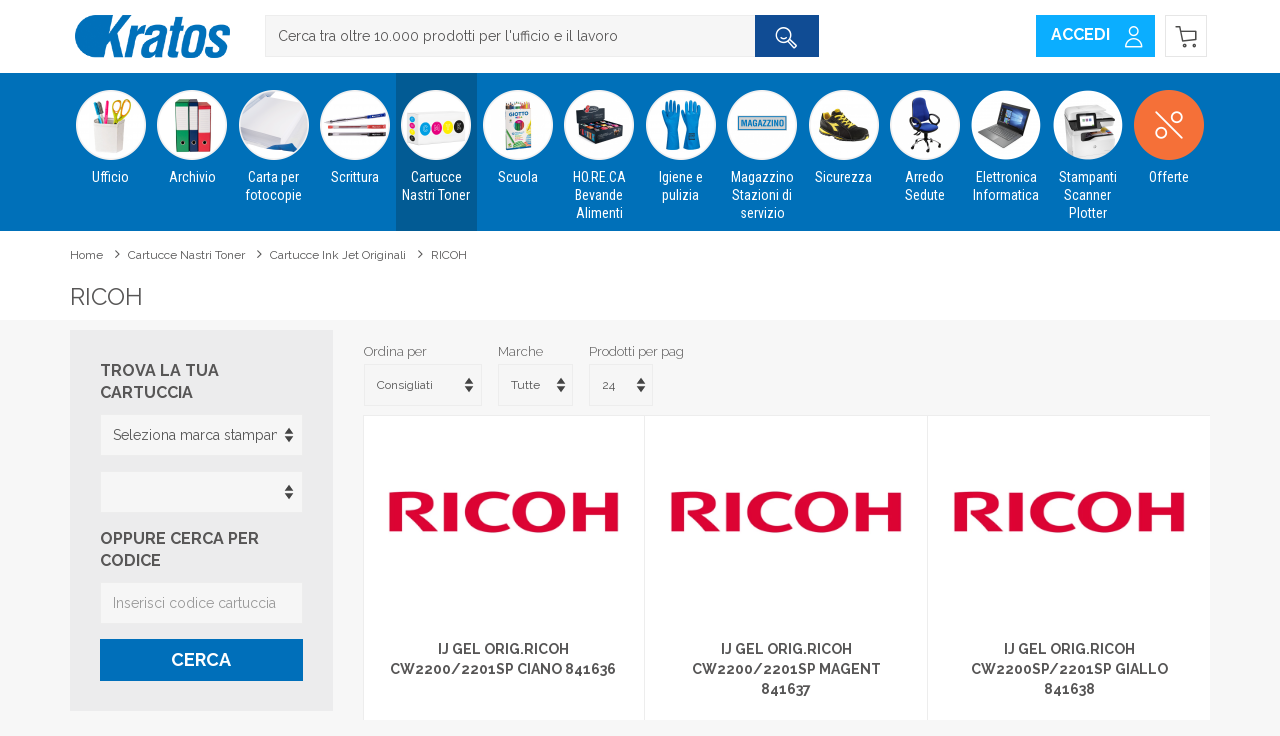

--- FILE ---
content_type: text/html; charset=UTF-8
request_url: https://www.kratos.it/ricoh-ink-jet-originali
body_size: 22906
content:
<!DOCTYPE html>
<html lang="it">
  <head>
    <title>RICOH</title>
    <meta charset="utf-8">
    <meta name="format-detection" content="telephone=no">
    <meta name="description" content="">
    <meta name="robots" content="index,follow">
    <meta name="generator" content="DAISUKE Ecommerce Platform by Pianetaitalia.com - Rimini - Italy">
    <meta http-equiv="X-UA-Compatible" content="IE=edge">
    <meta name="viewport" content="width=device-width, user-scalable=no, initial-scale=1.0, minimum-scale=1.0, maximum-scale=1.0">
    <meta property="og:url" content="https://www.kratos.it/">
    <meta property="og:type" content="article">
    <meta property="og:title" content="RICOH">
    <meta property="og:description" content="">
        <link rel="canonical" href="https://www.kratos.it/ricoh-ink-jet-originali">
      <link rel="alternate" hreflang="it-IT" href="https://www.kratos.it/ricoh-ink-jet-originali">
  <link type="text/css" rel="stylesheet" href="https://cdnjs.cloudflare.com/ajax/libs/twitter-bootstrap/3.4.1/css/bootstrap.css">
  <link type="text/css" rel="stylesheet" href="https://cdnjs.cloudflare.com/ajax/libs/jquery.sumoselect/3.0.2/sumoselect.min.css">
  <link type="text/css" rel="stylesheet" href="https://cdnjs.cloudflare.com/ajax/libs/font-awesome/4.7.0/css/font-awesome.min.css">
    <link type="text/css" rel="stylesheet" href="/tpl/libs/icomoon/style.min.css">
  <link type="text/css" rel="stylesheet" href="https://cdnjs.cloudflare.com/ajax/libs/owl-carousel/1.3.3/owl.carousel.min.css">
  <link type="text/css" rel="stylesheet" href="https://cdnjs.cloudflare.com/ajax/libs/owl-carousel/1.3.3/owl.theme.min.css">
  <link type="text/css" rel="stylesheet" href="https://cdnjs.cloudflare.com/ajax/libs/owl-carousel/1.3.3/owl.transitions.css">
  <link type="text/css" rel="stylesheet" href="https://cdnjs.cloudflare.com/ajax/libs/magnific-popup.js/1.1.0/magnific-popup.min.css">
  <link type="text/css" rel="stylesheet" href="https://cdnjs.cloudflare.com/ajax/libs/bootstrap-datepicker/1.9.0/css/bootstrap-datepicker3.min.css">
  <link type="text/css" rel="stylesheet" href="https://cdnjs.cloudflare.com/ajax/libs/unibox/1.17.4/css/unibox.min.css">
  <link type="text/css" rel="stylesheet" href="/tpl/css/jquery-ui-pers.min.css">
  <link type="text/css" rel="stylesheet" href="https://cdnjs.cloudflare.com/ajax/libs/plyr/3.6.3/plyr.min.css">
      <link rel="preconnect" href="https://fonts.gstatic.com">
  <link href="https://fonts.googleapis.com/css2?family=Raleway:wght@300;400;500;700;900&family=Roboto+Condensed&display=swap" rel="stylesheet">
  <link type="text/css" rel="stylesheet" href="/tpl/css/style196.css">
  <script src="https://cdnjs.cloudflare.com/ajax/libs/jquery/1.12.4/jquery.min.js"></script>
  <!-- HTML5 shim and Respond.js IE8 support of HTML5 elements and media queries -->
  <!--[if lt IE 9]>
  <script src="https://oss.maxcdn.com/html5shiv/3.7.3/html5shiv.min.js"></script>
  <script src="https://oss.maxcdn.com/respond/1.4.2/respond.min.js"></script>
  <![endif]-->
    <link rel="shortcut icon" href="/data/favicon.ico" type="image/x-icon">
  <link rel="icon" href="/data/favicon.ico" type="image/x-icon">

  <!-- Google Consent Mode -->
<script data-cookieconsent="ignore">
 window.dataLayer = window.dataLayer || [];
 function gtag() {
  dataLayer.push(arguments);
 }
 gtag("consent", 'default', {
 ad_personalization: 'denied',
 ad_storage: 'denied',
 ad_user_data: 'denied',
 analytics_storage: 'denied',
 functionality_storage: "denied",
 personalization_storage: "denied",
 security_storage: "granted",
 wait_for_update: 500
 });
 gtag('set', 'url_passthrough', true);
 gtag('set', 'ads_data_redaction', true);
</script>
<!-- fine Google Consent Mode -->
  
  <!-- Google Tag Manager -->
<script data-cookieconsent="ignore">(function(w,d,s,l,i){w[l]=w[l]||[];w[l].push({'gtm.start':
new Date().getTime(),event:'gtm.js'});var f=d.getElementsByTagName(s)[0],
j=d.createElement(s),dl=l!='dataLayer'?'&l='+l:'';j.async=true;j.src=
'//www.googletagmanager.com/gtm.js?id='+i+dl;f.parentNode.insertBefore(j,f);
})(window,document,'script','dataLayer','GTM-53V7V7V');</script>
<!-- End Google Tag Manager -->
  <!-- Facebook Pixel Code -->
<script>
  !function(f,b,e,v,n,t,s)
  {if(f.fbq)return;n=f.fbq=function(){n.callMethod?n.callMethod.apply(n,arguments):n.queue.push(arguments)};
  if(!f._fbq)f._fbq=n;n.push=n;n.loaded=!0;n.version='2.0';n.queue=[];t=b.createElement(e);t.async=!0;
  t.src=v;s=b.getElementsByTagName(e)[0];s.parentNode.insertBefore(t,s)}(window, document,'script','https://connect.facebook.net/en_US/fbevents.js');
  fbq('init', '1553946171366046');
  fbq('track', 'PageView');
</script>
<!-- End Facebook Pixel Code -->
  <script id="Cookiebot" data-blockingmode="auto" data-culture="it" src="https://consent.cookiebot.com/uc.js" data-cbid="a02ad0ae-12fa-4142-ad78-8e1715c85bf3" type="text/javascript"></script>

</head>

<body>
  <!-- Google Tag Manager (noscript) -->
<noscript><iframe src="//www.googletagmanager.com/ns.html?id=GTM-53V7V7V"
height="0" width="0" style="display:none;visibility:hidden"></iframe></noscript>
<!-- End Google Tag Manager (noscript) -->
  <!-- Facebook Pixel Code (noscript) -->
<noscript><img height="1" width="1" style="display:none"
  src="https://www.facebook.com/tr?id=1553946171366046&ev=PageView&noscript=1"
/></noscript>
<!-- End Facebook Pixel Code (noscript) -->
  <div class="overlay-canvas"></div>
  <div class="correction"></div>

  
  
      
      
    
  
  
    
  
  

      
      
  <div class="wrapper-affix">
    <div class="top">
      <div class="container">
        <div class="row">
          <div class="col-xs-8 col-sm-3 col-lg-2">
            <ul class="list-inline list-logo">
                            <li class="hidden-lg hidden-xl"><a class="togglemenu test toggle-canvas" href="#" title="prodotti"><i class="icon-menu" aria-hidden="true"></i></a></li>
              <li class="visible-xs-inline">
                <a href="#" title="cerca" class="toggle-search"><i class="icon-cerca-c"></i></a>
              </li>
                            <li><a class="logo" href="/" title="Kratos"><img class="img-responsive" src="https://www.kratos.it/data/logo.png" alt="Kratos"></a></li>
            </ul>
          </div>
          <div class="col-sm-6 col-md-6 col-lg-6 col-xl-7 ">
                        <div class="modal-search hidden-m">
              <div class="top_search">
  <form id="frm_cerca" action="https://www.kratos.it/cerca" method="get" role="search">
    <div class="input-group">
      <input id="txt_cerca" type="text" class="form-control" name="keywords" value="" placeholder="Cerca tra oltre 10.000 prodotti per l'ufficio e il lavoro" required>
      <div class="input-group-btn">
        <button class="btn btn-primary btn-lg text-uppercase" type="submit" title="Cerca tra oltre 10.000 prodotti per l'ufficio e il lavoro"> <i class="icon-cerca-c" aria-hidden="true"></i></button>
      </div>
    </div>
  </form>
  <div class="toggler visible-xs">
    <i class="icon-x toggle-search"></i>
  </div>
</div>


<script>
  $(function() {
    /*$("#txt_cerca").autocomplete({
      source: "https://www.kratos.it/json_cerca",
      minLength: 3,
      select: function(event, ui) {
        $("#txt_cerca").val(ui.item.value);
        $("#frm_cerca").submit();
      },
      open: function(event, ui) {
        if (navigator.userAgent.match(/(iPod|iPhone|iPad)/))
          $('.ui-autocomplete').off('menufocus hover mouseover mouseenter');
      }
      // appendTo: $("form:first")
    });

    $("#txt_cerca").data( "ui-autocomplete" )._renderMenu = function( ul, items ) {
  		var that = this;
  		//ul.attr("class", "nav nav-pills nav-stacked");
      ul.css("max-height", "200px").css("overflow-y", "auto");
  		$.each( items, function( index, item ) {
  			that._renderItemData( ul, item );
  		});
    };
    */
    $("#txt_cerca").unibox({
      suggestUrl: 'https://www.kratos.it/json_cerca_unibox?imagesize=60&term=',
      maxWidth: 400,
      showImagesSuggestions: true
    });

    $("#txt_cerca").keydown(function(event) {
      if(event.which == 13)
        $("#frm_cerca").submit();
    });

    $(document).on("click", ".top_search .unibox-selectable-img-container" , function(){
      url = $(this).next(".uniboxSearchContent").attr("href");
      window.location = url;
      return false;
    });

    $("#frm_cerca").validate({
      rules: {
        keywords: "required"
      },
      messages: {
        keywords: ""
      },
      submitHandler: function(form) {
        form.submit();
      }
    });
  });
</script>
            </div>
                      </div>
          <div class="col-xs-4 col-sm-3 col-md-3 col-lg-4 col-xl-3 ">
                        <ul class="list-inline text-right menu-dx">
              
              
              
                            </li>
              <li class="header_user_info">
                <div id="modal_wait" class="modal fade">
  <div class="modal-dialog">
    <div class="modal-content">
      <div class="modal-header">
        <h3 style="margin:0;color: black;text-align: center">Attendere qualche secondo</h3>
      </div>
      <div class="modal-body">
        <div align="center" style="padding:20px;">Caricamento dati in corso...<br>Non chiudere la pagina</div>
        <div class="progress progress-striped active" style="margin-bottom:0;"><div class="progress-bar" style="width: 100%"></div></div>
      </div>
    </div>
  </div>
</div>
<div class="popup-over e-scale">
  <div  class="popup-title show_popup">
          <a href="https://www.kratos.it/login" title="Login"><span class="visible-lg-inline">Accedi</span> <i class="icon-user-c"></i></a>
      </div>
      <div class="popup-content hidden">
      <h4 class="text-uppercase">Login</h4>
      <div id="div_loginerror_top" class="alert alert-danger" role="alert" style="display: none;"></div>
      <form method="post" name="frmlogin" id="loginform_top">
        <div class="form-group">
          <input id="username_top" class="form-control" type="text" name="username" maxlength="60" placeholder="Codice utente o email" required>
        </div>
        <div class="form-group">
          <input id="password_top" class="form-control" type="password" name="password" maxlength="20" placeholder="Password" required>
        </div>
        <button id="btn_login_top" class="btn btn-block" type="submit" title="Accedi">Accedi</button>
      </form>
      <div class="pwd"><a href="https://www.kratos.it/pwd" title="Recupera password">Password dimenticata ?</a></div>
      <small><span>oppure</span></small>
      <h4><a href="https://www.kratos.it/registrati" title="Registrazione B2B">Registrati</a></h4>
            </div>
    <script>
      $(function() {
        var alert_timeout;

        $("#loginform_top").validate({
          rules: {
            username: "required",
            password: "required"
          },
          messages: {
            username: "",
            password: ""
          },
          submitHandler: function(firstForm) {
            var username = $("#username_top").val();
            var password = $("#password_top").val();

            if(alert_timeout)
              clearTimeout(alert_timeout);
            $("#btn_login_top").hide();
            $("#modal_wait").modal("show");
            $.post("https://www.kratos.it/json_login", {
              "username": username,
              "password": password
            }, function(data) {
              if(data.error != '')
              {
                $("#modal_wait").modal("hide");
                $("#btn_login_top").show();
                $("#div_loginerror_top").html(data.error).show("fast");
                alert_timeout = setTimeout(function() {
                  $("#div_loginerror_top").hide("fast");
                }, 2000);
              }
              else
              {
                $("#div_loginerror_top").hide();

                var iframe = document.createElement("iframe");
                var uniqueString = "dcjieoijworihvuvnjvkbn2347gdsbvr";
                document.body.appendChild(iframe);
                iframe.style.display = "none";
                iframe.contentWindow.name = uniqueString;

                // construct a form with hidden inputs, targeting the iframe
                var form = document.createElement("form");
                form.target = uniqueString;
                form.action = "https://portal.kratos.it:8443/Portal01/servlet/cp_login";
                form.method = "POST";

                // repeat for each parameter
                var input = document.createElement("input");
                input.type = "hidden";
                input.name = "m_cAction";
                input.value = "login";
                form.appendChild(input);

                input = document.createElement("input");
                input.type = "hidden";
                input.name = "m_cUserName";
                input.value = username;
                form.appendChild(input);

                input = document.createElement("input");
                input.type = "hidden";
                input.name = "m_cPassword";
                input.value = password;
                form.appendChild(input);

                document.body.appendChild(form);
                $(iframe).ready(function() {
                  setTimeout(function() {
                    var url = $.cookie("return_url");
                    $.cookie("return_url", "", { path: "/" });
                    if(data.agente)
                      location.href = "https://www.kratos.it/agente_dashboard";
                    else
                      location.href = url ? url : "https://www.kratos.it/";
                  }, 500);
                });
                form.submit();

                /* var url = $.cookie("return_url");
                $.cookie("return_url", "", { path: "/" });
                location.href = url ? url : "https://www.kratos.it/"; */

                setTimeout(function() {
                  location.href = data.agente ? "https://www.kratos.it/agente_dashboard" : "https://www.kratos.it/";
                }, 5000);
              }
            });
          }
        });

      function reposition()
      {
        var modal = $(this), dialog = modal.find('.modal-dialog');
        modal.css('display', 'block');
        dialog.css("margin-top", Math.max(0, ($(window).height() - dialog.height()) / 2));
      }

      // Reposition when a modal is shown
      $('.modal').on('show.bs.modal', reposition);
      // Reposition when the window is resized
      $(window).on('resize', function() {
        $('.modal:visible').each(reposition);
      });


        $("#modal_wait").modal({
          backdrop: "static",
          keyboard: false,
          show: false
        });
      });
    </script>
    <script>
    $(function() {
      $(".show_popup").click(function() {
        if($(window).width() > 768) {
          if(window.noreturn_url == undefined)
            $.cookie("return_url", location.href, { path: "/" });
          $(".popup-content").toggleClass('hidden');
          return false;
        }
      });
    })
  </script>
    </div>
              </li>
                            <li>
                <div id="cart">
                  <div class="ajax-cart">
  <div class="rel">
                    <i class="icon-cart-c">
        <span class="vuoto"></span>
      </i>
          </div>
</div>
                </div>
              </li>
            </ul>
                      </div>
        </div>
      </div>
    </div>

        <div class="testa">
      <div class="container">
        <div class="row r-margin">
          <div class="col-xs-12">
            <div class="megamenu">
                            <div id="wrappermenu">
                <div id="canvas_menu" class="navbar navbar-default" role="navigation">
                  <div class="visible-xs visible-sm visible-md top_overlay">
                    <a href="#" title="menu" class="tgl remove-menu"><i class="icon-x" aria-hidden="true"></i></a>
                    <a href="/" title="Home"><img class="img-responsive" src="https://www.kratos.it/data/image/logo_overlay.png" alt="logo_overlay"></a>
                  </div>
                                      <ul class="navtop-mob list-inline visible-xs visible-sm visible-md">
                                              <li><a href="https://www.kratos.it/login" title="Login"><i class="icon-user-c"></i> Login</a></li>
                        <li><a class="a_saveurl" href="https://www.kratos.it/registrati" title="Registrazione B2B"><i class="icon-log-in"></i> Registrati</a></li>
                                          </ul>
                                                      <ul class="nav navbar-nav">
                    
                                                            <li class="menu-item dropdown">
            <a class="dropdown-toggle bg464 disabled" data-toggle="dropdown" href="https://www.kratos.it/cancelleria" title="Ufficio">
                                            <figure class="visible-lg">
                  <img class="img-responsive center-block" src="https://www.kratos.it/data/thumb_cache/_data_cat_img_cancelleria_png_cr_70_70.png" alt="Cancelleria">
                </figure>
                             Ufficio
                          </a>
            <i class="show-child fa fa-angle-right hidden-lg hidden-xl"></i>
                          <div class="dropdown-menu eqheight" data-mh="group464">
                <div class="container">
                                  <div class="row no-gutters">
                    <div class="col-lg-12">
                      <ul class="list-unstyled hidelv1">
                        <li class="menu-item maincat visible-lg">Ufficio</li>
                        
                                                            <li class="lv1 has-child">
            <a class="child" href="https://www.kratos.it/carta" title="Carta"><i class="icon-plus hidden-lg hidden-xl" aria-hidden="true"></i> Carta<i class="show-child fa fa-angle-right visible-lg"></i></a>
            <i class="show-child fa fa-angle-right hidden-lg hidden-xl"></i>
                          <div class="dropdown-menu eqheight" data-mh="group464">
                                  <div class="row">
                    <div class="col-lg-9">
                      <ul class="list-unstyled hidelv2">
                        
                                                            <li class="lv2 has-child">
            <a class="child" href="https://www.kratos.it/buste" title="Buste"><i class="icon-plus hidden-lg hidden-xl" aria-hidden="true"></i> Buste</a>
            <i class="show-child fa fa-angle-right hidden-lg hidden-xl"></i>
                          <div class="dropdown-menu">
                                  <ul class="list-unstyled hidelv3 hidden-lg hidden-xl">
                    
                                                            <li class="lv3 has-child">
            <a href="https://www.kratos.it/buste-a-sacco" title="Buste a sacco"> Buste a sacco</a>
            <i class="show-child fa fa-angle-right hidden-lg hidden-xl"></i>
                      </li>
                                                                          <li class="lv3 has-child">
            <a href="https://www.kratos.it/buste-a-sacco-imbottite" title="Buste a sacco imbottite"> Buste a sacco imbottite</a>
            <i class="show-child fa fa-angle-right hidden-lg hidden-xl"></i>
                      </li>
                                                                          <li class="lv3 has-child">
            <a href="https://www.kratos.it/buste-commerciali" title="Buste commerciali"> Buste commerciali</a>
            <i class="show-child fa fa-angle-right hidden-lg hidden-xl"></i>
                      </li>
                    
                  </ul>
                              </div>
                      </li>
                                                                          <li class="lv2 has-child">
            <a class="child" href="https://www.kratos.it/cartoncini" title="Cartoncini"><i class="icon-plus hidden-lg hidden-xl" aria-hidden="true"></i> Cartoncini</a>
            <i class="show-child fa fa-angle-right hidden-lg hidden-xl"></i>
                          <div class="dropdown-menu">
                                  <ul class="list-unstyled hidelv3 hidden-lg hidden-xl">
                    
                                                            <li class="lv3 has-child">
            <a href="https://www.kratos.it/cartoncino-bristol" title="Cartoncino bristol"> Cartoncino bristol</a>
            <i class="show-child fa fa-angle-right hidden-lg hidden-xl"></i>
                      </li>
                    
                  </ul>
                              </div>
                      </li>
                                                                          <li class="lv2 has-child">
            <a href="https://www.kratos.it/carta-uso-bollo-e-protocollo_1" title="Carta uso bollo e protocollo"> Carta uso bollo e protocollo</a>
            <i class="show-child fa fa-angle-right hidden-lg hidden-xl"></i>
                      </li>
                                                                          <li class="lv2 has-child">
            <a href="https://www.kratos.it/carta-fotografica-per-stampanti-ink-jet" title="Carta fotografica per stampanti ink jet"> Carta fotografica per stampanti ink jet</a>
            <i class="show-child fa fa-angle-right hidden-lg hidden-xl"></i>
                      </li>
                                                                          <li class="lv2 has-child">
            <a href="https://www.kratos.it/carta-fotografica-per-stampanti-laser" title="Carta fotografica per stampanti laser"> Carta fotografica per stampanti laser</a>
            <i class="show-child fa fa-angle-right hidden-lg hidden-xl"></i>
                      </li>
                                                                          <li class="lv2 has-child">
            <a class="child" href="https://www.kratos.it/etichette" title="Etichette"><i class="icon-plus hidden-lg hidden-xl" aria-hidden="true"></i> Etichette</a>
            <i class="show-child fa fa-angle-right hidden-lg hidden-xl"></i>
                          <div class="dropdown-menu">
                                  <ul class="list-unstyled hidelv3 hidden-lg hidden-xl">
                    
                                                            <li class="lv3 has-child">
            <a href="https://www.kratos.it/etichette-adesive-in-continuo" title="Etichette adesive in continuo"> Etichette adesive in continuo</a>
            <i class="show-child fa fa-angle-right hidden-lg hidden-xl"></i>
                      </li>
                                                                          <li class="lv3 has-child">
            <a href="https://www.kratos.it/etichette-adesive-su-foglio-a4" title="Etichette adesive su foglio A4"> Etichette adesive su foglio A4</a>
            <i class="show-child fa fa-angle-right hidden-lg hidden-xl"></i>
                      </li>
                                                                          <li class="lv3 has-child">
            <a href="https://www.kratos.it/etichette-adesive-uso-manuale" title="Etichette adesive uso manuale"> Etichette adesive uso manuale</a>
            <i class="show-child fa fa-angle-right hidden-lg hidden-xl"></i>
                      </li>
                                                                          <li class="lv3 has-child">
            <a href="https://www.kratos.it/etichette-biadesive" title="Etichette biadesive"> Etichette biadesive</a>
            <i class="show-child fa fa-angle-right hidden-lg hidden-xl"></i>
                      </li>
                    
                  </ul>
                              </div>
                      </li>
                                                                          <li class="lv2 has-child">
            <a href="https://www.kratos.it/carta-modulo-continuo_1" title="Carta modulo continuo"> Carta modulo continuo</a>
            <i class="show-child fa fa-angle-right hidden-lg hidden-xl"></i>
                      </li>
                                                                          <li class="lv2 has-child">
            <a href="https://www.kratos.it/carta-plotter_1" title="Carta plotter"> Carta plotter</a>
            <i class="show-child fa fa-angle-right hidden-lg hidden-xl"></i>
                      </li>
                                                                          <li class="lv2 has-child">
            <a href="https://www.kratos.it/carta-carbone" title="Carta carbone"> Carta carbone</a>
            <i class="show-child fa fa-angle-right hidden-lg hidden-xl"></i>
                      </li>
                                                                          <li class="lv2 has-child">
            <a href="https://www.kratos.it/biglietti-e-cartoncini" title="Biglietti e cartoncini"> Biglietti e cartoncini</a>
            <i class="show-child fa fa-angle-right hidden-lg hidden-xl"></i>
                      </li>
                                                                          <li class="lv2 has-child">
            <a href="https://www.kratos.it/carta-accessori-e-shopper-per-regali" title="Carta, accessori e shopper per regali"> Carta, accessori e shopper per regali</a>
            <i class="show-child fa fa-angle-right hidden-lg hidden-xl"></i>
                      </li>
                    
                      </ul>
                    </div>
                    <div class="col-lg-3">
                                                                    <figure class="visible-lg">
                          <img class="img-responsive center-block" src="https://www.kratos.it/data/thumb_cache/_data_cat_img_cancelleria_png_cr_250_250.png" alt="Cancelleria">
                        </figure>
                                          </div>
                  </div>
                              </div>
                      </li>
                                                                          <li class="lv1 has-child">
            <a class="child" href="https://www.kratos.it/modulistica" title="Modulistica"><i class="icon-plus hidden-lg hidden-xl" aria-hidden="true"></i> Modulistica<i class="show-child fa fa-angle-right visible-lg"></i></a>
            <i class="show-child fa fa-angle-right hidden-lg hidden-xl"></i>
                          <div class="dropdown-menu eqheight" data-mh="group464">
                                  <div class="row">
                    <div class="col-lg-9">
                      <ul class="list-unstyled hidelv2">
                        
                                                            <li class="lv2 has-child">
            <a href="https://www.kratos.it/blocchi" title="Blocchi"> Blocchi</a>
            <i class="show-child fa fa-angle-right hidden-lg hidden-xl"></i>
                      </li>
                                                                          <li class="lv2 has-child">
            <a href="https://www.kratos.it/registri-amministrativi" title="Registri amministrativi"> Registri amministrativi</a>
            <i class="show-child fa fa-angle-right hidden-lg hidden-xl"></i>
                      </li>
                                                                          <li class="lv2 has-child">
            <a href="https://www.kratos.it/schede-e-fogli-mobili" title="Schede e fogli mobili"> Schede e fogli mobili</a>
            <i class="show-child fa fa-angle-right hidden-lg hidden-xl"></i>
                      </li>
                    
                      </ul>
                    </div>
                    <div class="col-lg-3">
                                                                    <figure class="visible-lg">
                          <img class="img-responsive center-block" src="https://www.kratos.it/data/thumb_cache/_data_cat_img_cancelleria_png_cr_250_250.png" alt="Cancelleria">
                        </figure>
                                          </div>
                  </div>
                              </div>
                      </li>
                                                                          <li class="lv1 has-child">
            <a class="child" href="https://www.kratos.it/accessori-da-scrivania" title="Scrivania"><i class="icon-plus hidden-lg hidden-xl" aria-hidden="true"></i> Scrivania<i class="show-child fa fa-angle-right visible-lg"></i></a>
            <i class="show-child fa fa-angle-right hidden-lg hidden-xl"></i>
                          <div class="dropdown-menu eqheight" data-mh="group464">
                                  <div class="row">
                    <div class="col-lg-9">
                      <ul class="list-unstyled hidelv2">
                        
                                                            <li class="lv2 has-child">
            <a href="https://www.kratos.it/cassettiere-in-plastica" title="Cassettiere in plastica"> Cassettiere in plastica</a>
            <i class="show-child fa fa-angle-right hidden-lg hidden-xl"></i>
                      </li>
                                                                          <li class="lv2 has-child">
            <a href="https://www.kratos.it/cestini-gettacarte" title="Cestini gettacarte"> Cestini gettacarte</a>
            <i class="show-child fa fa-angle-right hidden-lg hidden-xl"></i>
                      </li>
                                                                          <li class="lv2 has-child">
            <a href="https://www.kratos.it/portacorrispondenza" title="Portacorrispondenza"> Portacorrispondenza</a>
            <i class="show-child fa fa-angle-right hidden-lg hidden-xl"></i>
                      </li>
                                                                          <li class="lv2 has-child">
            <a href="https://www.kratos.it/portapenne-e-portaoggetti" title="Portapenne e portaoggetti"> Portapenne e portaoggetti</a>
            <i class="show-child fa fa-angle-right hidden-lg hidden-xl"></i>
                      </li>
                                                                          <li class="lv2 has-child">
            <a href="https://www.kratos.it/portariviste" title="Portariviste"> Portariviste</a>
            <i class="show-child fa fa-angle-right hidden-lg hidden-xl"></i>
                      </li>
                                                                          <li class="lv2 has-child">
            <a href="https://www.kratos.it/reggilibri" title="Reggilibri"> Reggilibri</a>
            <i class="show-child fa fa-angle-right hidden-lg hidden-xl"></i>
                      </li>
                                                                          <li class="lv2 has-child">
            <a href="https://www.kratos.it/set-scrivania" title="Set scrivania"> Set scrivania</a>
            <i class="show-child fa fa-angle-right hidden-lg hidden-xl"></i>
                      </li>
                                                                          <li class="lv2 has-child">
            <a href="https://www.kratos.it/portatelefono" title="Portatelefono"> Portatelefono</a>
            <i class="show-child fa fa-angle-right hidden-lg hidden-xl"></i>
                      </li>
                                                                          <li class="lv2 has-child">
            <a class="child" href="https://www.kratos.it/post-it-e-foglietti-riposizionabili" title="Post-it®, foglietti riposizionabili e segnapagina"><i class="icon-plus hidden-lg hidden-xl" aria-hidden="true"></i> Post-it®, foglietti riposizionabili e segnapagina</a>
            <i class="show-child fa fa-angle-right hidden-lg hidden-xl"></i>
                          <div class="dropdown-menu">
                                  <ul class="list-unstyled hidelv3 hidden-lg hidden-xl">
                    
                                                            <li class="lv3 has-child">
            <a href="https://www.kratos.it/cubi-collati" title="Cubi collati"> Cubi collati</a>
            <i class="show-child fa fa-angle-right hidden-lg hidden-xl"></i>
                      </li>
                                                                          <li class="lv3 has-child">
            <a href="https://www.kratos.it/foglietti-riposizionabili" title="Foglietti riposizionabili"> Foglietti riposizionabili</a>
            <i class="show-child fa fa-angle-right hidden-lg hidden-xl"></i>
                      </li>
                                                                          <li class="lv3 has-child">
            <a href="https://www.kratos.it/post-it-" title="Post-it®"> Post-it®</a>
            <i class="show-child fa fa-angle-right hidden-lg hidden-xl"></i>
                      </li>
                                                                          <li class="lv3 has-child">
            <a href="https://www.kratos.it/segnapagina" title="Segnapagina"> Segnapagina</a>
            <i class="show-child fa fa-angle-right hidden-lg hidden-xl"></i>
                      </li>
                    
                  </ul>
                              </div>
                      </li>
                                                                          <li class="lv2 has-child">
            <a class="child" href="https://www.kratos.it/colla-nastro-adesivo-e-accessori" title="Colla, nastro adesivo e accessori"><i class="icon-plus hidden-lg hidden-xl" aria-hidden="true"></i> Colla, nastro adesivo e accessori</a>
            <i class="show-child fa fa-angle-right hidden-lg hidden-xl"></i>
                          <div class="dropdown-menu">
                                  <ul class="list-unstyled hidelv3 hidden-lg hidden-xl">
                    
                                                            <li class="lv3 has-child">
            <a href="https://www.kratos.it/colla" title="Colla"> Colla</a>
            <i class="show-child fa fa-angle-right hidden-lg hidden-xl"></i>
                      </li>
                                                                          <li class="lv3 has-child">
            <a href="https://www.kratos.it/dispenser-per-nastri-adesivi" title="Dispenser per nastri adesivi"> Dispenser per nastri adesivi</a>
            <i class="show-child fa fa-angle-right hidden-lg hidden-xl"></i>
                      </li>
                                                                          <li class="lv3 has-child">
            <a href="https://www.kratos.it/nastro-adesivo" title="Nastro adesivo"> Nastro adesivo</a>
            <i class="show-child fa fa-angle-right hidden-lg hidden-xl"></i>
                      </li>
                                                                          <li class="lv3 has-child">
            <a href="https://www.kratos.it/nastro-telato-e-nastro-isolante" title="Nastro telato e nastro isolante"> Nastro telato e nastro isolante</a>
            <i class="show-child fa fa-angle-right hidden-lg hidden-xl"></i>
                      </li>
                    
                  </ul>
                              </div>
                      </li>
                                                                          <li class="lv2 has-child">
            <a class="child" href="https://www.kratos.it/correttori-e-gomme" title="Correttori e gomme"><i class="icon-plus hidden-lg hidden-xl" aria-hidden="true"></i> Correttori e gomme</a>
            <i class="show-child fa fa-angle-right hidden-lg hidden-xl"></i>
                          <div class="dropdown-menu">
                                  <ul class="list-unstyled hidelv3 hidden-lg hidden-xl">
                    
                                                            <li class="lv3 has-child">
            <a href="https://www.kratos.it/correttori" title="Correttori"> Correttori</a>
            <i class="show-child fa fa-angle-right hidden-lg hidden-xl"></i>
                      </li>
                                                                          <li class="lv3 has-child">
            <a href="https://www.kratos.it/gomme-e-correttori-speciali" title="Gomme e correttori speciali"> Gomme e correttori speciali</a>
            <i class="show-child fa fa-angle-right hidden-lg hidden-xl"></i>
                      </li>
                    
                  </ul>
                              </div>
                      </li>
                                                                          <li class="lv2 has-child">
            <a class="child" href="https://www.kratos.it/cucitrici-e-punti-metallici" title="Cucitrici e punti metallici"><i class="icon-plus hidden-lg hidden-xl" aria-hidden="true"></i> Cucitrici e punti metallici</a>
            <i class="show-child fa fa-angle-right hidden-lg hidden-xl"></i>
                          <div class="dropdown-menu">
                                  <ul class="list-unstyled hidelv3 hidden-lg hidden-xl">
                    
                                                            <li class="lv3 has-child">
            <a href="https://www.kratos.it/cucitrici" title="Cucitrici"> Cucitrici</a>
            <i class="show-child fa fa-angle-right hidden-lg hidden-xl"></i>
                      </li>
                                                                          <li class="lv3 has-child">
            <a href="https://www.kratos.it/levapunti" title="Levapunti"> Levapunti</a>
            <i class="show-child fa fa-angle-right hidden-lg hidden-xl"></i>
                      </li>
                                                                          <li class="lv3 has-child">
            <a href="https://www.kratos.it/punti-metallici-per-cucitrici" title="Punti metallici per cucitrici"> Punti metallici per cucitrici</a>
            <i class="show-child fa fa-angle-right hidden-lg hidden-xl"></i>
                      </li>
                    
                  </ul>
                              </div>
                      </li>
                                                                          <li class="lv2 has-child">
            <a href="https://www.kratos.it/elastici" title="Elastici"> Elastici</a>
            <i class="show-child fa fa-angle-right hidden-lg hidden-xl"></i>
                      </li>
                                                                          <li class="lv2 has-child">
            <a href="https://www.kratos.it/fermagli-fermafogli-e-fermacampioni" title="Fermagli, fermafogli e fermacampioni"> Fermagli, fermafogli e fermacampioni</a>
            <i class="show-child fa fa-angle-right hidden-lg hidden-xl"></i>
                      </li>
                                                                          <li class="lv2 has-child">
            <a href="https://www.kratos.it/piccola-cancelleria-varia" title="Lenti di ingrandimento"> Lenti di ingrandimento</a>
            <i class="show-child fa fa-angle-right hidden-lg hidden-xl"></i>
                      </li>
                                                                          <li class="lv2 has-child">
            <a href="https://www.kratos.it/prodotti-speciali-oggettistica" title="Prodotti speciali-oggettistica"> Prodotti speciali-oggettistica</a>
            <i class="show-child fa fa-angle-right hidden-lg hidden-xl"></i>
                      </li>
                                                                          <li class="lv2 has-child">
            <a href="https://www.kratos.it/ceralacca" title="Ceralacca"> Ceralacca</a>
            <i class="show-child fa fa-angle-right hidden-lg hidden-xl"></i>
                      </li>
                                                                          <li class="lv2 has-child">
            <a href="https://www.kratos.it/portablocchi" title="Portablocchi"> Portablocchi</a>
            <i class="show-child fa fa-angle-right hidden-lg hidden-xl"></i>
                      </li>
                    
                      </ul>
                    </div>
                    <div class="col-lg-3">
                                                                    <figure class="visible-lg">
                          <img class="img-responsive center-block" src="https://www.kratos.it/data/thumb_cache/_data_cat_img_cancelleria_png_cr_250_250.png" alt="Cancelleria">
                        </figure>
                                          </div>
                  </div>
                              </div>
                      </li>
                                                                          <li class="lv1 has-child">
            <a class="child" href="https://www.kratos.it/taglio-e-perforazione" title="Taglio"><i class="icon-plus hidden-lg hidden-xl" aria-hidden="true"></i> Taglio<i class="show-child fa fa-angle-right visible-lg"></i></a>
            <i class="show-child fa fa-angle-right hidden-lg hidden-xl"></i>
                          <div class="dropdown-menu eqheight" data-mh="group464">
                                  <div class="row">
                    <div class="col-lg-9">
                      <ul class="list-unstyled hidelv2">
                        
                                                            <li class="lv2 has-child">
            <a href="https://www.kratos.it/cutter-lame-e-basi-di-taglio" title="Cutter, lame e basi di taglio"> Cutter, lame e basi di taglio</a>
            <i class="show-child fa fa-angle-right hidden-lg hidden-xl"></i>
                      </li>
                                                                          <li class="lv2 has-child">
            <a href="https://www.kratos.it/forbici" title="Forbici"> Forbici</a>
            <i class="show-child fa fa-angle-right hidden-lg hidden-xl"></i>
                      </li>
                                                                          <li class="lv2 has-child">
            <a href="https://www.kratos.it/tagliacarte" title="Tagliacarte"> Tagliacarte</a>
            <i class="show-child fa fa-angle-right hidden-lg hidden-xl"></i>
                      </li>
                                                                          <li class="lv2 has-child">
            <a href="https://www.kratos.it/taglierine" title="Taglierine"> Taglierine</a>
            <i class="show-child fa fa-angle-right hidden-lg hidden-xl"></i>
                      </li>
                    
                      </ul>
                    </div>
                    <div class="col-lg-3">
                                                                    <figure class="visible-lg">
                          <img class="img-responsive center-block" src="https://www.kratos.it/data/thumb_cache/_data_cat_img_cancelleria_png_cr_250_250.png" alt="Cancelleria">
                        </figure>
                                          </div>
                  </div>
                              </div>
                      </li>
                                                                          <li class="lv1 has-child">
            <a class="child" href="https://www.kratos.it/timbri-e-accessori" title="Timbri e accessori"><i class="icon-plus hidden-lg hidden-xl" aria-hidden="true"></i> Timbri e accessori<i class="show-child fa fa-angle-right visible-lg"></i></a>
            <i class="show-child fa fa-angle-right hidden-lg hidden-xl"></i>
                          <div class="dropdown-menu eqheight" data-mh="group464">
                                  <div class="row">
                    <div class="col-lg-9">
                      <ul class="list-unstyled hidelv2">
                        
                                                            <li class="lv2 has-child">
            <a href="https://www.kratos.it/accessori-per-timbri" title="Accessori per timbri"> Accessori per timbri</a>
            <i class="show-child fa fa-angle-right hidden-lg hidden-xl"></i>
                      </li>
                                                                          <li class="lv2 has-child">
            <a href="https://www.kratos.it/datari" title="Datari"> Datari</a>
            <i class="show-child fa fa-angle-right hidden-lg hidden-xl"></i>
                      </li>
                                                                          <li class="lv2 has-child">
            <a href="https://www.kratos.it/numeratori" title="Numeratori"> Numeratori</a>
            <i class="show-child fa fa-angle-right hidden-lg hidden-xl"></i>
                      </li>
                                                                          <li class="lv2 has-child">
            <a href="https://www.kratos.it/polinomi" title="Polinomi"> Polinomi</a>
            <i class="show-child fa fa-angle-right hidden-lg hidden-xl"></i>
                      </li>
                                                                          <li class="lv2 has-child">
            <a href="https://www.kratos.it/portatimbri" title="Portatimbri"> Portatimbri</a>
            <i class="show-child fa fa-angle-right hidden-lg hidden-xl"></i>
                      </li>
                                                                          <li class="lv2 has-child">
            <a href="https://www.kratos.it/ricambi-per-timbri" title="Ricambi per timbri"> Ricambi per timbri</a>
            <i class="show-child fa fa-angle-right hidden-lg hidden-xl"></i>
                      </li>
                                                                          <li class="lv2 has-child">
            <a href="https://www.kratos.it/timbri-a-formule-fisse" title="Timbri a formule fisse"> Timbri a formule fisse</a>
            <i class="show-child fa fa-angle-right hidden-lg hidden-xl"></i>
                      </li>
                                                                          <li class="lv2 has-child">
            <a href="https://www.kratos.it/timbri-personalizzati-colop-solo-montature" title="Timbri  personalizzati COLOP - SOLO MONTATURE"> Timbri  personalizzati COLOP - SOLO MONTATURE</a>
            <i class="show-child fa fa-angle-right hidden-lg hidden-xl"></i>
                      </li>
                                                                          <li class="lv2 has-child">
            <a href="https://www.kratos.it/timbri-non-autoinchiostranti-completi-di-gommino" title="Timbri non autoinchiostranti - COMPLETI DI GOMMINO"> Timbri non autoinchiostranti - COMPLETI DI GOMMINO</a>
            <i class="show-child fa fa-angle-right hidden-lg hidden-xl"></i>
                      </li>
                                                                          <li class="lv2 has-child">
            <a href="https://www.kratos.it/timbri-personalizzati-colop-completi-di-gommino" title="Timbri  personalizzati COLOP - COMPLETI DI GOMMINO"> Timbri  personalizzati COLOP - COMPLETI DI GOMMINO</a>
            <i class="show-child fa fa-angle-right hidden-lg hidden-xl"></i>
                      </li>
                    
                      </ul>
                    </div>
                    <div class="col-lg-3">
                                                                    <figure class="visible-lg">
                          <img class="img-responsive center-block" src="https://www.kratos.it/data/thumb_cache/_data_cat_img_cancelleria_png_cr_250_250.png" alt="Cancelleria">
                        </figure>
                                          </div>
                  </div>
                              </div>
                      </li>
                                                                          <li class="lv1 has-child">
            <a class="child" href="https://www.kratos.it/macchine-ufficio" title="Macchine ufficio"><i class="icon-plus hidden-lg hidden-xl" aria-hidden="true"></i> Macchine ufficio<i class="show-child fa fa-angle-right visible-lg"></i></a>
            <i class="show-child fa fa-angle-right hidden-lg hidden-xl"></i>
                          <div class="dropdown-menu eqheight" data-mh="group464">
                                  <div class="row">
                    <div class="col-lg-9">
                      <ul class="list-unstyled hidelv2">
                        
                                                            <li class="lv2 has-child">
            <a class="child" href="https://www.kratos.it/calcolatrici" title="Calcolatrici"><i class="icon-plus hidden-lg hidden-xl" aria-hidden="true"></i> Calcolatrici</a>
            <i class="show-child fa fa-angle-right hidden-lg hidden-xl"></i>
                          <div class="dropdown-menu">
                                  <ul class="list-unstyled hidelv3 hidden-lg hidden-xl">
                    
                                                            <li class="lv3 has-child">
            <a href="https://www.kratos.it/calcolatrici-da-tavolo" title="Calcolatrici da tavolo"> Calcolatrici da tavolo</a>
            <i class="show-child fa fa-angle-right hidden-lg hidden-xl"></i>
                      </li>
                                                                          <li class="lv3 has-child">
            <a href="https://www.kratos.it/calcolatrici-tascabili" title="Calcolatrici tascabili"> Calcolatrici tascabili</a>
            <i class="show-child fa fa-angle-right hidden-lg hidden-xl"></i>
                      </li>
                    
                  </ul>
                              </div>
                      </li>
                                                                          <li class="lv2 has-child">
            <a class="child" href="https://www.kratos.it/etichettatrici-e-accessori" title="Etichettatrici e accessori"><i class="icon-plus hidden-lg hidden-xl" aria-hidden="true"></i> Etichettatrici e accessori</a>
            <i class="show-child fa fa-angle-right hidden-lg hidden-xl"></i>
                          <div class="dropdown-menu">
                                  <ul class="list-unstyled hidelv3 hidden-lg hidden-xl">
                    
                                                            <li class="lv3 has-child">
            <a href="https://www.kratos.it/etichettatrici-e-accessori-brother" title="Etichettatrici e accessori Brother"> Etichettatrici e accessori Brother</a>
            <i class="show-child fa fa-angle-right hidden-lg hidden-xl"></i>
                      </li>
                                                                          <li class="lv3 has-child">
            <a href="https://www.kratos.it/etichettatrici-e-accessori-dymo" title="Etichettatrici e accessori Dymo"> Etichettatrici e accessori Dymo</a>
            <i class="show-child fa fa-angle-right hidden-lg hidden-xl"></i>
                      </li>
                                                                          <li class="lv3 has-child">
            <a href="https://www.kratos.it/nastri-e-etichette-ttr" title="Nastri e etichette TTR"> Nastri e etichette TTR</a>
            <i class="show-child fa fa-angle-right hidden-lg hidden-xl"></i>
                      </li>
                                                                          <li class="lv3 has-child">
            <a href="https://www.kratos.it/stampanti-per-etichette-a-trasferimento" title="Stampanti per etichette a trasferimento"> Stampanti per etichette a trasferimento</a>
            <i class="show-child fa fa-angle-right hidden-lg hidden-xl"></i>
                      </li>
                                                                          <li class="lv3 has-child">
            <a href="https://www.kratos.it/etichettatrici-ed-etichette-vari-marchi" title="etichettatrici ed etichette vari marchi"> etichettatrici ed etichette vari marchi</a>
            <i class="show-child fa fa-angle-right hidden-lg hidden-xl"></i>
                      </li>
                    
                  </ul>
                              </div>
                      </li>
                                                                          <li class="lv2 has-child">
            <a class="child" href="https://www.kratos.it/distruggi-documenti-e-accessori" title="Distruggi documenti e accessori"><i class="icon-plus hidden-lg hidden-xl" aria-hidden="true"></i> Distruggi documenti e accessori</a>
            <i class="show-child fa fa-angle-right hidden-lg hidden-xl"></i>
                          <div class="dropdown-menu">
                                  <ul class="list-unstyled hidelv3 hidden-lg hidden-xl">
                    
                                                            <li class="lv3 has-child">
            <a href="https://www.kratos.it/accessori-per-distruggi-documenti" title="Accessori per distruggi documenti"> Accessori per distruggi documenti</a>
            <i class="show-child fa fa-angle-right hidden-lg hidden-xl"></i>
                      </li>
                                                                          <li class="lv3 has-child">
            <a href="https://www.kratos.it/distruggi-documenti" title="Distruggi documenti"> Distruggi documenti</a>
            <i class="show-child fa fa-angle-right hidden-lg hidden-xl"></i>
                      </li>
                    
                  </ul>
                              </div>
                      </li>
                                                                          <li class="lv2 has-child">
            <a href="https://www.kratos.it/piegatrici_1" title="Piegatrici"> Piegatrici</a>
            <i class="show-child fa fa-angle-right hidden-lg hidden-xl"></i>
                      </li>
                                                                          <li class="lv2 has-child">
            <a class="child" href="https://www.kratos.it/pile-e-caricabatterie" title="Pile e caricabatterie"><i class="icon-plus hidden-lg hidden-xl" aria-hidden="true"></i> Pile e caricabatterie</a>
            <i class="show-child fa fa-angle-right hidden-lg hidden-xl"></i>
                          <div class="dropdown-menu">
                                  <ul class="list-unstyled hidelv3 hidden-lg hidden-xl">
                    
                                                            <li class="lv3 has-child">
            <a href="https://www.kratos.it/pile-e-caricabatterie_1" title="Pile e caricabatterie"> Pile e caricabatterie</a>
            <i class="show-child fa fa-angle-right hidden-lg hidden-xl"></i>
                      </li>
                    
                  </ul>
                              </div>
                      </li>
                                                                          <li class="lv2 has-child">
            <a class="child" href="https://www.kratos.it/plastificazione" title="Plastificazione"><i class="icon-plus hidden-lg hidden-xl" aria-hidden="true"></i> Plastificazione</a>
            <i class="show-child fa fa-angle-right hidden-lg hidden-xl"></i>
                          <div class="dropdown-menu">
                                  <ul class="list-unstyled hidelv3 hidden-lg hidden-xl">
                    
                                                            <li class="lv3 has-child">
            <a href="https://www.kratos.it/plastificatrici" title="Plastificatrici"> Plastificatrici</a>
            <i class="show-child fa fa-angle-right hidden-lg hidden-xl"></i>
                      </li>
                                                                          <li class="lv3 has-child">
            <a href="https://www.kratos.it/pouches-per-plastificare" title="Pouches per plastificare"> Pouches per plastificare</a>
            <i class="show-child fa fa-angle-right hidden-lg hidden-xl"></i>
                      </li>
                    
                  </ul>
                              </div>
                      </li>
                                                                          <li class="lv2 has-child">
            <a class="child" href="https://www.kratos.it/rilegatura" title="Rilegatura"><i class="icon-plus hidden-lg hidden-xl" aria-hidden="true"></i> Rilegatura</a>
            <i class="show-child fa fa-angle-right hidden-lg hidden-xl"></i>
                          <div class="dropdown-menu">
                                  <ul class="list-unstyled hidelv3 hidden-lg hidden-xl">
                    
                                                            <li class="lv3 has-child">
            <a href="https://www.kratos.it/copertine-per-rilegare" title="Copertine per rilegare"> Copertine per rilegare</a>
            <i class="show-child fa fa-angle-right hidden-lg hidden-xl"></i>
                      </li>
                                                                          <li class="lv3 has-child">
            <a href="https://www.kratos.it/rilegatrici" title="Rilegatrici"> Rilegatrici</a>
            <i class="show-child fa fa-angle-right hidden-lg hidden-xl"></i>
                      </li>
                                                                          <li class="lv3 has-child">
            <a href="https://www.kratos.it/rilegatrici-a-pettine-a-pressione-e-accessori" title="Rilegatrici a pettine, a pressione e accessori"> Rilegatrici a pettine, a pressione e accessori</a>
            <i class="show-child fa fa-angle-right hidden-lg hidden-xl"></i>
                      </li>
                                                                          <li class="lv3 has-child">
            <a href="https://www.kratos.it/rilegatrici-termiche-e-accessori" title="Rilegatrici termiche e accessori"> Rilegatrici termiche e accessori</a>
            <i class="show-child fa fa-angle-right hidden-lg hidden-xl"></i>
                      </li>
                                                                          <li class="lv3 has-child">
            <a href="https://www.kratos.it/rilegatura-manuale" title="Rilegatura manuale"> Rilegatura manuale</a>
            <i class="show-child fa fa-angle-right hidden-lg hidden-xl"></i>
                      </li>
                                                                          <li class="lv3 has-child">
            <a href="https://www.kratos.it/spirali-per-rilegatrici" title="Spirali per rilegatrici"> Spirali per rilegatrici</a>
            <i class="show-child fa fa-angle-right hidden-lg hidden-xl"></i>
                      </li>
                    
                  </ul>
                              </div>
                      </li>
                                                                          <li class="lv2 has-child">
            <a class="child" href="https://www.kratos.it/telefonia-e-accessori" title="Telefonia e accessori"><i class="icon-plus hidden-lg hidden-xl" aria-hidden="true"></i> Telefonia e accessori</a>
            <i class="show-child fa fa-angle-right hidden-lg hidden-xl"></i>
                          <div class="dropdown-menu">
                                  <ul class="list-unstyled hidelv3 hidden-lg hidden-xl">
                    
                                                            <li class="lv3 has-child">
            <a href="https://www.kratos.it/telefoni-fax" title="Telefoni, fax"> Telefoni, fax</a>
            <i class="show-child fa fa-angle-right hidden-lg hidden-xl"></i>
                      </li>
                    
                  </ul>
                              </div>
                      </li>
                                                                          <li class="lv2 has-child">
            <a href="https://www.kratos.it/perforatori" title="Perforatori"> Perforatori</a>
            <i class="show-child fa fa-angle-right hidden-lg hidden-xl"></i>
                      </li>
                                                                          <li class="lv2 has-child">
            <a class="child" href="https://www.kratos.it/rotoli-calcolatrice-pos-bilance" title="Rotoli calcolatrice, pos, bilance e accessori"><i class="icon-plus hidden-lg hidden-xl" aria-hidden="true"></i> Rotoli calcolatrice, pos, bilance e accessori</a>
            <i class="show-child fa fa-angle-right hidden-lg hidden-xl"></i>
                          <div class="dropdown-menu">
                                  <ul class="list-unstyled hidelv3 hidden-lg hidden-xl">
                    
                                                            <li class="lv3 has-child">
            <a href="https://www.kratos.it/rotoli-calcolatrice-pos-bilance_1" title="Rotoli calcolatrice, pos, bilance"> Rotoli calcolatrice, pos, bilance</a>
            <i class="show-child fa fa-angle-right hidden-lg hidden-xl"></i>
                      </li>
                                                                          <li class="lv3 has-child">
            <a href="https://www.kratos.it/altro" title="Altro"> Altro</a>
            <i class="show-child fa fa-angle-right hidden-lg hidden-xl"></i>
                      </li>
                                                                          <li class="lv3 has-child">
            <a href="https://www.kratos.it/rotoli-e-pellicole-adesive" title="Rotoli e pellicole adesive"> Rotoli e pellicole adesive</a>
            <i class="show-child fa fa-angle-right hidden-lg hidden-xl"></i>
                      </li>
                    
                  </ul>
                              </div>
                      </li>
                                                                          <li class="lv2 has-child">
            <a class="child" href="https://www.kratos.it/trattamento-denaro" title="Trattamento denaro"><i class="icon-plus hidden-lg hidden-xl" aria-hidden="true"></i> Trattamento denaro</a>
            <i class="show-child fa fa-angle-right hidden-lg hidden-xl"></i>
                          <div class="dropdown-menu">
                                  <ul class="list-unstyled hidelv3 hidden-lg hidden-xl">
                    
                                                            <li class="lv3 has-child">
            <a href="https://www.kratos.it/rilevatori-banconote-portachiavi" title="Rilevatori banconote, portachiavi"> Rilevatori banconote, portachiavi</a>
            <i class="show-child fa fa-angle-right hidden-lg hidden-xl"></i>
                      </li>
                    
                  </ul>
                              </div>
                      </li>
                    
                      </ul>
                    </div>
                    <div class="col-lg-3">
                                                                    <figure class="visible-lg">
                          <img class="img-responsive center-block" src="https://www.kratos.it/data/thumb_cache/_data_cat_img_cancelleria_png_cr_250_250.png" alt="Cancelleria">
                        </figure>
                                          </div>
                  </div>
                              </div>
                      </li>
                                                                          <li class="lv1 has-child">
            <a class="child" href="https://www.kratos.it/lavagne-planning-e-cornici" title="Lavagne, planning e cornici"><i class="icon-plus hidden-lg hidden-xl" aria-hidden="true"></i> Lavagne, planning e cornici<i class="show-child fa fa-angle-right visible-lg"></i></a>
            <i class="show-child fa fa-angle-right hidden-lg hidden-xl"></i>
                          <div class="dropdown-menu eqheight" data-mh="group464">
                                  <div class="row">
                    <div class="col-lg-9">
                      <ul class="list-unstyled hidelv2">
                        
                                                            <li class="lv2 has-child">
            <a href="https://www.kratos.it/accessori" title="Accessori"> Accessori</a>
            <i class="show-child fa fa-angle-right hidden-lg hidden-xl"></i>
                      </li>
                                                                          <li class="lv2 has-child">
            <a href="https://www.kratos.it/lavagne-magnetiche" title="Lavagne magnetiche"> Lavagne magnetiche</a>
            <i class="show-child fa fa-angle-right hidden-lg hidden-xl"></i>
                      </li>
                                                                          <li class="lv2 has-child">
            <a href="https://www.kratos.it/lavagne-portablocco-e-accessori" title="Lavagne portablocco e accessori"> Lavagne portablocco e accessori</a>
            <i class="show-child fa fa-angle-right hidden-lg hidden-xl"></i>
                      </li>
                                                                          <li class="lv2 has-child">
            <a href="https://www.kratos.it/pannelli-affissione-bacheche-e-cornici" title="Pannelli affissione, bacheche e cornici"> Pannelli affissione, bacheche e cornici</a>
            <i class="show-child fa fa-angle-right hidden-lg hidden-xl"></i>
                      </li>
                                                                          <li class="lv2 has-child">
            <a href="https://www.kratos.it/planning-magnetici" title="Planning magnetici"> Planning magnetici</a>
            <i class="show-child fa fa-angle-right hidden-lg hidden-xl"></i>
                      </li>
                                                                          <li class="lv2 has-child">
            <a href="https://www.kratos.it/portafoto" title="Portafoto"> Portafoto</a>
            <i class="show-child fa fa-angle-right hidden-lg hidden-xl"></i>
                      </li>
                    
                      </ul>
                    </div>
                    <div class="col-lg-3">
                                                                    <figure class="visible-lg">
                          <img class="img-responsive center-block" src="https://www.kratos.it/data/thumb_cache/_data_cat_img_cancelleria_png_cr_250_250.png" alt="Cancelleria">
                        </figure>
                                          </div>
                  </div>
                              </div>
                      </li>
                                                                          <li class="lv1 has-child">
            <a class="child" href="https://www.kratos.it/cancelleria/badge-portadocumenti-e-agende" title="Badge, agende e rubriche"><i class="icon-plus hidden-lg hidden-xl" aria-hidden="true"></i> Badge, agende e rubriche<i class="show-child fa fa-angle-right visible-lg"></i></a>
            <i class="show-child fa fa-angle-right hidden-lg hidden-xl"></i>
                          <div class="dropdown-menu eqheight" data-mh="group464">
                                  <div class="row">
                    <div class="col-lg-9">
                      <ul class="list-unstyled hidelv2">
                        
                                                            <li class="lv2 has-child">
            <a href="https://www.kratos.it/agende-organizer-e-ricambi" title="Agende organizer e ricambi"> Agende organizer e ricambi</a>
            <i class="show-child fa fa-angle-right hidden-lg hidden-xl"></i>
                      </li>
                                                                          <li class="lv2 has-child">
            <a href="https://www.kratos.it/badge-e-portanomi-da-tavolo" title="Badge e portanomi da tavolo"> Badge e portanomi da tavolo</a>
            <i class="show-child fa fa-angle-right hidden-lg hidden-xl"></i>
                      </li>
                                                                          <li class="lv2 has-child">
            <a href="https://www.kratos.it/rubriche" title="Rubriche"> Rubriche</a>
            <i class="show-child fa fa-angle-right hidden-lg hidden-xl"></i>
                      </li>
                                                                          <li class="lv2 has-child">
            <a href="https://www.kratos.it/cancelleria/badge-portadocumenti-e-agende/agende-e-planning-kratos" title="Agende e planning Kratos"> Agende e planning Kratos</a>
            <i class="show-child fa fa-angle-right hidden-lg hidden-xl"></i>
                      </li>
                    
                      </ul>
                    </div>
                    <div class="col-lg-3">
                                                                    <figure class="visible-lg">
                          <img class="img-responsive center-block" src="https://www.kratos.it/data/thumb_cache/_data_cat_img_cancelleria_png_cr_250_250.png" alt="Cancelleria">
                        </figure>
                                          </div>
                  </div>
                              </div>
                      </li>
                                                                          <li class="lv1 has-child">
            <a href="https://www.kratos.it/porta-tessere-porta-documenti" title="Porta tessere e porta documenti"> Porta tessere e porta documenti</a>
            <i class="show-child fa fa-angle-right hidden-lg hidden-xl"></i>
                          <div class="dropdown-menu dropdown-menu-empty eqheight" data-mh="group464">
                <div class="row">
                  <div class="col-lg-3 col-lg-offset-9">
                                                              <figure class="visible-lg">
                        <img class="img-responsive center-block" src="https://www.kratos.it/data/thumb_cache/_data_cat_img_cancelleria_png_cr_250_250.png" alt="Cancelleria">
                      </figure>
                                      </div>
                </div>
              </div>
                      </li>
                                                                          <li class="lv1 has-child">
            <a href="https://www.kratos.it/portabiglietti-da-visita" title="Porta biglietti da visita"> Porta biglietti da visita</a>
            <i class="show-child fa fa-angle-right hidden-lg hidden-xl"></i>
                          <div class="dropdown-menu dropdown-menu-empty eqheight" data-mh="group464">
                <div class="row">
                  <div class="col-lg-3 col-lg-offset-9">
                                                              <figure class="visible-lg">
                        <img class="img-responsive center-block" src="https://www.kratos.it/data/thumb_cache/_data_cat_img_cancelleria_png_cr_250_250.png" alt="Cancelleria">
                      </figure>
                                      </div>
                </div>
              </div>
                      </li>
                                                                          <li class="lv1 has-child">
            <a href="https://www.kratos.it/borse-trolley-porta-tablet" title="Borse, trolley, porta tablet"> Borse, trolley, porta tablet</a>
            <i class="show-child fa fa-angle-right hidden-lg hidden-xl"></i>
                          <div class="dropdown-menu dropdown-menu-empty eqheight" data-mh="group464">
                <div class="row">
                  <div class="col-lg-3 col-lg-offset-9">
                                                              <figure class="visible-lg">
                        <img class="img-responsive center-block" src="https://www.kratos.it/data/thumb_cache/_data_cat_img_cancelleria_png_cr_250_250.png" alt="Cancelleria">
                      </figure>
                                      </div>
                </div>
              </div>
                      </li>
                                                                          <li class="lv1 has-child">
            <a class="child" href="https://www.kratos.it/ergonomia" title="Ergonomia"><i class="icon-plus hidden-lg hidden-xl" aria-hidden="true"></i> Ergonomia<i class="show-child fa fa-angle-right visible-lg"></i></a>
            <i class="show-child fa fa-angle-right hidden-lg hidden-xl"></i>
                          <div class="dropdown-menu eqheight" data-mh="group464">
                                  <div class="row">
                    <div class="col-lg-9">
                      <ul class="list-unstyled hidelv2">
                        
                                                            <li class="lv2 has-child">
            <a href="https://www.kratos.it/accessori-per-pc_1" title="Accessori per pc"> Accessori per pc</a>
            <i class="show-child fa fa-angle-right hidden-lg hidden-xl"></i>
                      </li>
                                                                          <li class="lv2 has-child">
            <a href="https://www.kratos.it/leggii" title="Leggii"> Leggii</a>
            <i class="show-child fa fa-angle-right hidden-lg hidden-xl"></i>
                      </li>
                                                                          <li class="lv2 has-child">
            <a href="https://www.kratos.it/poggiapiedi" title="Poggiapiedi"> Poggiapiedi</a>
            <i class="show-child fa fa-angle-right hidden-lg hidden-xl"></i>
                      </li>
                                                                          <li class="lv2 has-child">
            <a href="https://www.kratos.it/supporti-per-monitor" title="Supporti per monitor"> Supporti per monitor</a>
            <i class="show-child fa fa-angle-right hidden-lg hidden-xl"></i>
                      </li>
                                                                          <li class="lv2 has-child">
            <a href="https://www.kratos.it/supporti-per-notebook-tablet-e-smartphone" title="Supporti per notebook, tablet e smartphone"> Supporti per notebook, tablet e smartphone</a>
            <i class="show-child fa fa-angle-right hidden-lg hidden-xl"></i>
                      </li>
                                                                          <li class="lv2 has-child">
            <a href="https://www.kratos.it/tappetini-mouse" title="Tappetini mouse"> Tappetini mouse</a>
            <i class="show-child fa fa-angle-right hidden-lg hidden-xl"></i>
                      </li>
                    
                      </ul>
                    </div>
                    <div class="col-lg-3">
                                                                    <figure class="visible-lg">
                          <img class="img-responsive center-block" src="https://www.kratos.it/data/thumb_cache/_data_cat_img_cancelleria_png_cr_250_250.png" alt="Cancelleria">
                        </figure>
                                          </div>
                  </div>
                              </div>
                      </li>
                    
                      </ul>
                    </div>
                  </div>
                </div>
              </div>
                      </li>
                                                                          <li class="menu-item dropdown">
            <a class="dropdown-toggle bg1 disabled" data-toggle="dropdown" href="https://www.kratos.it/archivio" title="Archivio">
                                            <figure class="visible-lg">
                  <img class="img-responsive center-block" src="https://www.kratos.it/data/thumb_cache/_data_cat_img_archivio-1_png_cr_70_70.png" alt="Archivio">
                </figure>
                             Archivio
                          </a>
            <i class="show-child fa fa-angle-right hidden-lg hidden-xl"></i>
                          <div class="dropdown-menu eqheight" data-mh="group1">
                <div class="container">
                                  <div class="row no-gutters">
                    <div class="col-lg-12">
                      <ul class="list-unstyled hidelv1">
                        <li class="menu-item maincat visible-lg">Archivio</li>
                        
                                                            <li class="lv1 has-child">
            <a class="child" href="https://www.kratos.it/raccoglitori-cartelle-ad-anelli-ed-accessori_1" title="Raccoglitori, cartelle ad anelli ed accessori"><i class="icon-plus hidden-lg hidden-xl" aria-hidden="true"></i> Raccoglitori, cartelle ad anelli ed accessori<i class="show-child fa fa-angle-right visible-lg"></i></a>
            <i class="show-child fa fa-angle-right hidden-lg hidden-xl"></i>
                          <div class="dropdown-menu eqheight" data-mh="group1">
                                  <div class="row">
                    <div class="col-lg-9">
                      <ul class="list-unstyled hidelv2">
                        
                                                            <li class="lv2 has-child">
            <a href="https://www.kratos.it/raccoglitori" title="Raccoglitori"> Raccoglitori</a>
            <i class="show-child fa fa-angle-right hidden-lg hidden-xl"></i>
                      </li>
                                                                          <li class="lv2 has-child">
            <a href="https://www.kratos.it/etichette-per-raccoglitori" title="Etichette per raccoglitori"> Etichette per raccoglitori</a>
            <i class="show-child fa fa-angle-right hidden-lg hidden-xl"></i>
                      </li>
                    
                      </ul>
                    </div>
                    <div class="col-lg-3">
                                                                    <figure class="visible-lg">
                          <img class="img-responsive center-block" src="https://www.kratos.it/data/thumb_cache/_data_cat_img_archivio-1_png_cr_250_250.png" alt="Archivio">
                        </figure>
                                          </div>
                  </div>
                              </div>
                      </li>
                                                                          <li class="lv1 has-child">
            <a class="child" href="https://www.kratos.it/portaprogetti-scatole-e-faldoni" title="Portaprogetti, scatole e faldoni"><i class="icon-plus hidden-lg hidden-xl" aria-hidden="true"></i> Portaprogetti, scatole e faldoni<i class="show-child fa fa-angle-right visible-lg"></i></a>
            <i class="show-child fa fa-angle-right hidden-lg hidden-xl"></i>
                          <div class="dropdown-menu eqheight" data-mh="group1">
                                  <div class="row">
                    <div class="col-lg-9">
                      <ul class="list-unstyled hidelv2">
                        
                                                            <li class="lv2 has-child">
            <a href="https://www.kratos.it/faldoni" title="Faldoni"> Faldoni</a>
            <i class="show-child fa fa-angle-right hidden-lg hidden-xl"></i>
                      </li>
                                                                          <li class="lv2 has-child">
            <a href="https://www.kratos.it/portaprogetti-in-cartone" title="Portaprogetti in cartone"> Portaprogetti in cartone</a>
            <i class="show-child fa fa-angle-right hidden-lg hidden-xl"></i>
                      </li>
                                                                          <li class="lv2 has-child">
            <a href="https://www.kratos.it/portaprogetti-in-plastica" title="Portaprogetti in plastica"> Portaprogetti in plastica</a>
            <i class="show-child fa fa-angle-right hidden-lg hidden-xl"></i>
                      </li>
                                                                          <li class="lv2 has-child">
            <a href="https://www.kratos.it/scatole-archivio" title="Scatole archivio"> Scatole archivio</a>
            <i class="show-child fa fa-angle-right hidden-lg hidden-xl"></i>
                      </li>
                    
                      </ul>
                    </div>
                    <div class="col-lg-3">
                                                                    <figure class="visible-lg">
                          <img class="img-responsive center-block" src="https://www.kratos.it/data/thumb_cache/_data_cat_img_archivio-1_png_cr_250_250.png" alt="Archivio">
                        </figure>
                                          </div>
                  </div>
                              </div>
                      </li>
                                                                          <li class="lv1 has-child">
            <a href="https://www.kratos.it/portatabulati_1" title="Portatabulati"> Portatabulati</a>
            <i class="show-child fa fa-angle-right hidden-lg hidden-xl"></i>
                          <div class="dropdown-menu dropdown-menu-empty eqheight" data-mh="group1">
                <div class="row">
                  <div class="col-lg-3 col-lg-offset-9">
                                                              <figure class="visible-lg">
                        <img class="img-responsive center-block" src="https://www.kratos.it/data/thumb_cache/_data_cat_img_archivio-1_png_cr_250_250.png" alt="Archivio">
                      </figure>
                                      </div>
                </div>
              </div>
                      </li>
                                                                          <li class="lv1 has-child">
            <a class="child" href="https://www.kratos.it/separatori-schedari-e-cavalierini" title="Separatori, schedari e cavalierini"><i class="icon-plus hidden-lg hidden-xl" aria-hidden="true"></i> Separatori, schedari e cavalierini<i class="show-child fa fa-angle-right visible-lg"></i></a>
            <i class="show-child fa fa-angle-right hidden-lg hidden-xl"></i>
                          <div class="dropdown-menu eqheight" data-mh="group1">
                                  <div class="row">
                    <div class="col-lg-9">
                      <ul class="list-unstyled hidelv2">
                        
                                                            <li class="lv2 has-child">
            <a href="https://www.kratos.it/schedari" title="Schedari"> Schedari</a>
            <i class="show-child fa fa-angle-right hidden-lg hidden-xl"></i>
                      </li>
                                                                          <li class="lv2 has-child">
            <a href="https://www.kratos.it/separatori" title="Separatori"> Separatori</a>
            <i class="show-child fa fa-angle-right hidden-lg hidden-xl"></i>
                      </li>
                    
                      </ul>
                    </div>
                    <div class="col-lg-3">
                                                                    <figure class="visible-lg">
                          <img class="img-responsive center-block" src="https://www.kratos.it/data/thumb_cache/_data_cat_img_archivio-1_png_cr_250_250.png" alt="Archivio">
                        </figure>
                                          </div>
                  </div>
                              </div>
                      </li>
                                                                          <li class="lv1 has-child">
            <a class="child" href="https://www.kratos.it/buste-in-plastica-e-portalistini" title="Buste in plastica e portalistini"><i class="icon-plus hidden-lg hidden-xl" aria-hidden="true"></i> Buste in plastica e portalistini<i class="show-child fa fa-angle-right visible-lg"></i></a>
            <i class="show-child fa fa-angle-right hidden-lg hidden-xl"></i>
                          <div class="dropdown-menu eqheight" data-mh="group1">
                                  <div class="row">
                    <div class="col-lg-9">
                      <ul class="list-unstyled hidelv2">
                        
                                                            <li class="lv2 has-child">
            <a href="https://www.kratos.it/buste-in-plastica-perforazione-universale" title="Buste in plastica perforazione universale"> Buste in plastica perforazione universale</a>
            <i class="show-child fa fa-angle-right hidden-lg hidden-xl"></i>
                      </li>
                                                                          <li class="lv2 has-child">
            <a href="https://www.kratos.it/portalistini" title="Portalistini"> Portalistini</a>
            <i class="show-child fa fa-angle-right hidden-lg hidden-xl"></i>
                      </li>
                    
                      </ul>
                    </div>
                    <div class="col-lg-3">
                                                                    <figure class="visible-lg">
                          <img class="img-responsive center-block" src="https://www.kratos.it/data/thumb_cache/_data_cat_img_archivio-1_png_cr_250_250.png" alt="Archivio">
                        </figure>
                                          </div>
                  </div>
                              </div>
                      </li>
                                                                          <li class="lv1 has-child">
            <a class="child" href="https://www.kratos.it/cartelle-in-plastica-e-cartoncino" title="Cartelle in plastica e cartoncino"><i class="icon-plus hidden-lg hidden-xl" aria-hidden="true"></i> Cartelle in plastica e cartoncino<i class="show-child fa fa-angle-right visible-lg"></i></a>
            <i class="show-child fa fa-angle-right hidden-lg hidden-xl"></i>
                          <div class="dropdown-menu eqheight" data-mh="group1">
                                  <div class="row">
                    <div class="col-lg-9">
                      <ul class="list-unstyled hidelv2">
                        
                                                            <li class="lv2 has-child">
            <a href="https://www.kratos.it/cartelle-3-lembi-in-cartoncino" title="Cartelle 3 lembi in cartoncino"> Cartelle 3 lembi in cartoncino</a>
            <i class="show-child fa fa-angle-right hidden-lg hidden-xl"></i>
                      </li>
                                                                          <li class="lv2 has-child">
            <a href="https://www.kratos.it/cartelle-3-lembi-plastica" title="Cartelle 3 lembi plastica"> Cartelle 3 lembi plastica</a>
            <i class="show-child fa fa-angle-right hidden-lg hidden-xl"></i>
                      </li>
                                                                          <li class="lv2 has-child">
            <a href="https://www.kratos.it/cartelle-con-elastico" title="Cartelle con elastico"> Cartelle con elastico</a>
            <i class="show-child fa fa-angle-right hidden-lg hidden-xl"></i>
                      </li>
                                                                          <li class="lv2 has-child">
            <a href="https://www.kratos.it/cartelle-in-cartoncino-a-l-" title="Cartelle in cartoncino a &quot;L&quot;"> Cartelle in cartoncino a "L"</a>
            <i class="show-child fa fa-angle-right hidden-lg hidden-xl"></i>
                      </li>
                                                                          <li class="lv2 has-child">
            <a href="https://www.kratos.it/cartelle-in-plastica-a-l-" title="Cartelle in plastica a &quot;L&quot;"> Cartelle in plastica a "L"</a>
            <i class="show-child fa fa-angle-right hidden-lg hidden-xl"></i>
                      </li>
                                                                          <li class="lv2 has-child">
            <a href="https://www.kratos.it/cartelle-semplici-in-cartoncino" title="Cartelle semplici in cartoncino"> Cartelle semplici in cartoncino</a>
            <i class="show-child fa fa-angle-right hidden-lg hidden-xl"></i>
                      </li>
                    
                      </ul>
                    </div>
                    <div class="col-lg-3">
                                                                    <figure class="visible-lg">
                          <img class="img-responsive center-block" src="https://www.kratos.it/data/thumb_cache/_data_cat_img_archivio-1_png_cr_250_250.png" alt="Archivio">
                        </figure>
                                          </div>
                  </div>
                              </div>
                      </li>
                                                                          <li class="lv1 has-child">
            <a class="child" href="https://www.kratos.it/cartelle-sospese-e-accessori" title="Cartelle sospese e accessori"><i class="icon-plus hidden-lg hidden-xl" aria-hidden="true"></i> Cartelle sospese e accessori<i class="show-child fa fa-angle-right visible-lg"></i></a>
            <i class="show-child fa fa-angle-right hidden-lg hidden-xl"></i>
                          <div class="dropdown-menu eqheight" data-mh="group1">
                                  <div class="row">
                    <div class="col-lg-9">
                      <ul class="list-unstyled hidelv2">
                        
                                                            <li class="lv2 has-child">
            <a href="https://www.kratos.it/cartelle-sospese" title="Cartelle sospese"> Cartelle sospese</a>
            <i class="show-child fa fa-angle-right hidden-lg hidden-xl"></i>
                      </li>
                    
                      </ul>
                    </div>
                    <div class="col-lg-3">
                                                                    <figure class="visible-lg">
                          <img class="img-responsive center-block" src="https://www.kratos.it/data/thumb_cache/_data_cat_img_archivio-1_png_cr_250_250.png" alt="Archivio">
                        </figure>
                                          </div>
                  </div>
                              </div>
                      </li>
                                                                          <li class="lv1 has-child">
            <a class="child" href="https://www.kratos.it/libri-firma-classificatori" title="Libri firma e classificatori"><i class="icon-plus hidden-lg hidden-xl" aria-hidden="true"></i> Libri firma e classificatori<i class="show-child fa fa-angle-right visible-lg"></i></a>
            <i class="show-child fa fa-angle-right hidden-lg hidden-xl"></i>
                          <div class="dropdown-menu eqheight" data-mh="group1">
                                  <div class="row">
                    <div class="col-lg-9">
                      <ul class="list-unstyled hidelv2">
                        
                                                            <li class="lv2 has-child">
            <a href="https://www.kratos.it/libri-firma-classificatori_1" title="Libri firma, classificatori"> Libri firma, classificatori</a>
            <i class="show-child fa fa-angle-right hidden-lg hidden-xl"></i>
                      </li>
                                                                          <li class="lv2 has-child">
            <a href="https://www.kratos.it/raccoglitori-classificatori" title="Raccoglitori classificatori"> Raccoglitori classificatori</a>
            <i class="show-child fa fa-angle-right hidden-lg hidden-xl"></i>
                      </li>
                    
                      </ul>
                    </div>
                    <div class="col-lg-3">
                                                                    <figure class="visible-lg">
                          <img class="img-responsive center-block" src="https://www.kratos.it/data/thumb_cache/_data_cat_img_archivio-1_png_cr_250_250.png" alt="Archivio">
                        </figure>
                                          </div>
                  </div>
                              </div>
                      </li>
                    
                      </ul>
                    </div>
                  </div>
                </div>
              </div>
                      </li>
                                                                          <li class="menu-item dropdown">
            <a class="dropdown-toggle bg285 disabled" data-toggle="dropdown" href="https://www.kratos.it/carta-per-fotocopie_2" title="Carta per fotocopie">
                                            <figure class="visible-lg">
                  <img class="img-responsive center-block" src="https://www.kratos.it/data/thumb_cache/_data_cat_img_carta-per-fotocopie-1_png_cr_70_70.png" alt="Carta per fotocopie">
                </figure>
                             Carta per fotocopie
                          </a>
            <i class="show-child fa fa-angle-right hidden-lg hidden-xl"></i>
                          <div class="dropdown-menu eqheight" data-mh="group285">
                <div class="container">
                                  <div class="row no-gutters">
                    <div class="col-lg-12">
                      <ul class="list-unstyled hidelv1">
                        <li class="menu-item maincat visible-lg">Carta per fotocopie</li>
                        
                                                            <li class="lv1 has-child">
            <a href="https://www.kratos.it/carta-per-fotocopie_1" title="Carta bianca"> Carta bianca</a>
            <i class="show-child fa fa-angle-right hidden-lg hidden-xl"></i>
                          <div class="dropdown-menu dropdown-menu-empty eqheight" data-mh="group285">
                <div class="row">
                  <div class="col-lg-3 col-lg-offset-9">
                                                              <figure class="visible-lg">
                        <img class="img-responsive center-block" src="https://www.kratos.it/data/thumb_cache/_data_cat_img_carta-per-fotocopie-1_png_cr_250_250.png" alt="Carta per fotocopie">
                      </figure>
                                      </div>
                </div>
              </div>
                      </li>
                                                                          <li class="lv1 has-child">
            <a href="https://www.kratos.it/carta-colorata_1" title="Carta colorata"> Carta colorata</a>
            <i class="show-child fa fa-angle-right hidden-lg hidden-xl"></i>
                          <div class="dropdown-menu dropdown-menu-empty eqheight" data-mh="group285">
                <div class="row">
                  <div class="col-lg-3 col-lg-offset-9">
                                                              <figure class="visible-lg">
                        <img class="img-responsive center-block" src="https://www.kratos.it/data/thumb_cache/_data_cat_img_carta-per-fotocopie-1_png_cr_250_250.png" alt="Carta per fotocopie">
                      </figure>
                                      </div>
                </div>
              </div>
                      </li>
                                                                          <li class="lv1 has-child">
            <a href="https://www.kratos.it/carta-per-presentazioni-alte-grammature" title="Carta per presentazioni alte grammature"> Carta per presentazioni alte grammature</a>
            <i class="show-child fa fa-angle-right hidden-lg hidden-xl"></i>
                          <div class="dropdown-menu dropdown-menu-empty eqheight" data-mh="group285">
                <div class="row">
                  <div class="col-lg-3 col-lg-offset-9">
                                                              <figure class="visible-lg">
                        <img class="img-responsive center-block" src="https://www.kratos.it/data/thumb_cache/_data_cat_img_carta-per-fotocopie-1_png_cr_250_250.png" alt="Carta per fotocopie">
                      </figure>
                                      </div>
                </div>
              </div>
                      </li>
                    
                      </ul>
                    </div>
                  </div>
                </div>
              </div>
                      </li>
                                                                          <li class="menu-item dropdown">
            <a class="dropdown-toggle bg49 disabled" data-toggle="dropdown" href="https://www.kratos.it/scrittura" title="Scrittura">
                                            <figure class="visible-lg">
                  <img class="img-responsive center-block" src="https://www.kratos.it/data/thumb_cache/_data_cat_img_scrittura_png_cr_70_70.png" alt="Scrittura">
                </figure>
                             Scrittura
                          </a>
            <i class="show-child fa fa-angle-right hidden-lg hidden-xl"></i>
                          <div class="dropdown-menu eqheight" data-mh="group49">
                <div class="container">
                                  <div class="row no-gutters">
                    <div class="col-lg-12">
                      <ul class="list-unstyled hidelv1">
                        <li class="menu-item maincat visible-lg">Scrittura</li>
                        
                                                            <li class="lv1 has-child">
            <a class="child" href="https://www.kratos.it/penne" title="Penne"><i class="icon-plus hidden-lg hidden-xl" aria-hidden="true"></i> Penne<i class="show-child fa fa-angle-right visible-lg"></i></a>
            <i class="show-child fa fa-angle-right hidden-lg hidden-xl"></i>
                          <div class="dropdown-menu eqheight" data-mh="group49">
                                  <div class="row">
                    <div class="col-lg-9">
                      <ul class="list-unstyled hidelv2">
                        
                                                            <li class="lv2 has-child">
            <a href="https://www.kratos.it/penne-gel" title="Penne gel"> Penne gel</a>
            <i class="show-child fa fa-angle-right hidden-lg hidden-xl"></i>
                      </li>
                                                                          <li class="lv2 has-child">
            <a href="https://www.kratos.it/penne-multiple" title="Penne multiple"> Penne multiple</a>
            <i class="show-child fa fa-angle-right hidden-lg hidden-xl"></i>
                      </li>
                                                                          <li class="lv2 has-child">
            <a href="https://www.kratos.it/penne-sfera" title="Penne sfera"> Penne sfera</a>
            <i class="show-child fa fa-angle-right hidden-lg hidden-xl"></i>
                      </li>
                                                                          <li class="lv2 has-child">
            <a href="https://www.kratos.it/penne-punta-ago" title="Penne punta ago"> Penne punta ago</a>
            <i class="show-child fa fa-angle-right hidden-lg hidden-xl"></i>
                      </li>
                                                                          <li class="lv2 has-child">
            <a href="https://www.kratos.it/penne-e-portamine-di-prestigio" title="Penne e portamine di prestigio"> Penne e portamine di prestigio</a>
            <i class="show-child fa fa-angle-right hidden-lg hidden-xl"></i>
                      </li>
                                                                          <li class="lv2 has-child">
            <a href="https://www.kratos.it/penne-stilografiche" title="Penne stilografiche"> Penne stilografiche</a>
            <i class="show-child fa fa-angle-right hidden-lg hidden-xl"></i>
                      </li>
                    
                      </ul>
                    </div>
                    <div class="col-lg-3">
                                                                    <figure class="visible-lg">
                          <img class="img-responsive center-block" src="https://www.kratos.it/data/thumb_cache/_data_cat_img_scrittura_png_cr_250_250.png" alt="Scrittura">
                        </figure>
                                          </div>
                  </div>
                              </div>
                      </li>
                                                                          <li class="lv1 has-child">
            <a href="https://www.kratos.it/matite-portamine-e-mine" title="Matite, portamine e mine"> Matite, portamine e mine</a>
            <i class="show-child fa fa-angle-right hidden-lg hidden-xl"></i>
                          <div class="dropdown-menu dropdown-menu-empty eqheight" data-mh="group49">
                <div class="row">
                  <div class="col-lg-3 col-lg-offset-9">
                                                              <figure class="visible-lg">
                        <img class="img-responsive center-block" src="https://www.kratos.it/data/thumb_cache/_data_cat_img_scrittura_png_cr_250_250.png" alt="Scrittura">
                      </figure>
                                      </div>
                </div>
              </div>
                      </li>
                                                                          <li class="lv1 has-child">
            <a class="child" href="https://www.kratos.it/marcatori_1" title="Marcatori"><i class="icon-plus hidden-lg hidden-xl" aria-hidden="true"></i> Marcatori<i class="show-child fa fa-angle-right visible-lg"></i></a>
            <i class="show-child fa fa-angle-right hidden-lg hidden-xl"></i>
                          <div class="dropdown-menu eqheight" data-mh="group49">
                                  <div class="row">
                    <div class="col-lg-9">
                      <ul class="list-unstyled hidelv2">
                        
                                                            <li class="lv2 has-child">
            <a href="https://www.kratos.it/marcatori" title="Marcatori"> Marcatori</a>
            <i class="show-child fa fa-angle-right hidden-lg hidden-xl"></i>
                      </li>
                    
                      </ul>
                    </div>
                    <div class="col-lg-3">
                                                                    <figure class="visible-lg">
                          <img class="img-responsive center-block" src="https://www.kratos.it/data/thumb_cache/_data_cat_img_scrittura_png_cr_250_250.png" alt="Scrittura">
                        </figure>
                                          </div>
                  </div>
                              </div>
                      </li>
                                                                          <li class="lv1 has-child">
            <a href="https://www.kratos.it/evidenziatori" title="Evidenziatori"> Evidenziatori</a>
            <i class="show-child fa fa-angle-right hidden-lg hidden-xl"></i>
                          <div class="dropdown-menu dropdown-menu-empty eqheight" data-mh="group49">
                <div class="row">
                  <div class="col-lg-3 col-lg-offset-9">
                                                              <figure class="visible-lg">
                        <img class="img-responsive center-block" src="https://www.kratos.it/data/thumb_cache/_data_cat_img_scrittura_png_cr_250_250.png" alt="Scrittura">
                      </figure>
                                      </div>
                </div>
              </div>
                      </li>
                                                                          <li class="lv1 has-child">
            <a href="https://www.kratos.it/pennarelli" title="Pennarelli"> Pennarelli</a>
            <i class="show-child fa fa-angle-right hidden-lg hidden-xl"></i>
                          <div class="dropdown-menu dropdown-menu-empty eqheight" data-mh="group49">
                <div class="row">
                  <div class="col-lg-3 col-lg-offset-9">
                                                              <figure class="visible-lg">
                        <img class="img-responsive center-block" src="https://www.kratos.it/data/thumb_cache/_data_cat_img_scrittura_png_cr_250_250.png" alt="Scrittura">
                      </figure>
                                      </div>
                </div>
              </div>
                      </li>
                                                                          <li class="lv1 has-child">
            <a href="https://www.kratos.it/refill-e-cartucce" title="Refill e cartucce"> Refill e cartucce</a>
            <i class="show-child fa fa-angle-right hidden-lg hidden-xl"></i>
                          <div class="dropdown-menu dropdown-menu-empty eqheight" data-mh="group49">
                <div class="row">
                  <div class="col-lg-3 col-lg-offset-9">
                                                              <figure class="visible-lg">
                        <img class="img-responsive center-block" src="https://www.kratos.it/data/thumb_cache/_data_cat_img_scrittura_png_cr_250_250.png" alt="Scrittura">
                      </figure>
                                      </div>
                </div>
              </div>
                      </li>
                                                                          <li class="lv1 has-child">
            <a href="https://www.kratos.it/stilofori" title="Stilofori"> Stilofori</a>
            <i class="show-child fa fa-angle-right hidden-lg hidden-xl"></i>
                          <div class="dropdown-menu dropdown-menu-empty eqheight" data-mh="group49">
                <div class="row">
                  <div class="col-lg-3 col-lg-offset-9">
                                                              <figure class="visible-lg">
                        <img class="img-responsive center-block" src="https://www.kratos.it/data/thumb_cache/_data_cat_img_scrittura_png_cr_250_250.png" alt="Scrittura">
                      </figure>
                                      </div>
                </div>
              </div>
                      </li>
                                                                          <li class="lv1 has-child">
            <a href="https://www.kratos.it/temperamatite" title="Temperamatite"> Temperamatite</a>
            <i class="show-child fa fa-angle-right hidden-lg hidden-xl"></i>
                          <div class="dropdown-menu dropdown-menu-empty eqheight" data-mh="group49">
                <div class="row">
                  <div class="col-lg-3 col-lg-offset-9">
                                                              <figure class="visible-lg">
                        <img class="img-responsive center-block" src="https://www.kratos.it/data/thumb_cache/_data_cat_img_scrittura_png_cr_250_250.png" alt="Scrittura">
                      </figure>
                                      </div>
                </div>
              </div>
                      </li>
                    
                      </ul>
                    </div>
                  </div>
                </div>
              </div>
                      </li>
                                                                          <li class="menu-item active dropdown">
            <a class="dropdown-toggle bg321 disabled" data-toggle="dropdown" href="https://www.kratos.it/cartucce-nastri-e-toner" title="Cartucce Nastri Toner">
                                            <figure class="visible-lg">
                  <img class="img-responsive center-block" src="https://www.kratos.it/data/thumb_cache/_data_cat_img_cartucce-nastri-toner_png_cr_70_70.png" alt="Cartucce Nastri Toner">
                </figure>
                             Cartucce Nastri Toner
                          </a>
            <i class="show-child fa fa-angle-right hidden-lg hidden-xl"></i>
                          <div class="dropdown-menu eqheight" data-mh="group321">
                <div class="container">
                                  <div class="row no-gutters">
                    <div class="col-lg-12">
                      <ul class="list-unstyled hidelv1">
                        <li class="menu-item maincat visible-lg">Cartucce Nastri Toner</li>
                        
                                                            <li class="lv1 has-child">
            <a class="child" href="https://www.kratos.it/cartucce-ink-jet-compatibili" title="Cartucce ink jet compatibili"><i class="icon-plus hidden-lg hidden-xl" aria-hidden="true"></i> Cartucce ink jet compatibili<i class="show-child fa fa-angle-right visible-lg"></i></a>
            <i class="show-child fa fa-angle-right hidden-lg hidden-xl"></i>
                          <div class="dropdown-menu eqheight" data-mh="group321">
                                  <div class="row">
                    <div class="col-lg-9">
                      <ul class="list-unstyled hidelv2">
                        
                                                            <li class="lv2 has-child">
            <a href="https://www.kratos.it/brother-ink-jet-compatibili" title="BROTHER"> BROTHER</a>
            <i class="show-child fa fa-angle-right hidden-lg hidden-xl"></i>
                      </li>
                                                                          <li class="lv2 has-child">
            <a href="https://www.kratos.it/canon-ink-jet-compatibili" title="CANON"> CANON</a>
            <i class="show-child fa fa-angle-right hidden-lg hidden-xl"></i>
                      </li>
                                                                          <li class="lv2 has-child">
            <a href="https://www.kratos.it/epson-ink-jet-compatibili" title="EPSON"> EPSON</a>
            <i class="show-child fa fa-angle-right hidden-lg hidden-xl"></i>
                      </li>
                                                                          <li class="lv2 has-child">
            <a href="https://www.kratos.it/hp-ink-jet-originali-ricaricate" title="HP"> HP</a>
            <i class="show-child fa fa-angle-right hidden-lg hidden-xl"></i>
                      </li>
                                                                          <li class="lv2 has-child">
            <a href="https://www.kratos.it/xerox-ink-jet-compatibili" title="XEROX"> XEROX</a>
            <i class="show-child fa fa-angle-right hidden-lg hidden-xl"></i>
                      </li>
                                                                          <li class="lv2 has-child">
            <a href="https://www.kratos.it/olivetti-ink-jet-compatibili" title="OLIVETTI"> OLIVETTI</a>
            <i class="show-child fa fa-angle-right hidden-lg hidden-xl"></i>
                      </li>
                                                                          <li class="lv2 has-child">
            <a href="https://www.kratos.it/lexmark-ink-jet-compatibili" title="LEXMARK"> LEXMARK</a>
            <i class="show-child fa fa-angle-right hidden-lg hidden-xl"></i>
                      </li>
                                                                          <li class="lv2 has-child">
            <a href="https://www.kratos.it/altre-marche-ink-jet-compatibili" title="Altre marche"> Altre marche</a>
            <i class="show-child fa fa-angle-right hidden-lg hidden-xl"></i>
                      </li>
                    
                      </ul>
                    </div>
                    <div class="col-lg-3">
                                                                    <figure class="visible-lg">
                          <img class="img-responsive center-block" src="https://www.kratos.it/data/thumb_cache/_data_cat_img_cartucce-nastri-toner_png_cr_250_250.png" alt="Cartucce Nastri Toner">
                        </figure>
                                          </div>
                  </div>
                              </div>
                      </li>
                                                                          <li class="lv1 has-child active">
            <a class="child" href="https://www.kratos.it/cartucce-ink-jet-originali" title="Cartucce ink jet originali"><i class="icon-plus hidden-lg hidden-xl" aria-hidden="true"></i> Cartucce ink jet originali<i class="show-child fa fa-angle-right visible-lg"></i></a>
            <i class="show-child fa fa-angle-right hidden-lg hidden-xl"></i>
                          <div class="dropdown-menu eqheight" data-mh="group321">
                                  <div class="row">
                    <div class="col-lg-9">
                      <ul class="list-unstyled hidelv2">
                        
                                                            <li class="lv2 has-child">
            <a href="https://www.kratos.it/brother-ink-jet-originali" title="BROTHER"> BROTHER</a>
            <i class="show-child fa fa-angle-right hidden-lg hidden-xl"></i>
                      </li>
                                                                          <li class="lv2 has-child">
            <a href="https://www.kratos.it/canon-ink-jet-originali" title="CANON"> CANON</a>
            <i class="show-child fa fa-angle-right hidden-lg hidden-xl"></i>
                      </li>
                                                                          <li class="lv2 has-child">
            <a href="https://www.kratos.it/epson-ink-jet-originali" title="EPSON"> EPSON</a>
            <i class="show-child fa fa-angle-right hidden-lg hidden-xl"></i>
                      </li>
                                                                          <li class="lv2 has-child">
            <a href="https://www.kratos.it/hp-ink-jet-originali" title="HP"> HP</a>
            <i class="show-child fa fa-angle-right hidden-lg hidden-xl"></i>
                      </li>
                                                                          <li class="lv2 has-child active">
            <a href="https://www.kratos.it/ricoh-ink-jet-originali" title="RICOH"> RICOH</a>
            <i class="show-child fa fa-angle-right hidden-lg hidden-xl"></i>
                      </li>
                                                                          <li class="lv2 has-child">
            <a href="https://www.kratos.it/lexmark-ink-jet-originali" title="LEXMARK"> LEXMARK</a>
            <i class="show-child fa fa-angle-right hidden-lg hidden-xl"></i>
                      </li>
                                                                          <li class="lv2 has-child">
            <a href="https://www.kratos.it/altre-marche-ink-jet-originali" title="Altre marche"> Altre marche</a>
            <i class="show-child fa fa-angle-right hidden-lg hidden-xl"></i>
                      </li>
                                                                          <li class="lv2 has-child">
            <a href="https://www.kratos.it/xerox-laser/ink-jet-originali" title="XEROX laser/ink jet"> XEROX laser/ink jet</a>
            <i class="show-child fa fa-angle-right hidden-lg hidden-xl"></i>
                      </li>
                    
                      </ul>
                    </div>
                    <div class="col-lg-3">
                                                                    <figure class="visible-lg">
                          <img class="img-responsive center-block" src="https://www.kratos.it/data/thumb_cache/_data_cat_img_cartucce-nastri-toner_png_cr_250_250.png" alt="Cartucce Nastri Toner">
                        </figure>
                                          </div>
                  </div>
                              </div>
                      </li>
                                                                          <li class="lv1 has-child">
            <a class="child" href="https://www.kratos.it/cartucce-laser-compatibili" title="Cartucce laser compatibili"><i class="icon-plus hidden-lg hidden-xl" aria-hidden="true"></i> Cartucce laser compatibili<i class="show-child fa fa-angle-right visible-lg"></i></a>
            <i class="show-child fa fa-angle-right hidden-lg hidden-xl"></i>
                          <div class="dropdown-menu eqheight" data-mh="group321">
                                  <div class="row">
                    <div class="col-lg-9">
                      <ul class="list-unstyled hidelv2">
                        
                                                            <li class="lv2 has-child">
            <a href="https://www.kratos.it/brother-laser-compatibili" title="BROTHER"> BROTHER</a>
            <i class="show-child fa fa-angle-right hidden-lg hidden-xl"></i>
                      </li>
                                                                          <li class="lv2 has-child">
            <a href="https://www.kratos.it/canon-fotocopiatrici-compatibili" title="CANON fotocopiatrici"> CANON fotocopiatrici</a>
            <i class="show-child fa fa-angle-right hidden-lg hidden-xl"></i>
                      </li>
                                                                          <li class="lv2 has-child">
            <a href="https://www.kratos.it/canon-laser-compatibili" title="CANON"> CANON</a>
            <i class="show-child fa fa-angle-right hidden-lg hidden-xl"></i>
                      </li>
                                                                          <li class="lv2 has-child">
            <a href="https://www.kratos.it/epson-laser-compatibili" title="EPSON"> EPSON</a>
            <i class="show-child fa fa-angle-right hidden-lg hidden-xl"></i>
                      </li>
                                                                          <li class="lv2 has-child">
            <a href="https://www.kratos.it/hp-laser-compatibili" title="HP"> HP</a>
            <i class="show-child fa fa-angle-right hidden-lg hidden-xl"></i>
                      </li>
                                                                          <li class="lv2 has-child">
            <a href="https://www.kratos.it/kyocera-laser-compatibili" title="KYOCERA"> KYOCERA</a>
            <i class="show-child fa fa-angle-right hidden-lg hidden-xl"></i>
                      </li>
                                                                          <li class="lv2 has-child">
            <a href="https://www.kratos.it/lexmark-laser-compatibili" title="LEXMARK"> LEXMARK</a>
            <i class="show-child fa fa-angle-right hidden-lg hidden-xl"></i>
                      </li>
                                                                          <li class="lv2 has-child">
            <a href="https://www.kratos.it/oki-laser-compatibili" title="OKI"> OKI</a>
            <i class="show-child fa fa-angle-right hidden-lg hidden-xl"></i>
                      </li>
                                                                          <li class="lv2 has-child">
            <a href="https://www.kratos.it/panasonic-laser-compatibili" title="PANASONIC"> PANASONIC</a>
            <i class="show-child fa fa-angle-right hidden-lg hidden-xl"></i>
                      </li>
                                                                          <li class="lv2 has-child">
            <a href="https://www.kratos.it/ricoh-fotocopiatrici-compatibili" title="RICOH fotocopiatrici"> RICOH fotocopiatrici</a>
            <i class="show-child fa fa-angle-right hidden-lg hidden-xl"></i>
                      </li>
                                                                          <li class="lv2 has-child">
            <a href="https://www.kratos.it/xerox-laser-compatibili" title="XEROX"> XEROX</a>
            <i class="show-child fa fa-angle-right hidden-lg hidden-xl"></i>
                      </li>
                                                                          <li class="lv2 has-child">
            <a href="https://www.kratos.it/minolta-laser-compatibili" title="MINOLTA"> MINOLTA</a>
            <i class="show-child fa fa-angle-right hidden-lg hidden-xl"></i>
                      </li>
                                                                          <li class="lv2 has-child">
            <a href="https://www.kratos.it/ricoh-laser-compatibili" title="RICOH"> RICOH</a>
            <i class="show-child fa fa-angle-right hidden-lg hidden-xl"></i>
                      </li>
                                                                          <li class="lv2 has-child">
            <a href="https://www.kratos.it/altre-marche-laser-compatibili" title="Altre marche"> Altre marche</a>
            <i class="show-child fa fa-angle-right hidden-lg hidden-xl"></i>
                      </li>
                    
                      </ul>
                    </div>
                    <div class="col-lg-3">
                                                                    <figure class="visible-lg">
                          <img class="img-responsive center-block" src="https://www.kratos.it/data/thumb_cache/_data_cat_img_cartucce-nastri-toner_png_cr_250_250.png" alt="Cartucce Nastri Toner">
                        </figure>
                                          </div>
                  </div>
                              </div>
                      </li>
                                                                          <li class="lv1 has-child">
            <a class="child" href="https://www.kratos.it/cartucce-laser-originali" title="Cartucce laser originali"><i class="icon-plus hidden-lg hidden-xl" aria-hidden="true"></i> Cartucce laser originali<i class="show-child fa fa-angle-right visible-lg"></i></a>
            <i class="show-child fa fa-angle-right hidden-lg hidden-xl"></i>
                          <div class="dropdown-menu eqheight" data-mh="group321">
                                  <div class="row">
                    <div class="col-lg-9">
                      <ul class="list-unstyled hidelv2">
                        
                                                            <li class="lv2 has-child">
            <a href="https://www.kratos.it/brother-laser-originali" title="BROTHER"> BROTHER</a>
            <i class="show-child fa fa-angle-right hidden-lg hidden-xl"></i>
                      </li>
                                                                          <li class="lv2 has-child">
            <a href="https://www.kratos.it/dell-laser-originali" title="DELL"> DELL</a>
            <i class="show-child fa fa-angle-right hidden-lg hidden-xl"></i>
                      </li>
                                                                          <li class="lv2 has-child">
            <a href="https://www.kratos.it/epson-laser-originali" title="EPSON"> EPSON</a>
            <i class="show-child fa fa-angle-right hidden-lg hidden-xl"></i>
                      </li>
                                                                          <li class="lv2 has-child">
            <a href="https://www.kratos.it/hp-laser-originali" title="HP"> HP</a>
            <i class="show-child fa fa-angle-right hidden-lg hidden-xl"></i>
                      </li>
                                                                          <li class="lv2 has-child">
            <a href="https://www.kratos.it/konica-minolta-laser-originali" title="KONICA - MINOLTA"> KONICA - MINOLTA</a>
            <i class="show-child fa fa-angle-right hidden-lg hidden-xl"></i>
                      </li>
                                                                          <li class="lv2 has-child">
            <a href="https://www.kratos.it/kyocera-laser-originali" title="KYOCERA"> KYOCERA</a>
            <i class="show-child fa fa-angle-right hidden-lg hidden-xl"></i>
                      </li>
                                                                          <li class="lv2 has-child">
            <a href="https://www.kratos.it/lexmark-laser-originali" title="LEXMARK"> LEXMARK</a>
            <i class="show-child fa fa-angle-right hidden-lg hidden-xl"></i>
                      </li>
                                                                          <li class="lv2 has-child">
            <a href="https://www.kratos.it/oki-laser-originali" title="OKI"> OKI</a>
            <i class="show-child fa fa-angle-right hidden-lg hidden-xl"></i>
                      </li>
                                                                          <li class="lv2 has-child">
            <a href="https://www.kratos.it/olivetti-laser-originali" title="OLIVETTI"> OLIVETTI</a>
            <i class="show-child fa fa-angle-right hidden-lg hidden-xl"></i>
                      </li>
                                                                          <li class="lv2 has-child">
            <a href="https://www.kratos.it/minolta-laser-originali" title="MINOLTA"> MINOLTA</a>
            <i class="show-child fa fa-angle-right hidden-lg hidden-xl"></i>
                      </li>
                                                                          <li class="lv2 has-child">
            <a href="https://www.kratos.it/xerox-laser-originali" title="XEROX"> XEROX</a>
            <i class="show-child fa fa-angle-right hidden-lg hidden-xl"></i>
                      </li>
                                                                          <li class="lv2 has-child">
            <a href="https://www.kratos.it/tally-laser-originali" title="TALLY"> TALLY</a>
            <i class="show-child fa fa-angle-right hidden-lg hidden-xl"></i>
                      </li>
                                                                          <li class="lv2 has-child">
            <a href="https://www.kratos.it/lanier-laser-originali" title="LANIER"> LANIER</a>
            <i class="show-child fa fa-angle-right hidden-lg hidden-xl"></i>
                      </li>
                                                                          <li class="lv2 has-child">
            <a href="https://www.kratos.it/samsung-laser-originali" title="SAMSUNG"> SAMSUNG</a>
            <i class="show-child fa fa-angle-right hidden-lg hidden-xl"></i>
                      </li>
                                                                          <li class="lv2 has-child">
            <a href="https://www.kratos.it/samsung-/-altre-marche-laser-originali" title="SAMSUNG / altre marche"> SAMSUNG / altre marche</a>
            <i class="show-child fa fa-angle-right hidden-lg hidden-xl"></i>
                      </li>
                                                                          <li class="lv2 has-child">
            <a href="https://www.kratos.it/canon-laser-originali" title="CANON"> CANON</a>
            <i class="show-child fa fa-angle-right hidden-lg hidden-xl"></i>
                      </li>
                                                                          <li class="lv2 has-child">
            <a href="https://www.kratos.it/canon-fotocopiatrici-originali" title="CANON fotocopiatrici"> CANON fotocopiatrici</a>
            <i class="show-child fa fa-angle-right hidden-lg hidden-xl"></i>
                      </li>
                                                                          <li class="lv2 has-child">
            <a href="https://www.kratos.it/ricoh-laser-originali" title="RICOH"> RICOH</a>
            <i class="show-child fa fa-angle-right hidden-lg hidden-xl"></i>
                      </li>
                                                                          <li class="lv2 has-child">
            <a href="https://www.kratos.it/ricoh-fotocopiatrici-originali" title="RICOH fotocopiatrici"> RICOH fotocopiatrici</a>
            <i class="show-child fa fa-angle-right hidden-lg hidden-xl"></i>
                      </li>
                                                                          <li class="lv2 has-child">
            <a href="https://www.kratos.it/sharp-laser-originali" title="SHARP"> SHARP</a>
            <i class="show-child fa fa-angle-right hidden-lg hidden-xl"></i>
                      </li>
                                                                          <li class="lv2 has-child">
            <a href="https://www.kratos.it/sharp-fotocopiatrici-originali" title="SHARP fotocopiatrici"> SHARP fotocopiatrici</a>
            <i class="show-child fa fa-angle-right hidden-lg hidden-xl"></i>
                      </li>
                                                                          <li class="lv2 has-child">
            <a href="https://www.kratos.it/toshiba-laser-originali" title="TOSHIBA"> TOSHIBA</a>
            <i class="show-child fa fa-angle-right hidden-lg hidden-xl"></i>
                      </li>
                                                                          <li class="lv2 has-child">
            <a href="https://www.kratos.it/toshiba-fotocopiatrici-originali" title="TOSHIBA  fotocopiatrici"> TOSHIBA  fotocopiatrici</a>
            <i class="show-child fa fa-angle-right hidden-lg hidden-xl"></i>
                      </li>
                                                                          <li class="lv2 has-child">
            <a href="https://www.kratos.it/panasonic-laser-originali" title="PANASONIC"> PANASONIC</a>
            <i class="show-child fa fa-angle-right hidden-lg hidden-xl"></i>
                      </li>
                                                                          <li class="lv2 has-child">
            <a href="https://www.kratos.it/panasonic-fotocopiatrici-originali" title="PANASONIC fotocopiatrici"> PANASONIC fotocopiatrici</a>
            <i class="show-child fa fa-angle-right hidden-lg hidden-xl"></i>
                      </li>
                    
                      </ul>
                    </div>
                    <div class="col-lg-3">
                                                                    <figure class="visible-lg">
                          <img class="img-responsive center-block" src="https://www.kratos.it/data/thumb_cache/_data_cat_img_cartucce-nastri-toner_png_cr_250_250.png" alt="Cartucce Nastri Toner">
                        </figure>
                                          </div>
                  </div>
                              </div>
                      </li>
                                                                          <li class="lv1 has-child">
            <a class="child" href="https://www.kratos.it/nastri-e-tamponcini-compatibili" title="Nastri e tamponcini compatibili"><i class="icon-plus hidden-lg hidden-xl" aria-hidden="true"></i> Nastri e tamponcini compatibili<i class="show-child fa fa-angle-right visible-lg"></i></a>
            <i class="show-child fa fa-angle-right hidden-lg hidden-xl"></i>
                          <div class="dropdown-menu eqheight" data-mh="group321">
                                  <div class="row">
                    <div class="col-lg-9">
                      <ul class="list-unstyled hidelv2">
                        
                                                            <li class="lv2 has-child">
            <a href="https://www.kratos.it/lexmark-ad-aghi-compatibili" title="LEXMARK ad aghi"> LEXMARK ad aghi</a>
            <i class="show-child fa fa-angle-right hidden-lg hidden-xl"></i>
                      </li>
                                                                          <li class="lv2 has-child">
            <a href="https://www.kratos.it/oki-ad-aghi-compatibili" title="OKI ad aghi"> OKI ad aghi</a>
            <i class="show-child fa fa-angle-right hidden-lg hidden-xl"></i>
                      </li>
                                                                          <li class="lv2 has-child">
            <a href="https://www.kratos.it/panasonic-ad-aghi-compatibili" title="PANASONIC ad aghi"> PANASONIC ad aghi</a>
            <i class="show-child fa fa-angle-right hidden-lg hidden-xl"></i>
                      </li>
                                                                          <li class="lv2 has-child">
            <a href="https://www.kratos.it/olivetti-ad-aghi-compatibili" title="OLIVETTI ad aghi"> OLIVETTI ad aghi</a>
            <i class="show-child fa fa-angle-right hidden-lg hidden-xl"></i>
                      </li>
                                                                          <li class="lv2 has-child">
            <a href="https://www.kratos.it/epson-calcolatrici-e-registratori-di-cassa-compatibili" title="EPSON calcolatrici e registratori di cassa"> EPSON calcolatrici e registratori di cassa</a>
            <i class="show-child fa fa-angle-right hidden-lg hidden-xl"></i>
                      </li>
                                                                          <li class="lv2 has-child">
            <a href="https://www.kratos.it/sharp-trasferimento-termico-compatibili" title="SHARP trasferimento termico"> SHARP trasferimento termico</a>
            <i class="show-child fa fa-angle-right hidden-lg hidden-xl"></i>
                      </li>
                    
                      </ul>
                    </div>
                    <div class="col-lg-3">
                                                                    <figure class="visible-lg">
                          <img class="img-responsive center-block" src="https://www.kratos.it/data/thumb_cache/_data_cat_img_cartucce-nastri-toner_png_cr_250_250.png" alt="Cartucce Nastri Toner">
                        </figure>
                                          </div>
                  </div>
                              </div>
                      </li>
                                                                          <li class="lv1 has-child">
            <a class="child" href="https://www.kratos.it/nastri-e-tamponcini-originali" title="Nastri e tamponcini originali"><i class="icon-plus hidden-lg hidden-xl" aria-hidden="true"></i> Nastri e tamponcini originali<i class="show-child fa fa-angle-right visible-lg"></i></a>
            <i class="show-child fa fa-angle-right hidden-lg hidden-xl"></i>
                          <div class="dropdown-menu eqheight" data-mh="group321">
                                  <div class="row">
                    <div class="col-lg-9">
                      <ul class="list-unstyled hidelv2">
                        
                                                            <li class="lv2 has-child">
            <a href="https://www.kratos.it/epson-ad-aghi-originali" title="EPSON ad aghi"> EPSON ad aghi</a>
            <i class="show-child fa fa-angle-right hidden-lg hidden-xl"></i>
                      </li>
                                                                          <li class="lv2 has-child">
            <a href="https://www.kratos.it/lexmark-ad-aghi-originali" title="LEXMARK ad aghi"> LEXMARK ad aghi</a>
            <i class="show-child fa fa-angle-right hidden-lg hidden-xl"></i>
                      </li>
                                                                          <li class="lv2 has-child">
            <a href="https://www.kratos.it/olivetti-ad-aghi-originali" title="OLIVETTI ad aghi"> OLIVETTI ad aghi</a>
            <i class="show-child fa fa-angle-right hidden-lg hidden-xl"></i>
                      </li>
                                                                          <li class="lv2 has-child">
            <a href="https://www.kratos.it/oki-ad-aghi-originali" title="OKI ad aghi"> OKI ad aghi</a>
            <i class="show-child fa fa-angle-right hidden-lg hidden-xl"></i>
                      </li>
                                                                          <li class="lv2 has-child">
            <a href="https://www.kratos.it/tally-ad-aghi-originali" title="TALLY ad aghi"> TALLY ad aghi</a>
            <i class="show-child fa fa-angle-right hidden-lg hidden-xl"></i>
                      </li>
                                                                          <li class="lv2 has-child">
            <a href="https://www.kratos.it/panasonic-trasferimento-termico-originale" title="PANASONIC trasferimento termico"> PANASONIC trasferimento termico</a>
            <i class="show-child fa fa-angle-right hidden-lg hidden-xl"></i>
                      </li>
                                                                          <li class="lv2 has-child">
            <a href="https://www.kratos.it/ricoh-trasferimento-termico-originale" title="RICOH trasferimento termico"> RICOH trasferimento termico</a>
            <i class="show-child fa fa-angle-right hidden-lg hidden-xl"></i>
                      </li>
                                                                          <li class="lv2 has-child">
            <a href="https://www.kratos.it/olivetti-fotocopiatrici-originali" title="OLIVETTI fotocopiatrici"> OLIVETTI fotocopiatrici</a>
            <i class="show-child fa fa-angle-right hidden-lg hidden-xl"></i>
                      </li>
                                                                          <li class="lv2 has-child">
            <a href="https://www.kratos.it/lanier-fotocopiatrici-originali" title="LANIER fotocopiatrici"> LANIER fotocopiatrici</a>
            <i class="show-child fa fa-angle-right hidden-lg hidden-xl"></i>
                      </li>
                                                                          <li class="lv2 has-child">
            <a href="https://www.kratos.it/minolta-fotocopiatrici-originali" title="MINOLTA fotocopiatrici"> MINOLTA fotocopiatrici</a>
            <i class="show-child fa fa-angle-right hidden-lg hidden-xl"></i>
                      </li>
                                                                          <li class="lv2 has-child">
            <a href="https://www.kratos.it/olivetti-macchine-da-scrivere-originali" title="OLIVETTI macchine da scrivere"> OLIVETTI macchine da scrivere</a>
            <i class="show-child fa fa-angle-right hidden-lg hidden-xl"></i>
                      </li>
                                                                          <li class="lv2 has-child">
            <a href="https://www.kratos.it/olivetti-calcolatrici-e-registratori-di-cassa-originali" title="OLIVETTI calcolatrici e registratori di cassa"> OLIVETTI calcolatrici e registratori di cassa</a>
            <i class="show-child fa fa-angle-right hidden-lg hidden-xl"></i>
                      </li>
                                                                          <li class="lv2 has-child">
            <a href="https://www.kratos.it/altre-marche-stampanti-ad-aghi-originali" title="Altre marche stampanti ad aghi"> Altre marche stampanti ad aghi</a>
            <i class="show-child fa fa-angle-right hidden-lg hidden-xl"></i>
                      </li>
                                                                          <li class="lv2 has-child">
            <a href="https://www.kratos.it/altre-marche-trasferimento-termico-originali" title="Altre marche trasferimento termico"> Altre marche trasferimento termico</a>
            <i class="show-child fa fa-angle-right hidden-lg hidden-xl"></i>
                      </li>
                    
                      </ul>
                    </div>
                    <div class="col-lg-3">
                                                                    <figure class="visible-lg">
                          <img class="img-responsive center-block" src="https://www.kratos.it/data/thumb_cache/_data_cat_img_cartucce-nastri-toner_png_cr_250_250.png" alt="Cartucce Nastri Toner">
                        </figure>
                                          </div>
                  </div>
                              </div>
                      </li>
                                                                          <li class="lv1 has-child">
            <a class="child" href="https://www.kratos.it/laser-compatibili" title="Laser compatibili"><i class="icon-plus hidden-lg hidden-xl" aria-hidden="true"></i> Laser compatibili<i class="show-child fa fa-angle-right visible-lg"></i></a>
            <i class="show-child fa fa-angle-right hidden-lg hidden-xl"></i>
                          <div class="dropdown-menu eqheight" data-mh="group321">
                                  <div class="row">
                    <div class="col-lg-9">
                      <ul class="list-unstyled hidelv2">
                        
                                                            <li class="lv2 has-child">
            <a href="https://www.kratos.it/xerox-laser-compatibili_1" title="XEROX"> XEROX</a>
            <i class="show-child fa fa-angle-right hidden-lg hidden-xl"></i>
                      </li>
                                                                          <li class="lv2 has-child">
            <a href="https://www.kratos.it/epson-laser-compatibili_1" title="EPSON"> EPSON</a>
            <i class="show-child fa fa-angle-right hidden-lg hidden-xl"></i>
                      </li>
                                                                          <li class="lv2 has-child">
            <a href="https://www.kratos.it/oki-laser-compatibili_1" title="OKI"> OKI</a>
            <i class="show-child fa fa-angle-right hidden-lg hidden-xl"></i>
                      </li>
                    
                      </ul>
                    </div>
                    <div class="col-lg-3">
                                                                    <figure class="visible-lg">
                          <img class="img-responsive center-block" src="https://www.kratos.it/data/thumb_cache/_data_cat_img_cartucce-nastri-toner_png_cr_250_250.png" alt="Cartucce Nastri Toner">
                        </figure>
                                          </div>
                  </div>
                              </div>
                      </li>
                    
                      </ul>
                    </div>
                  </div>
                </div>
              </div>
                      </li>
                                                                          <li class="menu-item dropdown">
            <a class="dropdown-toggle bg698 disabled" data-toggle="dropdown" href="https://www.kratos.it/cancelleria/scuola" title="Scuola">
                                            <figure class="visible-lg">
                  <img class="img-responsive center-block" src="https://www.kratos.it/data/thumb_cache/_data_cat_img_scuola_png_cr_70_70.png" alt="Scuola">
                </figure>
                             Scuola
                          </a>
            <i class="show-child fa fa-angle-right hidden-lg hidden-xl"></i>
                          <div class="dropdown-menu eqheight" data-mh="group698">
                <div class="container">
                                  <div class="row no-gutters">
                    <div class="col-lg-12">
                      <ul class="list-unstyled hidelv1">
                        <li class="menu-item maincat visible-lg">Scuola</li>
                        
                                                            <li class="lv1 has-child">
            <a class="child" href="https://www.kratos.it/disegno-tecnico" title="Disegno tecnico"><i class="icon-plus hidden-lg hidden-xl" aria-hidden="true"></i> Disegno tecnico<i class="show-child fa fa-angle-right visible-lg"></i></a>
            <i class="show-child fa fa-angle-right hidden-lg hidden-xl"></i>
                          <div class="dropdown-menu eqheight" data-mh="group698">
                                  <div class="row">
                    <div class="col-lg-9">
                      <ul class="list-unstyled hidelv2">
                        
                                                            <li class="lv2 has-child">
            <a href="https://www.kratos.it/righe-squadre-compassi" title="Righe, squadre, compassi"> Righe, squadre, compassi</a>
            <i class="show-child fa fa-angle-right hidden-lg hidden-xl"></i>
                      </li>
                                                                          <li class="lv2 has-child">
            <a href="https://www.kratos.it/carta-disegno-tecnico_1" title="Carta disegno tecnico"> Carta disegno tecnico</a>
            <i class="show-child fa fa-angle-right hidden-lg hidden-xl"></i>
                      </li>
                    
                      </ul>
                    </div>
                    <div class="col-lg-3">
                                                                    <figure class="visible-lg">
                          <img class="img-responsive center-block" src="https://www.kratos.it/data/thumb_cache/_data_cat_img_scuola_png_cr_250_250.png" alt="Scuola">
                        </figure>
                                          </div>
                  </div>
                              </div>
                      </li>
                                                                          <li class="lv1 has-child">
            <a class="child" href="https://www.kratos.it/didattico-scrittura-disegno-e-accessori_1" title="Disegno"><i class="icon-plus hidden-lg hidden-xl" aria-hidden="true"></i> Disegno<i class="show-child fa fa-angle-right visible-lg"></i></a>
            <i class="show-child fa fa-angle-right hidden-lg hidden-xl"></i>
                          <div class="dropdown-menu eqheight" data-mh="group698">
                                  <div class="row">
                    <div class="col-lg-9">
                      <ul class="list-unstyled hidelv2">
                        
                                                            <li class="lv2 has-child">
            <a href="https://www.kratos.it/acquarelli-tempere-pennelli" title="Acquarelli, tempere e pennelli"> Acquarelli, tempere e pennelli</a>
            <i class="show-child fa fa-angle-right hidden-lg hidden-xl"></i>
                      </li>
                                                                          <li class="lv2 has-child">
            <a href="https://www.kratos.it/pastelli" title="Pastelli"> Pastelli</a>
            <i class="show-child fa fa-angle-right hidden-lg hidden-xl"></i>
                      </li>
                                                                          <li class="lv2 has-child">
            <a href="https://www.kratos.it/scrittura-e-disegno/belle-arti" title="Belle arti"> Belle arti</a>
            <i class="show-child fa fa-angle-right hidden-lg hidden-xl"></i>
                      </li>
                    
                      </ul>
                    </div>
                    <div class="col-lg-3">
                                                                    <figure class="visible-lg">
                          <img class="img-responsive center-block" src="https://www.kratos.it/data/thumb_cache/_data_cat_img_scuola_png_cr_250_250.png" alt="Scuola">
                        </figure>
                                          </div>
                  </div>
                              </div>
                      </li>
                                                                          <li class="lv1 has-child">
            <a class="child" href="https://www.kratos.it/blocchi-quaderni-e-album" title="Blocchi, quaderni, album e registri"><i class="icon-plus hidden-lg hidden-xl" aria-hidden="true"></i> Blocchi, quaderni, album e registri<i class="show-child fa fa-angle-right visible-lg"></i></a>
            <i class="show-child fa fa-angle-right hidden-lg hidden-xl"></i>
                          <div class="dropdown-menu eqheight" data-mh="group698">
                                  <div class="row">
                    <div class="col-lg-9">
                      <ul class="list-unstyled hidelv2">
                        
                                                            <li class="lv2 has-child">
            <a href="https://www.kratos.it/album-da-disegno" title="Album da disegno"> Album da disegno</a>
            <i class="show-child fa fa-angle-right hidden-lg hidden-xl"></i>
                      </li>
                                                                          <li class="lv2 has-child">
            <a href="https://www.kratos.it/blocchi-notes" title="Blocchi notes"> Blocchi notes</a>
            <i class="show-child fa fa-angle-right hidden-lg hidden-xl"></i>
                      </li>
                                                                          <li class="lv2 has-child">
            <a href="https://www.kratos.it/quaderni-e-fogli-ricambio" title="Quaderni e fogli ricambio"> Quaderni e fogli ricambio</a>
            <i class="show-child fa fa-angle-right hidden-lg hidden-xl"></i>
                      </li>
                    
                      </ul>
                    </div>
                    <div class="col-lg-3">
                                                                    <figure class="visible-lg">
                          <img class="img-responsive center-block" src="https://www.kratos.it/data/thumb_cache/_data_cat_img_scuola_png_cr_250_250.png" alt="Scuola">
                        </figure>
                                          </div>
                  </div>
                              </div>
                      </li>
                                                                          <li class="lv1 has-child">
            <a href="https://www.kratos.it/colle-e-pistole-a-caldo" title="Colle e pistole a caldo"> Colle e pistole a caldo</a>
            <i class="show-child fa fa-angle-right hidden-lg hidden-xl"></i>
                          <div class="dropdown-menu dropdown-menu-empty eqheight" data-mh="group698">
                <div class="row">
                  <div class="col-lg-3 col-lg-offset-9">
                                                              <figure class="visible-lg">
                        <img class="img-responsive center-block" src="https://www.kratos.it/data/thumb_cache/_data_cat_img_scuola_png_cr_250_250.png" alt="Scuola">
                      </figure>
                                      </div>
                </div>
              </div>
                      </li>
                                                                          <li class="lv1 has-child">
            <a href="https://www.kratos.it/gessi-e-cancellini" title="Gessi e cancellini"> Gessi e cancellini</a>
            <i class="show-child fa fa-angle-right hidden-lg hidden-xl"></i>
                          <div class="dropdown-menu dropdown-menu-empty eqheight" data-mh="group698">
                <div class="row">
                  <div class="col-lg-3 col-lg-offset-9">
                                                              <figure class="visible-lg">
                        <img class="img-responsive center-block" src="https://www.kratos.it/data/thumb_cache/_data_cat_img_scuola_png_cr_250_250.png" alt="Scuola">
                      </figure>
                                      </div>
                </div>
              </div>
                      </li>
                                                                          <li class="lv1 has-child">
            <a href="https://www.kratos.it/materiale-vario" title="Materiale vario"> Materiale vario</a>
            <i class="show-child fa fa-angle-right hidden-lg hidden-xl"></i>
                          <div class="dropdown-menu dropdown-menu-empty eqheight" data-mh="group698">
                <div class="row">
                  <div class="col-lg-3 col-lg-offset-9">
                                                              <figure class="visible-lg">
                        <img class="img-responsive center-block" src="https://www.kratos.it/data/thumb_cache/_data_cat_img_scuola_png_cr_250_250.png" alt="Scuola">
                      </figure>
                                      </div>
                </div>
              </div>
                      </li>
                                                                          <li class="lv1 has-child">
            <a href="https://www.kratos.it/cancelleria/scuola/arredo-scolastico" title="Arredo scolastico"> Arredo scolastico</a>
            <i class="show-child fa fa-angle-right hidden-lg hidden-xl"></i>
                          <div class="dropdown-menu dropdown-menu-empty eqheight" data-mh="group698">
                <div class="row">
                  <div class="col-lg-3 col-lg-offset-9">
                                                              <figure class="visible-lg">
                        <img class="img-responsive center-block" src="https://www.kratos.it/data/thumb_cache/_data_cat_img_scuola_png_cr_250_250.png" alt="Scuola">
                      </figure>
                                      </div>
                </div>
              </div>
                      </li>
                    
                      </ul>
                    </div>
                  </div>
                </div>
              </div>
                      </li>
                                                                          <li class="menu-item dropdown">
            <a class="dropdown-toggle bg238 disabled" data-toggle="dropdown" href="https://www.kratos.it/catering" title="HO.RE.CA Bevande Alimenti">
                                            <figure class="visible-lg">
                  <img class="img-responsive center-block" src="https://www.kratos.it/data/thumb_cache/_data_cat_img_bevande-e-alimenti_png_cr_70_70.png" alt="Bevande e Alimenti">
                </figure>
                             HO.RE.CA Bevande Alimenti
                          </a>
            <i class="show-child fa fa-angle-right hidden-lg hidden-xl"></i>
                          <div class="dropdown-menu eqheight" data-mh="group238">
                <div class="container">
                                  <div class="row no-gutters">
                    <div class="col-lg-12">
                      <ul class="list-unstyled hidelv1">
                        <li class="menu-item maincat visible-lg">HO.RE.CA Bevande Alimenti</li>
                        
                                                            <li class="lv1 has-child">
            <a class="child" href="https://www.kratos.it/catering/monouso-da-tavola" title="Monouso da tavola"><i class="icon-plus hidden-lg hidden-xl" aria-hidden="true"></i> Monouso da tavola<i class="show-child fa fa-angle-right visible-lg"></i></a>
            <i class="show-child fa fa-angle-right hidden-lg hidden-xl"></i>
                          <div class="dropdown-menu eqheight" data-mh="group238">
                                  <div class="row">
                    <div class="col-lg-9">
                      <ul class="list-unstyled hidelv2">
                        
                                                            <li class="lv2 has-child">
            <a href="https://www.kratos.it/piatti-posate-e-bicchieri-monouso" title="Piatti, posate e bicchieri monouso"> Piatti, posate e bicchieri monouso</a>
            <i class="show-child fa fa-angle-right hidden-lg hidden-xl"></i>
                      </li>
                    
                      </ul>
                    </div>
                    <div class="col-lg-3">
                                                                    <figure class="visible-lg">
                          <img class="img-responsive center-block" src="https://www.kratos.it/data/thumb_cache/_data_cat_img_bevande-e-alimenti_png_cr_250_250.png" alt="Bevande e Alimenti">
                        </figure>
                                          </div>
                  </div>
                              </div>
                      </li>
                                                                          <li class="lv1 has-child">
            <a class="child" href="https://www.kratos.it/catering/portamenu-e-visual" title="Portamenu e visual"><i class="icon-plus hidden-lg hidden-xl" aria-hidden="true"></i> Portamenu e visual<i class="show-child fa fa-angle-right visible-lg"></i></a>
            <i class="show-child fa fa-angle-right hidden-lg hidden-xl"></i>
                          <div class="dropdown-menu eqheight" data-mh="group238">
                                  <div class="row">
                    <div class="col-lg-9">
                      <ul class="list-unstyled hidelv2">
                        
                                                            <li class="lv2 has-child">
            <a href="https://www.kratos.it/ho-re-ca-portamenu" title="Portamenù"> Portamenù</a>
            <i class="show-child fa fa-angle-right hidden-lg hidden-xl"></i>
                      </li>
                                                                          <li class="lv2 has-child">
            <a href="https://www.kratos.it/ho-re-ca-visual" title="Visual"> Visual</a>
            <i class="show-child fa fa-angle-right hidden-lg hidden-xl"></i>
                      </li>
                    
                      </ul>
                    </div>
                    <div class="col-lg-3">
                                                                    <figure class="visible-lg">
                          <img class="img-responsive center-block" src="https://www.kratos.it/data/thumb_cache/_data_cat_img_bevande-e-alimenti_png_cr_250_250.png" alt="Bevande e Alimenti">
                        </figure>
                                          </div>
                  </div>
                              </div>
                      </li>
                                                                          <li class="lv1 has-child">
            <a href="https://www.kratos.it/caffe-bibite-e-caramelle" title="Caffè, bibite e caramelle"> Caffè, bibite e caramelle</a>
            <i class="show-child fa fa-angle-right hidden-lg hidden-xl"></i>
                          <div class="dropdown-menu dropdown-menu-empty eqheight" data-mh="group238">
                <div class="row">
                  <div class="col-lg-3 col-lg-offset-9">
                                                              <figure class="visible-lg">
                        <img class="img-responsive center-block" src="https://www.kratos.it/data/thumb_cache/_data_cat_img_bevande-e-alimenti_png_cr_250_250.png" alt="Bevande e Alimenti">
                      </figure>
                                      </div>
                </div>
              </div>
                      </li>
                                                                          <li class="lv1 has-child">
            <a href="https://www.kratos.it/catering/casalinghi-e-oggettistica-ho-re-ca" title="Casalinghi e oggettistica Ho.Re.Ca"> Casalinghi e oggettistica Ho.Re.Ca</a>
            <i class="show-child fa fa-angle-right hidden-lg hidden-xl"></i>
                          <div class="dropdown-menu dropdown-menu-empty eqheight" data-mh="group238">
                <div class="row">
                  <div class="col-lg-3 col-lg-offset-9">
                                                              <figure class="visible-lg">
                        <img class="img-responsive center-block" src="https://www.kratos.it/data/thumb_cache/_data_cat_img_bevande-e-alimenti_png_cr_250_250.png" alt="Bevande e Alimenti">
                      </figure>
                                      </div>
                </div>
              </div>
                      </li>
                                                                          <li class="lv1 has-child">
            <a href="https://www.kratos.it/espositori-per-cataloghi-e-depliant_1" title="Espositori per cataloghi e depliant"> Espositori per cataloghi e depliant</a>
            <i class="show-child fa fa-angle-right hidden-lg hidden-xl"></i>
                          <div class="dropdown-menu dropdown-menu-empty eqheight" data-mh="group238">
                <div class="row">
                  <div class="col-lg-3 col-lg-offset-9">
                                                              <figure class="visible-lg">
                        <img class="img-responsive center-block" src="https://www.kratos.it/data/thumb_cache/_data_cat_img_bevande-e-alimenti_png_cr_250_250.png" alt="Bevande e Alimenti">
                      </figure>
                                      </div>
                </div>
              </div>
                      </li>
                                                                          <li class="lv1 has-child">
            <a href="https://www.kratos.it/accessori-per-party" title="Accessori per party"> Accessori per party</a>
            <i class="show-child fa fa-angle-right hidden-lg hidden-xl"></i>
                          <div class="dropdown-menu dropdown-menu-empty eqheight" data-mh="group238">
                <div class="row">
                  <div class="col-lg-3 col-lg-offset-9">
                                                              <figure class="visible-lg">
                        <img class="img-responsive center-block" src="https://www.kratos.it/data/thumb_cache/_data_cat_img_bevande-e-alimenti_png_cr_250_250.png" alt="Bevande e Alimenti">
                      </figure>
                                      </div>
                </div>
              </div>
                      </li>
                                                                          <li class="lv1 has-child">
            <a href="https://www.kratos.it/catering/cibo-e-accessori-per-animali" title="Cibo e accessori per animali"> Cibo e accessori per animali</a>
            <i class="show-child fa fa-angle-right hidden-lg hidden-xl"></i>
                          <div class="dropdown-menu dropdown-menu-empty eqheight" data-mh="group238">
                <div class="row">
                  <div class="col-lg-3 col-lg-offset-9">
                                                              <figure class="visible-lg">
                        <img class="img-responsive center-block" src="https://www.kratos.it/data/thumb_cache/_data_cat_img_bevande-e-alimenti_png_cr_250_250.png" alt="Bevande e Alimenti">
                      </figure>
                                      </div>
                </div>
              </div>
                      </li>
                                                                          <li class="lv1 has-child">
            <a href="https://www.kratos.it/catering/tempo-libero-fitness-e-aria-aperta" title="Tempo libero e aria aperta"> Tempo libero e aria aperta</a>
            <i class="show-child fa fa-angle-right hidden-lg hidden-xl"></i>
                          <div class="dropdown-menu dropdown-menu-empty eqheight" data-mh="group238">
                <div class="row">
                  <div class="col-lg-3 col-lg-offset-9">
                                                              <figure class="visible-lg">
                        <img class="img-responsive center-block" src="https://www.kratos.it/data/thumb_cache/_data_cat_img_bevande-e-alimenti_png_cr_250_250.png" alt="Bevande e Alimenti">
                      </figure>
                                      </div>
                </div>
              </div>
                      </li>
                    
                      </ul>
                    </div>
                  </div>
                </div>
              </div>
                      </li>
                                                                          <li class="menu-item dropdown">
            <a class="dropdown-toggle bg240 disabled" data-toggle="dropdown" href="https://www.kratos.it/igiene-e-pulizia" title="Igiene e pulizia">
                                            <figure class="visible-lg">
                  <img class="img-responsive center-block" src="https://www.kratos.it/data/thumb_cache/_data_cat_img_igiene-e-pulizia_png_cr_70_70.png" alt="Igiene e pulizia">
                </figure>
                             Igiene e pulizia
                          </a>
            <i class="show-child fa fa-angle-right hidden-lg hidden-xl"></i>
                          <div class="dropdown-menu eqheight" data-mh="group240">
                <div class="container">
                                  <div class="row no-gutters">
                    <div class="col-lg-12">
                      <ul class="list-unstyled hidelv1">
                        <li class="menu-item maincat visible-lg">Igiene e pulizia</li>
                        
                                                            <li class="lv1 has-child">
            <a class="child" href="https://www.kratos.it/igiene-e-pulizia/igiene-personale" title="Igiene personale"><i class="icon-plus hidden-lg hidden-xl" aria-hidden="true"></i> Igiene personale<i class="show-child fa fa-angle-right visible-lg"></i></a>
            <i class="show-child fa fa-angle-right hidden-lg hidden-xl"></i>
                          <div class="dropdown-menu eqheight" data-mh="group240">
                                  <div class="row">
                    <div class="col-lg-9">
                      <ul class="list-unstyled hidelv2">
                        
                                                            <li class="lv2 has-child">
            <a href="https://www.kratos.it/igiene-personale" title="Detergenti e gel"> Detergenti e gel</a>
            <i class="show-child fa fa-angle-right hidden-lg hidden-xl"></i>
                      </li>
                    
                      </ul>
                    </div>
                    <div class="col-lg-3">
                                                                    <figure class="visible-lg">
                          <img class="img-responsive center-block" src="https://www.kratos.it/data/thumb_cache/_data_cat_img_igiene-e-pulizia_png_cr_250_250.png" alt="Igiene e pulizia">
                        </figure>
                                          </div>
                  </div>
                              </div>
                      </li>
                                                                          <li class="lv1 has-child">
            <a href="https://www.kratos.it/asciugamani-a-foglio-e-bobina-in-carta" title="Asciugamani a foglio e bobina in carta"> Asciugamani a foglio e bobina in carta</a>
            <i class="show-child fa fa-angle-right hidden-lg hidden-xl"></i>
                          <div class="dropdown-menu dropdown-menu-empty eqheight" data-mh="group240">
                <div class="row">
                  <div class="col-lg-3 col-lg-offset-9">
                                                              <figure class="visible-lg">
                        <img class="img-responsive center-block" src="https://www.kratos.it/data/thumb_cache/_data_cat_img_igiene-e-pulizia_png_cr_250_250.png" alt="Igiene e pulizia">
                      </figure>
                                      </div>
                </div>
              </div>
                      </li>
                                                                          <li class="lv1 has-child">
            <a href="https://www.kratos.it/carta-igienica" title="Carta igienica"> Carta igienica</a>
            <i class="show-child fa fa-angle-right hidden-lg hidden-xl"></i>
                          <div class="dropdown-menu dropdown-menu-empty eqheight" data-mh="group240">
                <div class="row">
                  <div class="col-lg-3 col-lg-offset-9">
                                                              <figure class="visible-lg">
                        <img class="img-responsive center-block" src="https://www.kratos.it/data/thumb_cache/_data_cat_img_igiene-e-pulizia_png_cr_250_250.png" alt="Igiene e pulizia">
                      </figure>
                                      </div>
                </div>
              </div>
                      </li>
                                                                          <li class="lv1 has-child">
            <a href="https://www.kratos.it/detergenti-per-l-ambiente-e-la-persona" title="Detergenti per l&#039;ambiente"> Detergenti per l'ambiente</a>
            <i class="show-child fa fa-angle-right hidden-lg hidden-xl"></i>
                          <div class="dropdown-menu dropdown-menu-empty eqheight" data-mh="group240">
                <div class="row">
                  <div class="col-lg-3 col-lg-offset-9">
                                                              <figure class="visible-lg">
                        <img class="img-responsive center-block" src="https://www.kratos.it/data/thumb_cache/_data_cat_img_igiene-e-pulizia_png_cr_250_250.png" alt="Igiene e pulizia">
                      </figure>
                                      </div>
                </div>
              </div>
                      </li>
                                                                          <li class="lv1 has-child">
            <a href="https://www.kratos.it/dispenser-per-detergenti" title="Dispenser per detergenti"> Dispenser per detergenti</a>
            <i class="show-child fa fa-angle-right hidden-lg hidden-xl"></i>
                          <div class="dropdown-menu dropdown-menu-empty eqheight" data-mh="group240">
                <div class="row">
                  <div class="col-lg-3 col-lg-offset-9">
                                                              <figure class="visible-lg">
                        <img class="img-responsive center-block" src="https://www.kratos.it/data/thumb_cache/_data_cat_img_igiene-e-pulizia_png_cr_250_250.png" alt="Igiene e pulizia">
                      </figure>
                                      </div>
                </div>
              </div>
                      </li>
                                                                          <li class="lv1 has-child">
            <a href="https://www.kratos.it/materiali-per-pulizia" title="Materiali per pulizia"> Materiali per pulizia</a>
            <i class="show-child fa fa-angle-right hidden-lg hidden-xl"></i>
                          <div class="dropdown-menu dropdown-menu-empty eqheight" data-mh="group240">
                <div class="row">
                  <div class="col-lg-3 col-lg-offset-9">
                                                              <figure class="visible-lg">
                        <img class="img-responsive center-block" src="https://www.kratos.it/data/thumb_cache/_data_cat_img_igiene-e-pulizia_png_cr_250_250.png" alt="Igiene e pulizia">
                      </figure>
                                      </div>
                </div>
              </div>
                      </li>
                                                                          <li class="lv1 has-child">
            <a href="https://www.kratos.it/prodotti-monouso-in-carta" title="Prodotti monouso in carta"> Prodotti monouso in carta</a>
            <i class="show-child fa fa-angle-right hidden-lg hidden-xl"></i>
                          <div class="dropdown-menu dropdown-menu-empty eqheight" data-mh="group240">
                <div class="row">
                  <div class="col-lg-3 col-lg-offset-9">
                                                              <figure class="visible-lg">
                        <img class="img-responsive center-block" src="https://www.kratos.it/data/thumb_cache/_data_cat_img_igiene-e-pulizia_png_cr_250_250.png" alt="Igiene e pulizia">
                      </figure>
                                      </div>
                </div>
              </div>
                      </li>
                                                                          <li class="lv1 has-child">
            <a href="https://www.kratos.it/purificatori-filtri-per-stampanti" title="Purificatori, filtri per stampanti"> Purificatori, filtri per stampanti</a>
            <i class="show-child fa fa-angle-right hidden-lg hidden-xl"></i>
                          <div class="dropdown-menu dropdown-menu-empty eqheight" data-mh="group240">
                <div class="row">
                  <div class="col-lg-3 col-lg-offset-9">
                                                              <figure class="visible-lg">
                        <img class="img-responsive center-block" src="https://www.kratos.it/data/thumb_cache/_data_cat_img_igiene-e-pulizia_png_cr_250_250.png" alt="Igiene e pulizia">
                      </figure>
                                      </div>
                </div>
              </div>
                      </li>
                                                                          <li class="lv1 has-child">
            <a href="https://www.kratos.it/piccoli-elettrodomestici_1" title="Elettrodomestici"> Elettrodomestici</a>
            <i class="show-child fa fa-angle-right hidden-lg hidden-xl"></i>
                          <div class="dropdown-menu dropdown-menu-empty eqheight" data-mh="group240">
                <div class="row">
                  <div class="col-lg-3 col-lg-offset-9">
                                                              <figure class="visible-lg">
                        <img class="img-responsive center-block" src="https://www.kratos.it/data/thumb_cache/_data_cat_img_igiene-e-pulizia_png_cr_250_250.png" alt="Igiene e pulizia">
                      </figure>
                                      </div>
                </div>
              </div>
                      </li>
                    
                      </ul>
                    </div>
                  </div>
                </div>
              </div>
                      </li>
                                                                          <li class="menu-item dropdown">
            <a class="dropdown-toggle bg687 disabled" data-toggle="dropdown" href="https://www.kratos.it/igiene-e-sicurezza/macchine-per-magazzino" title="Magazzino Stazioni di servizio">
                                            <figure class="visible-lg">
                  <img class="img-responsive center-block" src="https://www.kratos.it/data/thumb_cache/_data_cat_img_magazzino_png_cr_70_70.png" alt="Magazzino">
                </figure>
                             Magazzino Stazioni di servizio
                          </a>
            <i class="show-child fa fa-angle-right hidden-lg hidden-xl"></i>
                          <div class="dropdown-menu eqheight" data-mh="group687">
                <div class="container">
                                  <div class="row no-gutters">
                    <div class="col-lg-12">
                      <ul class="list-unstyled hidelv1">
                        <li class="menu-item maincat visible-lg">Magazzino Stazioni di servizio</li>
                        
                                                            <li class="lv1 has-child">
            <a class="child" href="https://www.kratos.it/materiali-per-spedizioni" title="Materiali per spedizioni"><i class="icon-plus hidden-lg hidden-xl" aria-hidden="true"></i> Materiali per spedizioni<i class="show-child fa fa-angle-right visible-lg"></i></a>
            <i class="show-child fa fa-angle-right hidden-lg hidden-xl"></i>
                          <div class="dropdown-menu eqheight" data-mh="group687">
                                  <div class="row">
                    <div class="col-lg-9">
                      <ul class="list-unstyled hidelv2">
                        
                                                            <li class="lv2 has-child">
            <a href="https://www.kratos.it/buste-adesive-per-documenti-di-spedizione" title="Buste adesive per documenti di spedizione"> Buste adesive per documenti di spedizione</a>
            <i class="show-child fa fa-angle-right hidden-lg hidden-xl"></i>
                      </li>
                                                                          <li class="lv2 has-child">
            <a href="https://www.kratos.it/materiali-vari-per-spedizioni" title="Materiali vari per spedizioni"> Materiali vari per spedizioni</a>
            <i class="show-child fa fa-angle-right hidden-lg hidden-xl"></i>
                      </li>
                                                                          <li class="lv2 has-child">
            <a href="https://www.kratos.it/scatole-e-tubi-per-spedizione" title="Scatole e tubi per spedizione"> Scatole e tubi per spedizione</a>
            <i class="show-child fa fa-angle-right hidden-lg hidden-xl"></i>
                      </li>
                    
                      </ul>
                    </div>
                    <div class="col-lg-3">
                                                                    <figure class="visible-lg">
                          <img class="img-responsive center-block" src="https://www.kratos.it/data/thumb_cache/_data_cat_img_magazzino_png_cr_250_250.png" alt="Magazzino">
                        </figure>
                                          </div>
                  </div>
                              </div>
                      </li>
                                                                          <li class="lv1 has-child">
            <a href="https://www.kratos.it/prezzatrici-pistole-sparafili-e-accessori" title="Prezzatrici, pistole sparafili e accessori"> Prezzatrici, pistole sparafili e accessori</a>
            <i class="show-child fa fa-angle-right hidden-lg hidden-xl"></i>
                          <div class="dropdown-menu dropdown-menu-empty eqheight" data-mh="group687">
                <div class="row">
                  <div class="col-lg-3 col-lg-offset-9">
                                                              <figure class="visible-lg">
                        <img class="img-responsive center-block" src="https://www.kratos.it/data/thumb_cache/_data_cat_img_magazzino_png_cr_250_250.png" alt="Magazzino">
                      </figure>
                                      </div>
                </div>
              </div>
                      </li>
                                                                          <li class="lv1 has-child">
            <a href="https://www.kratos.it/nastro-da-imballo" title="Nastro da imballo"> Nastro da imballo</a>
            <i class="show-child fa fa-angle-right hidden-lg hidden-xl"></i>
                          <div class="dropdown-menu dropdown-menu-empty eqheight" data-mh="group687">
                <div class="row">
                  <div class="col-lg-3 col-lg-offset-9">
                                                              <figure class="visible-lg">
                        <img class="img-responsive center-block" src="https://www.kratos.it/data/thumb_cache/_data_cat_img_magazzino_png_cr_250_250.png" alt="Magazzino">
                      </figure>
                                      </div>
                </div>
              </div>
                      </li>
                                                                          <li class="lv1 has-child">
            <a class="child" href="https://www.kratos.it/utensili-scale-e-carrelli" title="Utensili, scale, carrelli e accessori"><i class="icon-plus hidden-lg hidden-xl" aria-hidden="true"></i> Utensili, scale, carrelli e accessori<i class="show-child fa fa-angle-right visible-lg"></i></a>
            <i class="show-child fa fa-angle-right hidden-lg hidden-xl"></i>
                          <div class="dropdown-menu eqheight" data-mh="group687">
                                  <div class="row">
                    <div class="col-lg-9">
                      <ul class="list-unstyled hidelv2">
                        
                                                            <li class="lv2 has-child">
            <a href="https://www.kratos.it/scale-sgabelli-e-carrelli" title="Scale, sgabelli e carrelli"> Scale, sgabelli e carrelli</a>
            <i class="show-child fa fa-angle-right hidden-lg hidden-xl"></i>
                      </li>
                                                                          <li class="lv2 has-child">
            <a href="https://www.kratos.it/utensili-da-lavoro" title="Utensili da lavoro"> Utensili da lavoro</a>
            <i class="show-child fa fa-angle-right hidden-lg hidden-xl"></i>
                      </li>
                                                                          <li class="lv2 has-child">
            <a href="https://www.kratos.it/utensili-scale-e-carrelli/pezzame-teli-e-zerbini" title="Pezzame, teli e zerbini"> Pezzame, teli e zerbini</a>
            <i class="show-child fa fa-angle-right hidden-lg hidden-xl"></i>
                      </li>
                                                                          <li class="lv2 has-child">
            <a href="https://www.kratos.it/utensili-scale-e-carrelli/contenitori-per-rifiuti" title="Contenitori per rifiuti"> Contenitori per rifiuti</a>
            <i class="show-child fa fa-angle-right hidden-lg hidden-xl"></i>
                      </li>
                    
                      </ul>
                    </div>
                    <div class="col-lg-3">
                                                                    <figure class="visible-lg">
                          <img class="img-responsive center-block" src="https://www.kratos.it/data/thumb_cache/_data_cat_img_magazzino_png_cr_250_250.png" alt="Magazzino">
                        </figure>
                                          </div>
                  </div>
                              </div>
                      </li>
                                                                          <li class="lv1 has-child">
            <a class="child" href="https://www.kratos.it/segnaletica" title="Segnaletica"><i class="icon-plus hidden-lg hidden-xl" aria-hidden="true"></i> Segnaletica<i class="show-child fa fa-angle-right visible-lg"></i></a>
            <i class="show-child fa fa-angle-right hidden-lg hidden-xl"></i>
                          <div class="dropdown-menu eqheight" data-mh="group687">
                                  <div class="row">
                    <div class="col-lg-9">
                      <ul class="list-unstyled hidelv2">
                        
                                                            <li class="lv2 has-child">
            <a href="https://www.kratos.it/segnaletica_1" title="Segnaletica"> Segnaletica</a>
            <i class="show-child fa fa-angle-right hidden-lg hidden-xl"></i>
                      </li>
                    
                      </ul>
                    </div>
                    <div class="col-lg-3">
                                                                    <figure class="visible-lg">
                          <img class="img-responsive center-block" src="https://www.kratos.it/data/thumb_cache/_data_cat_img_magazzino_png_cr_250_250.png" alt="Magazzino">
                        </figure>
                                          </div>
                  </div>
                              </div>
                      </li>
                                                                          <li class="lv1 has-child">
            <a class="child" href="https://www.kratos.it/materiale-elettrico_2" title="Materiale elettrico"><i class="icon-plus hidden-lg hidden-xl" aria-hidden="true"></i> Materiale elettrico<i class="show-child fa fa-angle-right visible-lg"></i></a>
            <i class="show-child fa fa-angle-right hidden-lg hidden-xl"></i>
                          <div class="dropdown-menu eqheight" data-mh="group687">
                                  <div class="row">
                    <div class="col-lg-9">
                      <ul class="list-unstyled hidelv2">
                        
                                                            <li class="lv2 has-child">
            <a href="https://www.kratos.it/materiale-elettrico_3" title="Materiale elettrico"> Materiale elettrico</a>
            <i class="show-child fa fa-angle-right hidden-lg hidden-xl"></i>
                      </li>
                                                                          <li class="lv2 has-child">
            <a href="https://www.kratos.it/lampadine" title="Lampadine"> Lampadine</a>
            <i class="show-child fa fa-angle-right hidden-lg hidden-xl"></i>
                      </li>
                    
                      </ul>
                    </div>
                    <div class="col-lg-3">
                                                                    <figure class="visible-lg">
                          <img class="img-responsive center-block" src="https://www.kratos.it/data/thumb_cache/_data_cat_img_magazzino_png_cr_250_250.png" alt="Magazzino">
                        </figure>
                                          </div>
                  </div>
                              </div>
                      </li>
                                                                          <li class="lv1 has-child">
            <a href="https://www.kratos.it/igiene-e-sicurezza/macchine-per-magazzino/antinfortunistica" title="Antinfortunistica"> Antinfortunistica</a>
            <i class="show-child fa fa-angle-right hidden-lg hidden-xl"></i>
                          <div class="dropdown-menu dropdown-menu-empty eqheight" data-mh="group687">
                <div class="row">
                  <div class="col-lg-3 col-lg-offset-9">
                                                              <figure class="visible-lg">
                        <img class="img-responsive center-block" src="https://www.kratos.it/data/thumb_cache/_data_cat_img_magazzino_png_cr_250_250.png" alt="Magazzino">
                      </figure>
                                      </div>
                </div>
              </div>
                      </li>
                                                                          <li class="lv1 has-child">
            <a href="https://www.kratos.it/cancelleria/rotoli-self-service" title="Prodotti Stazioni di Servizio"> Prodotti Stazioni di Servizio</a>
            <i class="show-child fa fa-angle-right hidden-lg hidden-xl"></i>
                          <div class="dropdown-menu dropdown-menu-empty eqheight" data-mh="group687">
                <div class="row">
                  <div class="col-lg-3 col-lg-offset-9">
                                                              <figure class="visible-lg">
                        <img class="img-responsive center-block" src="https://www.kratos.it/data/thumb_cache/_data_cat_img_magazzino_png_cr_250_250.png" alt="Magazzino">
                      </figure>
                                      </div>
                </div>
              </div>
                      </li>
                    
                      </ul>
                    </div>
                  </div>
                </div>
              </div>
                      </li>
                                                                          <li class="menu-item dropdown">
            <a class="dropdown-toggle bg215 disabled" data-toggle="dropdown" href="https://www.kratos.it/sicurezza-sul-lavoro" title="Sicurezza">
                                            <figure class="visible-lg">
                  <img class="img-responsive center-block" src="https://www.kratos.it/data/thumb_cache/_data_cat_img_sicurezza_png_cr_70_70.png" alt="Sicurezza">
                </figure>
                             Sicurezza
                          </a>
            <i class="show-child fa fa-angle-right hidden-lg hidden-xl"></i>
                          <div class="dropdown-menu eqheight" data-mh="group215">
                <div class="container">
                                  <div class="row no-gutters">
                    <div class="col-lg-12">
                      <ul class="list-unstyled hidelv1">
                        <li class="menu-item maincat visible-lg">Sicurezza</li>
                        
                                                            <li class="lv1 has-child">
            <a href="https://www.kratos.it/abbigliamento-da-lavoro" title="Abbigliamento da lavoro"> Abbigliamento da lavoro</a>
            <i class="show-child fa fa-angle-right hidden-lg hidden-xl"></i>
                          <div class="dropdown-menu dropdown-menu-empty eqheight" data-mh="group215">
                <div class="row">
                  <div class="col-lg-3 col-lg-offset-9">
                                                              <figure class="visible-lg">
                        <img class="img-responsive center-block" src="https://www.kratos.it/data/thumb_cache/_data_cat_img_sicurezza_png_cr_250_250.png" alt="Sicurezza">
                      </figure>
                                      </div>
                </div>
              </div>
                      </li>
                                                                          <li class="lv1 has-child">
            <a href="https://www.kratos.it/abbigliamento-monouso" title="Abbigliamento monouso"> Abbigliamento monouso</a>
            <i class="show-child fa fa-angle-right hidden-lg hidden-xl"></i>
                          <div class="dropdown-menu dropdown-menu-empty eqheight" data-mh="group215">
                <div class="row">
                  <div class="col-lg-3 col-lg-offset-9">
                                                              <figure class="visible-lg">
                        <img class="img-responsive center-block" src="https://www.kratos.it/data/thumb_cache/_data_cat_img_sicurezza_png_cr_250_250.png" alt="Sicurezza">
                      </figure>
                                      </div>
                </div>
              </div>
                      </li>
                                                                          <li class="lv1 has-child">
            <a href="https://www.kratos.it/calzature-di-sicurezza" title="Calzature di sicurezza"> Calzature di sicurezza</a>
            <i class="show-child fa fa-angle-right hidden-lg hidden-xl"></i>
                          <div class="dropdown-menu dropdown-menu-empty eqheight" data-mh="group215">
                <div class="row">
                  <div class="col-lg-3 col-lg-offset-9">
                                                              <figure class="visible-lg">
                        <img class="img-responsive center-block" src="https://www.kratos.it/data/thumb_cache/_data_cat_img_sicurezza_png_cr_250_250.png" alt="Sicurezza">
                      </figure>
                                      </div>
                </div>
              </div>
                      </li>
                                                                          <li class="lv1 has-child">
            <a href="https://www.kratos.it/guanti" title="Guanti"> Guanti</a>
            <i class="show-child fa fa-angle-right hidden-lg hidden-xl"></i>
                          <div class="dropdown-menu dropdown-menu-empty eqheight" data-mh="group215">
                <div class="row">
                  <div class="col-lg-3 col-lg-offset-9">
                                                              <figure class="visible-lg">
                        <img class="img-responsive center-block" src="https://www.kratos.it/data/thumb_cache/_data_cat_img_sicurezza_png_cr_250_250.png" alt="Sicurezza">
                      </figure>
                                      </div>
                </div>
              </div>
                      </li>
                                                                          <li class="lv1 has-child">
            <a href="https://www.kratos.it/primo-intervento-cassette-ed-armadietti" title="Primo intervento - cassette ed armadietti"> Primo intervento - cassette ed armadietti</a>
            <i class="show-child fa fa-angle-right hidden-lg hidden-xl"></i>
                          <div class="dropdown-menu dropdown-menu-empty eqheight" data-mh="group215">
                <div class="row">
                  <div class="col-lg-3 col-lg-offset-9">
                                                              <figure class="visible-lg">
                        <img class="img-responsive center-block" src="https://www.kratos.it/data/thumb_cache/_data_cat_img_sicurezza_png_cr_250_250.png" alt="Sicurezza">
                      </figure>
                                      </div>
                </div>
              </div>
                      </li>
                                                                          <li class="lv1 has-child">
            <a href="https://www.kratos.it/protezione-testa" title="Protezione testa e anticaduta"> Protezione testa e anticaduta</a>
            <i class="show-child fa fa-angle-right hidden-lg hidden-xl"></i>
                          <div class="dropdown-menu dropdown-menu-empty eqheight" data-mh="group215">
                <div class="row">
                  <div class="col-lg-3 col-lg-offset-9">
                                                              <figure class="visible-lg">
                        <img class="img-responsive center-block" src="https://www.kratos.it/data/thumb_cache/_data_cat_img_sicurezza_png_cr_250_250.png" alt="Sicurezza">
                      </figure>
                                      </div>
                </div>
              </div>
                      </li>
                                                                          <li class="lv1 has-child">
            <a href="https://www.kratos.it/sistemi-eliminacode" title="Sistemi eliminacode"> Sistemi eliminacode</a>
            <i class="show-child fa fa-angle-right hidden-lg hidden-xl"></i>
                          <div class="dropdown-menu dropdown-menu-empty eqheight" data-mh="group215">
                <div class="row">
                  <div class="col-lg-3 col-lg-offset-9">
                                                              <figure class="visible-lg">
                        <img class="img-responsive center-block" src="https://www.kratos.it/data/thumb_cache/_data_cat_img_sicurezza_png_cr_250_250.png" alt="Sicurezza">
                      </figure>
                                      </div>
                </div>
              </div>
                      </li>
                                                                          <li class="lv1 has-child">
            <a href="https://www.kratos.it/igiene-e-pulizia/prodotti-detectabili" title="Prodotti detectabili"> Prodotti detectabili</a>
            <i class="show-child fa fa-angle-right hidden-lg hidden-xl"></i>
                          <div class="dropdown-menu dropdown-menu-empty eqheight" data-mh="group215">
                <div class="row">
                  <div class="col-lg-3 col-lg-offset-9">
                                                              <figure class="visible-lg">
                        <img class="img-responsive center-block" src="https://www.kratos.it/data/thumb_cache/_data_cat_img_sicurezza_png_cr_250_250.png" alt="Sicurezza">
                      </figure>
                                      </div>
                </div>
              </div>
                      </li>
                    
                      </ul>
                    </div>
                  </div>
                </div>
              </div>
                      </li>
                                                                          <li class="menu-item dropdown">
            <a class="dropdown-toggle bg131 disabled" data-toggle="dropdown" href="https://www.kratos.it/arredo" title="Arredo Sedute">
                                            <figure class="visible-lg">
                  <img class="img-responsive center-block" src="https://www.kratos.it/data/thumb_cache/_data_cat_img_arredo-1_png_cr_70_70.png" alt="Arredo">
                </figure>
                             Arredo Sedute
                          </a>
            <i class="show-child fa fa-angle-right hidden-lg hidden-xl"></i>
                          <div class="dropdown-menu eqheight" data-mh="group131">
                <div class="container">
                                  <div class="row no-gutters">
                    <div class="col-lg-12">
                      <ul class="list-unstyled hidelv1">
                        <li class="menu-item maincat visible-lg">Arredo Sedute</li>
                        
                                                            <li class="lv1 has-child">
            <a class="child" href="https://www.kratos.it/mobili-linee-direzionali" title="Mobili - linee direzionali"><i class="icon-plus hidden-lg hidden-xl" aria-hidden="true"></i> Mobili - linee direzionali<i class="show-child fa fa-angle-right visible-lg"></i></a>
            <i class="show-child fa fa-angle-right hidden-lg hidden-xl"></i>
                          <div class="dropdown-menu eqheight" data-mh="group131">
                                  <div class="row">
                    <div class="col-lg-9">
                      <ul class="list-unstyled hidelv2">
                        
                                                            <li class="lv2 has-child">
            <a href="https://www.kratos.it/mobili-linea-tower-evo" title="Mobili linea TOWER EVO"> Mobili linea TOWER EVO</a>
            <i class="show-child fa fa-angle-right hidden-lg hidden-xl"></i>
                      </li>
                                                                          <li class="lv2 has-child">
            <a href="https://www.kratos.it/mobili-linea-kamos-plus" title="Mobili linea KAMOS PLUS"> Mobili linea KAMOS PLUS</a>
            <i class="show-child fa fa-angle-right hidden-lg hidden-xl"></i>
                      </li>
                                                                          <li class="lv2 has-child">
            <a href="https://www.kratos.it/mobili-linee-direzionali/mobili-linea-ceo" title="Mobili linea CEO"> Mobili linea CEO</a>
            <i class="show-child fa fa-angle-right hidden-lg hidden-xl"></i>
                      </li>
                                                                          <li class="lv2 has-child">
            <a href="https://www.kratos.it/mobili-linea-ginevra" title="Mobili linea GINEVRA"> Mobili linea GINEVRA</a>
            <i class="show-child fa fa-angle-right hidden-lg hidden-xl"></i>
                      </li>
                                                                          <li class="lv2 has-child">
            <a href="https://www.kratos.it/mobili-linea-londra" title="Mobili linea LONDRA"> Mobili linea LONDRA</a>
            <i class="show-child fa fa-angle-right hidden-lg hidden-xl"></i>
                      </li>
                                                                          <li class="lv2 has-child">
            <a href="https://www.kratos.it/mobili-linea-tokyo" title="Mobili linea TOKYO"> Mobili linea TOKYO</a>
            <i class="show-child fa fa-angle-right hidden-lg hidden-xl"></i>
                      </li>
                    
                      </ul>
                    </div>
                    <div class="col-lg-3">
                                                                    <figure class="visible-lg">
                          <img class="img-responsive center-block" src="https://www.kratos.it/data/thumb_cache/_data_cat_img_arredo-1_png_cr_250_250.png" alt="Arredo">
                        </figure>
                                          </div>
                  </div>
                              </div>
                      </li>
                                                                          <li class="lv1 has-child">
            <a class="child" href="https://www.kratos.it/mobili-linee-operative" title="Mobili - linee operative"><i class="icon-plus hidden-lg hidden-xl" aria-hidden="true"></i> Mobili - linee operative<i class="show-child fa fa-angle-right visible-lg"></i></a>
            <i class="show-child fa fa-angle-right hidden-lg hidden-xl"></i>
                          <div class="dropdown-menu eqheight" data-mh="group131">
                                  <div class="row">
                    <div class="col-lg-9">
                      <ul class="list-unstyled hidelv2">
                        
                                                            <li class="lv2 has-child">
            <a href="https://www.kratos.it/mobili-linea-giove" title="Mobili linea GIOVE"> Mobili linea GIOVE</a>
            <i class="show-child fa fa-angle-right hidden-lg hidden-xl"></i>
                      </li>
                                                                          <li class="lv2 has-child">
            <a href="https://www.kratos.it/mobili-linea-marte-e-reception" title="Mobili linea MARTE"> Mobili linea MARTE</a>
            <i class="show-child fa fa-angle-right hidden-lg hidden-xl"></i>
                      </li>
                                                                          <li class="lv2 has-child">
            <a href="https://www.kratos.it/mobili-linea-venere" title="Mobili linea VENERE"> Mobili linea VENERE</a>
            <i class="show-child fa fa-angle-right hidden-lg hidden-xl"></i>
                      </li>
                                                                          <li class="lv2 has-child">
            <a href="https://www.kratos.it/mobili-linee-operative/mobili-linea-febe" title="Mobili linea FEBE"> Mobili linea FEBE</a>
            <i class="show-child fa fa-angle-right hidden-lg hidden-xl"></i>
                      </li>
                                                                          <li class="lv2 has-child">
            <a href="https://www.kratos.it/mobili-linea-vista" title="Mobili linea VISTA"> Mobili linea VISTA</a>
            <i class="show-child fa fa-angle-right hidden-lg hidden-xl"></i>
                      </li>
                                                                          <li class="lv2 has-child">
            <a href="https://www.kratos.it/mobili-linea-kamos-e-kamos-metal" title="Mobili linea KAMOS e KAMOS METAL"> Mobili linea KAMOS e KAMOS METAL</a>
            <i class="show-child fa fa-angle-right hidden-lg hidden-xl"></i>
                      </li>
                                                                          <li class="lv2 has-child">
            <a href="https://www.kratos.it/mobili-linea-kamos-pure" title="Mobili linea KAMOS PURE"> Mobili linea KAMOS PURE</a>
            <i class="show-child fa fa-angle-right hidden-lg hidden-xl"></i>
                      </li>
                                                                          <li class="lv2 has-child">
            <a href="https://www.kratos.it/mobili-linea-kamos-pure_1" title="Tavoli riunione linea KAMOS PURE/PLUS"> Tavoli riunione linea KAMOS PURE/PLUS</a>
            <i class="show-child fa fa-angle-right hidden-lg hidden-xl"></i>
                      </li>
                                                                          <li class="lv2 has-child">
            <a href="https://www.kratos.it/armadi-linea-kamos-pure/plus" title="Armadi linea KAMOS PURE/PLUS"> Armadi linea KAMOS PURE/PLUS</a>
            <i class="show-child fa fa-angle-right hidden-lg hidden-xl"></i>
                      </li>
                                                                          <li class="lv2 has-child">
            <a href="https://www.kratos.it/tavoli-riunione-linea-kamos-pure/plus_1" title="Cassettiere linea KAMOS PURE/PLUS"> Cassettiere linea KAMOS PURE/PLUS</a>
            <i class="show-child fa fa-angle-right hidden-lg hidden-xl"></i>
                      </li>
                                                                          <li class="lv2 has-child">
            <a href="https://www.kratos.it/mobili-linea-lisbona" title="Mobili linea LISBONA"> Mobili linea LISBONA</a>
            <i class="show-child fa fa-angle-right hidden-lg hidden-xl"></i>
                      </li>
                                                                          <li class="lv2 has-child">
            <a href="https://www.kratos.it/mobili-linea-lisbona80" title="Mobili linea LISBONA80"> Mobili linea LISBONA80</a>
            <i class="show-child fa fa-angle-right hidden-lg hidden-xl"></i>
                      </li>
                                                                          <li class="lv2 has-child">
            <a href="https://www.kratos.it/mobili-linea-vienna" title="Mobili linea VIENNA"> Mobili linea VIENNA</a>
            <i class="show-child fa fa-angle-right hidden-lg hidden-xl"></i>
                      </li>
                                                                          <li class="lv2 has-child">
            <a href="https://www.kratos.it/mobili-linea-up-down-e-multix" title="Mobili linea UP&amp;DOWN e MULTIX"> Mobili linea UP&DOWN e MULTIX</a>
            <i class="show-child fa fa-angle-right hidden-lg hidden-xl"></i>
                      </li>
                                                                          <li class="lv2 has-child">
            <a href="https://www.kratos.it/librerie" title="Librerie per linee      GINEVRA/LONDRA/TOKYO/LISBONA/VIENNA/ATENE"> Librerie per linee      GINEVRA/LONDRA/TOKYO/LISBONA/VIENNA/ATENE</a>
            <i class="show-child fa fa-angle-right hidden-lg hidden-xl"></i>
                      </li>
                                                                          <li class="lv2 has-child">
            <a href="https://www.kratos.it/arredo/mobili-cabinet" title="Armadi Cabinet per linee GINEVRA/LONDRA/TOKYO/LISBONA/VIENNA/ATENE"> Armadi Cabinet per linee GINEVRA/LONDRA/TOKYO/LISBONA/VIENNA/ATENE</a>
            <i class="show-child fa fa-angle-right hidden-lg hidden-xl"></i>
                      </li>
                                                                          <li class="lv2 has-child">
            <a href="https://www.kratos.it/cassettiere-tavoli-tondi-ed-accessori" title="Complementi per linee GINEVRA/LONDRA/TOKYO/LISBONA/VIENNA/ATENE"> Complementi per linee GINEVRA/LONDRA/TOKYO/LISBONA/VIENNA/ATENE</a>
            <i class="show-child fa fa-angle-right hidden-lg hidden-xl"></i>
                      </li>
                    
                      </ul>
                    </div>
                    <div class="col-lg-3">
                                                                    <figure class="visible-lg">
                          <img class="img-responsive center-block" src="https://www.kratos.it/data/thumb_cache/_data_cat_img_arredo-1_png_cr_250_250.png" alt="Arredo">
                        </figure>
                                          </div>
                  </div>
                              </div>
                      </li>
                                                                          <li class="lv1 has-child">
            <a class="child" href="https://www.kratos.it/mobili-reception" title="Reception"><i class="icon-plus hidden-lg hidden-xl" aria-hidden="true"></i> Reception<i class="show-child fa fa-angle-right visible-lg"></i></a>
            <i class="show-child fa fa-angle-right hidden-lg hidden-xl"></i>
                          <div class="dropdown-menu eqheight" data-mh="group131">
                                  <div class="row">
                    <div class="col-lg-9">
                      <ul class="list-unstyled hidelv2">
                        
                                                            <li class="lv2 has-child">
            <a href="https://www.kratos.it/reception-atene" title="Reception linea ATENE"> Reception linea ATENE</a>
            <i class="show-child fa fa-angle-right hidden-lg hidden-xl"></i>
                      </li>
                                                                          <li class="lv2 has-child">
            <a href="https://www.kratos.it/reception-lisbona" title="Reception LISBONA"> Reception LISBONA</a>
            <i class="show-child fa fa-angle-right hidden-lg hidden-xl"></i>
                      </li>
                                                                          <li class="lv2 has-child">
            <a href="https://www.kratos.it/reception-miro-" title="Reception MIRO&#039;"> Reception MIRO'</a>
            <i class="show-child fa fa-angle-right hidden-lg hidden-xl"></i>
                      </li>
                                                                          <li class="lv2 has-child">
            <a href="https://www.kratos.it/reception-kamos-pure" title="Reception linea KAMOS PURE"> Reception linea KAMOS PURE</a>
            <i class="show-child fa fa-angle-right hidden-lg hidden-xl"></i>
                      </li>
                    
                      </ul>
                    </div>
                    <div class="col-lg-3">
                                                                    <figure class="visible-lg">
                          <img class="img-responsive center-block" src="https://www.kratos.it/data/thumb_cache/_data_cat_img_arredo-1_png_cr_250_250.png" alt="Arredo">
                        </figure>
                                          </div>
                  </div>
                              </div>
                      </li>
                                                                          <li class="lv1 has-child">
            <a class="child" href="https://www.kratos.it/mobili-metallo" title="Mobili metallo"><i class="icon-plus hidden-lg hidden-xl" aria-hidden="true"></i> Mobili metallo<i class="show-child fa fa-angle-right visible-lg"></i></a>
            <i class="show-child fa fa-angle-right hidden-lg hidden-xl"></i>
                          <div class="dropdown-menu eqheight" data-mh="group131">
                                  <div class="row">
                    <div class="col-lg-9">
                      <ul class="list-unstyled hidelv2">
                        
                                                            <li class="lv2 has-child">
            <a href="https://www.kratos.it/armadi-metallo-ufficio" title="Armadi metallo ufficio"> Armadi metallo ufficio</a>
            <i class="show-child fa fa-angle-right hidden-lg hidden-xl"></i>
                      </li>
                                                                          <li class="lv2 has-child">
            <a href="https://www.kratos.it/mobili-metallo-multiuso" title="Mobili metallo multiuso"> Mobili metallo multiuso</a>
            <i class="show-child fa fa-angle-right hidden-lg hidden-xl"></i>
                      </li>
                                                                          <li class="lv2 has-child">
            <a href="https://www.kratos.it/scaffalature-e-altri-arredi-metallo" title="Scaffalature e altri arredi metallo"> Scaffalature e altri arredi metallo</a>
            <i class="show-child fa fa-angle-right hidden-lg hidden-xl"></i>
                      </li>
                    
                      </ul>
                    </div>
                    <div class="col-lg-3">
                                                                    <figure class="visible-lg">
                          <img class="img-responsive center-block" src="https://www.kratos.it/data/thumb_cache/_data_cat_img_arredo-1_png_cr_250_250.png" alt="Arredo">
                        </figure>
                                          </div>
                  </div>
                              </div>
                      </li>
                                                                          <li class="lv1 has-child">
            <a class="child" href="https://www.kratos.it/mobili-multifunzione-e-archiviatori" title="Mobili multifunzione e archiviatori"><i class="icon-plus hidden-lg hidden-xl" aria-hidden="true"></i> Mobili multifunzione e archiviatori<i class="show-child fa fa-angle-right visible-lg"></i></a>
            <i class="show-child fa fa-angle-right hidden-lg hidden-xl"></i>
                          <div class="dropdown-menu eqheight" data-mh="group131">
                                  <div class="row">
                    <div class="col-lg-9">
                      <ul class="list-unstyled hidelv2">
                        
                                                            <li class="lv2 has-child">
            <a href="https://www.kratos.it/mobili-multifunzione" title="Mobili multifunzione"> Mobili multifunzione</a>
            <i class="show-child fa fa-angle-right hidden-lg hidden-xl"></i>
                      </li>
                                                                          <li class="lv2 has-child">
            <a href="https://www.kratos.it/work-station" title="Work station"> Work station</a>
            <i class="show-child fa fa-angle-right hidden-lg hidden-xl"></i>
                      </li>
                                                                          <li class="lv2 has-child">
            <a href="https://www.kratos.it/carrelli" title="Carrelli"> Carrelli</a>
            <i class="show-child fa fa-angle-right hidden-lg hidden-xl"></i>
                      </li>
                    
                      </ul>
                    </div>
                    <div class="col-lg-3">
                                                                    <figure class="visible-lg">
                          <img class="img-responsive center-block" src="https://www.kratos.it/data/thumb_cache/_data_cat_img_arredo-1_png_cr_250_250.png" alt="Arredo">
                        </figure>
                                          </div>
                  </div>
                              </div>
                      </li>
                                                                          <li class="lv1 has-child">
            <a class="child" href="https://www.kratos.it/complementi-arredo" title="Complementi arredo"><i class="icon-plus hidden-lg hidden-xl" aria-hidden="true"></i> Complementi arredo<i class="show-child fa fa-angle-right visible-lg"></i></a>
            <i class="show-child fa fa-angle-right hidden-lg hidden-xl"></i>
                          <div class="dropdown-menu eqheight" data-mh="group131">
                                  <div class="row">
                    <div class="col-lg-9">
                      <ul class="list-unstyled hidelv2">
                        
                                                            <li class="lv2 has-child">
            <a href="https://www.kratos.it/appendiabiti-cestini-portaombrelli-metallo" title="Appendiabiti, cestini, portaombrelli in metallo"> Appendiabiti, cestini, portaombrelli in metallo</a>
            <i class="show-child fa fa-angle-right hidden-lg hidden-xl"></i>
                      </li>
                                                                          <li class="lv2 has-child">
            <a href="https://www.kratos.it/lampade" title="Lampade"> Lampade</a>
            <i class="show-child fa fa-angle-right hidden-lg hidden-xl"></i>
                      </li>
                                                                          <li class="lv2 has-child">
            <a href="https://www.kratos.it/orologi" title="Orologi"> Orologi</a>
            <i class="show-child fa fa-angle-right hidden-lg hidden-xl"></i>
                      </li>
                                                                          <li class="lv2 has-child">
            <a href="https://www.kratos.it/complementi-arredo/piante-artificiali" title="Piante artificiali"> Piante artificiali</a>
            <i class="show-child fa fa-angle-right hidden-lg hidden-xl"></i>
                      </li>
                    
                      </ul>
                    </div>
                    <div class="col-lg-3">
                                                                    <figure class="visible-lg">
                          <img class="img-responsive center-block" src="https://www.kratos.it/data/thumb_cache/_data_cat_img_arredo-1_png_cr_250_250.png" alt="Arredo">
                        </figure>
                                          </div>
                  </div>
                              </div>
                      </li>
                                                                          <li class="lv1 has-child">
            <a class="child" href="https://www.kratos.it/pannelli-fonoassorbenti" title="Pannelli fonoassorbenti"><i class="icon-plus hidden-lg hidden-xl" aria-hidden="true"></i> Pannelli fonoassorbenti<i class="show-child fa fa-angle-right visible-lg"></i></a>
            <i class="show-child fa fa-angle-right hidden-lg hidden-xl"></i>
                          <div class="dropdown-menu eqheight" data-mh="group131">
                                  <div class="row">
                    <div class="col-lg-9">
                      <ul class="list-unstyled hidelv2">
                        
                                                            <li class="lv2 has-child">
            <a href="https://www.kratos.it/pannelli-fonoassorbenti_1" title="Pannelli fonoassorbenti"> Pannelli fonoassorbenti</a>
            <i class="show-child fa fa-angle-right hidden-lg hidden-xl"></i>
                      </li>
                    
                      </ul>
                    </div>
                    <div class="col-lg-3">
                                                                    <figure class="visible-lg">
                          <img class="img-responsive center-block" src="https://www.kratos.it/data/thumb_cache/_data_cat_img_arredo-1_png_cr_250_250.png" alt="Arredo">
                        </figure>
                                          </div>
                  </div>
                              </div>
                      </li>
                                                                          <li class="lv1 has-child">
            <a class="child" href="https://www.kratos.it/sedute" title="Sedute"><i class="icon-plus hidden-lg hidden-xl" aria-hidden="true"></i> Sedute<i class="show-child fa fa-angle-right visible-lg"></i></a>
            <i class="show-child fa fa-angle-right hidden-lg hidden-xl"></i>
                          <div class="dropdown-menu eqheight" data-mh="group131">
                                  <div class="row">
                    <div class="col-lg-9">
                      <ul class="list-unstyled hidelv2">
                        
                                                            <li class="lv2 has-child">
            <a href="https://www.kratos.it/sedie-e-poltrone-ufficio" title="Sedie e poltrone ufficio"> Sedie e poltrone ufficio</a>
            <i class="show-child fa fa-angle-right hidden-lg hidden-xl"></i>
                      </li>
                                                                          <li class="lv2 has-child">
            <a href="https://www.kratos.it/sedie-fisse" title="Sedie fisse"> Sedie fisse</a>
            <i class="show-child fa fa-angle-right hidden-lg hidden-xl"></i>
                      </li>
                                                                          <li class="lv2 has-child">
            <a href="https://www.kratos.it/sgabelli-divani-poltrone-e-accessori" title="Sgabelli, divani, poltrone e accessori"> Sgabelli, divani, poltrone e accessori</a>
            <i class="show-child fa fa-angle-right hidden-lg hidden-xl"></i>
                      </li>
                    
                      </ul>
                    </div>
                    <div class="col-lg-3">
                                                                    <figure class="visible-lg">
                          <img class="img-responsive center-block" src="https://www.kratos.it/data/thumb_cache/_data_cat_img_arredo-1_png_cr_250_250.png" alt="Arredo">
                        </figure>
                                          </div>
                  </div>
                              </div>
                      </li>
                                                                          <li class="lv1 has-child">
            <a href="https://www.kratos.it/arredo/arredo-e-accessori-per-esterno" title="Arredo e accessori per esterno"> Arredo e accessori per esterno</a>
            <i class="show-child fa fa-angle-right hidden-lg hidden-xl"></i>
                          <div class="dropdown-menu dropdown-menu-empty eqheight" data-mh="group131">
                <div class="row">
                  <div class="col-lg-3 col-lg-offset-9">
                                                              <figure class="visible-lg">
                        <img class="img-responsive center-block" src="https://www.kratos.it/data/thumb_cache/_data_cat_img_arredo-1_png_cr_250_250.png" alt="Arredo">
                      </figure>
                                      </div>
                </div>
              </div>
                      </li>
                    
                      </ul>
                    </div>
                  </div>
                </div>
              </div>
                      </li>
                                                                          <li class="menu-item dropdown">
            <a class="dropdown-toggle bg126 disabled" data-toggle="dropdown" href="https://www.kratos.it/shop" title="Elettronica Informatica">
                                            <figure class="visible-lg">
                  <img class="img-responsive center-block" src="https://www.kratos.it/data/thumb_cache/_data_cat_img_elettronica-e-informatica_png_cr_70_70.png" alt="Elettronica e Informatica">
                </figure>
                             Elettronica Informatica
                          </a>
            <i class="show-child fa fa-angle-right hidden-lg hidden-xl"></i>
                          <div class="dropdown-menu eqheight" data-mh="group126">
                <div class="container">
                                  <div class="row no-gutters">
                    <div class="col-lg-12">
                      <ul class="list-unstyled hidelv1">
                        <li class="menu-item maincat visible-lg">Elettronica Informatica</li>
                        
                                                            <li class="lv1 has-child">
            <a class="child" href="https://www.kratos.it/accessori-per-pc" title="Accessori per pc"><i class="icon-plus hidden-lg hidden-xl" aria-hidden="true"></i> Accessori per pc<i class="show-child fa fa-angle-right visible-lg"></i></a>
            <i class="show-child fa fa-angle-right hidden-lg hidden-xl"></i>
                          <div class="dropdown-menu eqheight" data-mh="group126">
                                  <div class="row">
                    <div class="col-lg-9">
                      <ul class="list-unstyled hidelv2">
                        
                                                            <li class="lv2 has-child">
            <a href="https://www.kratos.it/cavi-e-accessori-vari-per-pc" title="Cavi e accessori vari"> Cavi e accessori vari</a>
            <i class="show-child fa fa-angle-right hidden-lg hidden-xl"></i>
                      </li>
                                                                          <li class="lv2 has-child">
            <a href="https://www.kratos.it/gruppi-di-continuita" title="Gruppi di continuità"> Gruppi di continuità</a>
            <i class="show-child fa fa-angle-right hidden-lg hidden-xl"></i>
                      </li>
                                                                          <li class="lv2 has-child">
            <a href="https://www.kratos.it/mouse-e-tastiere" title="Mouse e tastiere"> Mouse e tastiere</a>
            <i class="show-child fa fa-angle-right hidden-lg hidden-xl"></i>
                      </li>
                                                                          <li class="lv2 has-child">
            <a href="https://www.kratos.it/prodotti-pulizia-pc-e-macchine-ufficio" title="Prodotti pulizia pc e macchine ufficio"> Prodotti pulizia pc e macchine ufficio</a>
            <i class="show-child fa fa-angle-right hidden-lg hidden-xl"></i>
                      </li>
                    
                      </ul>
                    </div>
                    <div class="col-lg-3">
                                                                    <figure class="visible-lg">
                          <img class="img-responsive center-block" src="https://www.kratos.it/data/thumb_cache/_data_cat_img_elettronica-e-informatica_png_cr_250_250.png" alt="Elettronica e Informatica">
                        </figure>
                                          </div>
                  </div>
                              </div>
                      </li>
                                                                          <li class="lv1 has-child">
            <a href="https://www.kratos.it/shop/accessori" title="Accessori"> Accessori</a>
            <i class="show-child fa fa-angle-right hidden-lg hidden-xl"></i>
                          <div class="dropdown-menu dropdown-menu-empty eqheight" data-mh="group126">
                <div class="row">
                  <div class="col-lg-3 col-lg-offset-9">
                                                              <figure class="visible-lg">
                        <img class="img-responsive center-block" src="https://www.kratos.it/data/thumb_cache/_data_cat_img_elettronica-e-informatica_png_cr_250_250.png" alt="Elettronica e Informatica">
                      </figure>
                                      </div>
                </div>
              </div>
                      </li>
                                                                          <li class="lv1 has-child">
            <a class="child" href="https://www.kratos.it/archiviazione-dati" title="Archiviazione dati"><i class="icon-plus hidden-lg hidden-xl" aria-hidden="true"></i> Archiviazione dati<i class="show-child fa fa-angle-right visible-lg"></i></a>
            <i class="show-child fa fa-angle-right hidden-lg hidden-xl"></i>
                          <div class="dropdown-menu eqheight" data-mh="group126">
                                  <div class="row">
                    <div class="col-lg-9">
                      <ul class="list-unstyled hidelv2">
                        
                                                            <li class="lv2 has-child">
            <a href="https://www.kratos.it/cd" title="Cd e dvd"> Cd e dvd</a>
            <i class="show-child fa fa-angle-right hidden-lg hidden-xl"></i>
                      </li>
                                                                          <li class="lv2 has-child">
            <a href="https://www.kratos.it/chiavette-usb-memorie-esterne-accessori" title="Chiavette usb, memorie esterne, accessori"> Chiavette usb, memorie esterne, accessori</a>
            <i class="show-child fa fa-angle-right hidden-lg hidden-xl"></i>
                      </li>
                    
                      </ul>
                    </div>
                    <div class="col-lg-3">
                                                                    <figure class="visible-lg">
                          <img class="img-responsive center-block" src="https://www.kratos.it/data/thumb_cache/_data_cat_img_elettronica-e-informatica_png_cr_250_250.png" alt="Elettronica e Informatica">
                        </figure>
                                          </div>
                  </div>
                              </div>
                      </li>
                                                                          <li class="lv1 has-child">
            <a class="child" href="https://www.kratos.it/video-proiezione" title="Video proiezione"><i class="icon-plus hidden-lg hidden-xl" aria-hidden="true"></i> Video proiezione<i class="show-child fa fa-angle-right visible-lg"></i></a>
            <i class="show-child fa fa-angle-right hidden-lg hidden-xl"></i>
                          <div class="dropdown-menu eqheight" data-mh="group126">
                                  <div class="row">
                    <div class="col-lg-9">
                      <ul class="list-unstyled hidelv2">
                        
                                                            <li class="lv2 has-child">
            <a href="https://www.kratos.it/schermi-di-proiezione" title="Schermi di proiezione"> Schermi di proiezione</a>
            <i class="show-child fa fa-angle-right hidden-lg hidden-xl"></i>
                      </li>
                    
                      </ul>
                    </div>
                    <div class="col-lg-3">
                                                                    <figure class="visible-lg">
                          <img class="img-responsive center-block" src="https://www.kratos.it/data/thumb_cache/_data_cat_img_elettronica-e-informatica_png_cr_250_250.png" alt="Elettronica e Informatica">
                        </figure>
                                          </div>
                  </div>
                              </div>
                      </li>
                    
                      </ul>
                    </div>
                  </div>
                </div>
              </div>
                      </li>
                                                                          <li class="menu-item dropdown">
            <a class="dropdown-toggle bg230 disabled" data-toggle="dropdown" href="https://www.kratos.it/stampanti-e-multifunzione" title="Stampanti Scanner Plotter">
                                            <figure class="visible-lg">
                  <img class="img-responsive center-block" src="https://www.kratos.it/data/thumb_cache/_data_cat_img_stampanti-scanner-e-plotter_png_cr_70_70.png" alt="Stampanti, Scanner e Plotter">
                </figure>
                             Stampanti Scanner Plotter
                          </a>
            <i class="show-child fa fa-angle-right hidden-lg hidden-xl"></i>
                          <div class="dropdown-menu eqheight" data-mh="group230">
                <div class="container">
                                  <div class="row no-gutters">
                    <div class="col-lg-12">
                      <ul class="list-unstyled hidelv1">
                        <li class="menu-item maincat visible-lg">Stampanti Scanner Plotter</li>
                        
                                                            <li class="lv1 has-child">
            <a href="https://www.kratos.it/stampanti-e-multifunzione_1" title="Stampanti e multifunzione"> Stampanti e multifunzione</a>
            <i class="show-child fa fa-angle-right hidden-lg hidden-xl"></i>
                          <div class="dropdown-menu dropdown-menu-empty eqheight" data-mh="group230">
                <div class="row">
                  <div class="col-lg-3 col-lg-offset-9">
                                                              <figure class="visible-lg">
                        <img class="img-responsive center-block" src="https://www.kratos.it/data/thumb_cache/_data_cat_img_stampanti-scanner-e-plotter_png_cr_250_250.png" alt="Stampanti, Scanner e Plotter">
                      </figure>
                                      </div>
                </div>
              </div>
                      </li>
                                                                          <li class="lv1 has-child">
            <a href="https://www.kratos.it/stampanti-e-multifunzione/servizi-per-stampanti-e-multifunzioni" title="Servizi per stampanti e multifunzioni"> Servizi per stampanti e multifunzioni</a>
            <i class="show-child fa fa-angle-right hidden-lg hidden-xl"></i>
                          <div class="dropdown-menu dropdown-menu-empty eqheight" data-mh="group230">
                <div class="row">
                  <div class="col-lg-3 col-lg-offset-9">
                                                              <figure class="visible-lg">
                        <img class="img-responsive center-block" src="https://www.kratos.it/data/thumb_cache/_data_cat_img_stampanti-scanner-e-plotter_png_cr_250_250.png" alt="Stampanti, Scanner e Plotter">
                      </figure>
                                      </div>
                </div>
              </div>
                      </li>
                    
                      </ul>
                    </div>
                  </div>
                </div>
              </div>
                      </li>
                                                                          <li class="menu-item dropdown">
            <a class="dropdown-toggle bg712 disabled" data-toggle="dropdown" href="https://www.kratos.it/offerte" title="Offerte">
                                            <figure class="visible-lg">
                  <img class="img-responsive center-block" src="https://www.kratos.it/data/thumb_cache/_data_cat_img_test-offerta_png_cr_70_70.png" alt="Test offerta">
                </figure>
                             Offerte
                          </a>
            <i class="show-child fa fa-angle-right hidden-lg hidden-xl"></i>
                          <div class="dropdown-menu eqheight" data-mh="group712">
                <div class="container">
                                  <div class="row no-gutters">
                    <div class="col-lg-12">
                      <ul class="list-unstyled hidelv1">
                        <li class="menu-item maincat visible-lg">Offerte</li>
                        
                                                            <li class="lv1 has-child">
            <a class="child" href="https://www.kratos.it/offerte-e-omaggi" title="Offerte ed Omaggi"><i class="icon-plus hidden-lg hidden-xl" aria-hidden="true"></i> Offerte ed Omaggi<i class="show-child fa fa-angle-right visible-lg"></i></a>
            <i class="show-child fa fa-angle-right hidden-lg hidden-xl"></i>
                          <div class="dropdown-menu eqheight" data-mh="group712">
                                  <div class="row">
                    <div class="col-lg-9">
                      <ul class="list-unstyled hidelv2">
                        
                      
                      </ul>
                    </div>
                    <div class="col-lg-3">
                                                                    <figure class="visible-lg">
                          <img class="img-responsive center-block" src="https://www.kratos.it/data/thumb_cache/_data_cat_img_test-offerta_png_cr_250_250.png" alt="Test offerta">
                        </figure>
                                          </div>
                  </div>
                              </div>
                      </li>
                    
                      </ul>
                    </div>
                  </div>
                </div>
              </div>
                      </li>
                    
                                      </ul>
                </div>
              </div>
            </div>
          </div>
        </div>
      </div>
    </div>
      </div>

  
  

  
  
  
  <script>
    var breakpoint = 1199;
    var is_mobile = false;
    var old_is_mobile = null;
    var menu = $(".megamenu .dropdown ul");
    var toAffix = $(".wrapper-affix");
    var toCorrect = $(".correction");

    function remove_menu()
    {
      $("body").removeClass("body-offset-canvas");
      $("#canvas_menu").removeClass("show_canvas");
      $("#wrappermenu .dropdown").removeClass("open");
    }

    function show_menu()
    {
      $("body").addClass("body-offset-canvas");
      $("#canvas_menu").addClass("show_canvas");
    }

    $(function() {
      //$(".megamenu").equalize({ children: '.eqheight' });
      menu.menuAim({
        tolerance: 500,
        activationDelay: 100,
        activateCallback: function(row){
          $(row).find("> .dropdown-menu").addClass("hover");
        },
        deactivateCallback: function(row){
          $(row).find("> .dropdown-menu").removeClass("hover");
        }
      });

      $(window).bind("load resize",function() {
        is_mobile = ($(window).width() < breakpoint) ? true : false;
        if(is_mobile != old_is_mobile)
        {
          if(is_mobile)
          {
            $(window).unbind("click").on("click", function(e) {
              //if ($("#canvas_menu").hasClass("show_canvas") && !$(e.target).hasClass("toggle-canvas") && !$(e.target).closest("#wrappermenu .nav").length)
              if ($("#canvas_menu").hasClass("show_canvas") && !$(e.target).closest("#wrappermenu .nav").length && !$(e.target).parents("ul").hasClass("navtop-mob"))
              {
                remove_menu();
                return false;
              }
              else if($(e.target).hasClass("toggle-canvas"))
              {
                show_menu();
              }
              $(".show-child").unbind("click").click(function(event) {
                window.location = $(this).prev("a").attr("href");
                return false;
              });
              $(".child").unbind("click").click(function(event) {
                $(this).parent("li").toggleClass("open");
                event.stopPropagation();
                event.preventDefault();
              });
            });
          }
          else
          {
            $(window).unbind("click");
            remove_menu();
          }
          old_is_mobile = is_mobile;
        }
      });

      $(".megamenu .menu-item").hover(
        function () {
          if($(this).hasClass("dropdown"))
            $(".overlay-canvas").addClass("showed");
        },
        function () {
          $(".overlay-canvas").removeClass("showed");
        }
      );

      
      $(".toggle-search").click(function(){
        $(".modal-search").toggleClass("hidden-m");
        $("body").toggleClass("ovfl");
        $("#txt_cerca" ).focus();
        return false;
      });

    });
  </script>
  
  <div class="breadcrumb-section">
 <div class="container">
  <div class="row">
   <div class="container-fluid breadcrumb">
	  <ol>
     <li><a href="https://www.kratos.it/" title="Home">Home</a></li>
                       <li><a title="Cartucce Nastri Toner" href="https://www.kratos.it/cartucce-nastri-e-toner">Cartucce Nastri Toner</a></li>
             <li><a title="Cartucce ink jet originali" href="https://www.kratos.it/cartucce-ink-jet-originali">Cartucce ink jet originali</a></li>
             <li><a title="RICOH" href="https://www.kratos.it/ricoh-ink-jet-originali">RICOH</a></li>
         </ol>
                   <h1>RICOH</h1>
         
          
       

       
       

    
   </div>
  </div>
 </div>
</div>


<div class="container">
   <div class="row elenco">
   <div class="col-md-4 col-lg-3 col-xl-3">
              
  
<div class="lista-comp">
  <div class="lista-comp-cont">
  <h3>Trova la tua cartuccia</h3>
  <form id="frm_selcons" method="get" action="https://www.kratos.it/cartucce-nastri-e-toner/">
    <div class="form-group">
      <select id="selcons_marca" class="form-control" name="cons_marca">
        <option value="">Seleziona marca stampante</option>
	      <option value="BROTHER">BROTHER</option>
<option value="CANON">CANON</option>
<option value="CASIO">CASIO</option>
<option value="COMP">COMP</option>
<option value="COMPUPRINT">COMPUPRINT</option>
<option value="DELL">DELL</option>
<option value="DEVELOP">DEVELOP</option>
<option value="DYMO">DYMO</option>
<option value="EPSON">EPSON</option>
<option value="FUJITSU">FUJITSU</option>
<option value="HAMLET">HAMLET</option>
<option value="HONEYWELL">HONEYWELL</option>
<option value="HP">HP</option>
<option value="I">I</option>
<option value="IBM">IBM</option>
<option value="INFOPRINT - IBM">INFOPRINT - IBM</option>
<option value="INFOTEC">INFOTEC</option>
<option value="KARNAK">KARNAK</option>
<option value="KONICA-MINOLTA">KONICA-MINOLTA</option>
<option value="KONIKA-MINOLTA">KONIKA-MINOLTA</option>
<option value="KRAT">KRAT</option>
<option value="KYOCERA-MITA">KYOCERA-MITA</option>
<option value="LEXMARK">LEXMARK</option>
<option value="MANNESMANN">MANNESMANN</option>
<option value="NASHUA">NASHUA</option>
<option value="OKI">OKI</option>
<option value="OLIVETTI">OLIVETTI</option>
<option value="OWA">OWA</option>
<option value="PANASONIC">PANASONIC</option>
<option value="PANTUM">PANTUM</option>
<option value="PELIKAN">PELIKAN</option>
<option value="PHILIPS">PHILIPS</option>
<option value="PRINTRONIX">PRINTRONIX</option>
<option value="Q-CONNECT">Q-CONNECT</option>
<option value="RICOH">RICOH</option>
<option value="RIG">RIG</option>
<option value="SAGEM">SAGEM</option>
<option value="SAMSUNG">SAMSUNG</option>
<option value="SHARP">SHARP</option>
<option value="STARLINE">STARLINE</option>
<option value="TALLY GENICOM">TALLY GENICOM</option>
<option value="TEKTRONIK">TEKTRONIK</option>
<option value="TELECOM">TELECOM</option>
<option value="TOSHIBA">TOSHIBA</option>
<option value="TRIU">TRIU</option>
<option value="TRIUMPH-ADLER">TRIUMPH-ADLER</option>
<option value="UTAX">UTAX</option>
<option value="XEROX">XEROX</option>
<option value="XEROX EVERYDAY">XEROX EVERYDAY</option>

      </select>
    </div>
    <div class="form-group">
      <select id="selcons_modello" class="form-control" name="cons_modello">
      </select>
    </div>
    <div class="codice">oppure cerca per codice</div>
    <div class="form-group">
      <div class="">
        <input id="txt_selcons" placeholder="Inserisci codice cartuccia" type="text" class="form-control" name="cons_txt" value="">
      </div>
    </div>
    <button id="btn_selcons" style="width:100%" class="btn btn-primary" type="button" title="Cerca">Cerca</button>
  </form>
 </div>
</div>
<script type="text/javascript">
  function update_modelli(marca, sel)
  {
    $.getJSON("https://www.kratos.it/json_consmodelli", { marca: marca}, function(data) {
      var s = "<option value=\"\">Seleziona modello stampante</option>";
      for(i = 0; i < data.length; ++i)
        s += "<option value=\"" + data[i] + "\"" + (data[i] == sel ? " selected" : "") + ">" + data[i] + "</option>";
      $("#selcons_modello").html(s);
      });
  }

  $(function() {
    $("#selcons_marca").change(function() {
      update_modelli($(this).val());
    });

    $("#selcons_modello").change(function() {
      $("#txt_selcons").val("");
      $("#frm_selcons").submit();
    });

    $("#btn_selcons").click(function() {
      var txt = $("#txt_selcons").val().trim();
      if(txt == "")
      {
        $("#txt_selcons").focus();
      }
      else
      {
        $("#selcons_marca").val("");
        $("#selcons_modello").val("");
        $("#frm_selcons").submit();
      }
    });
    update_modelli($("#selcons_marca").val(), "");
  });
</script>
<div class="cat-box hidden-xs hidden-sm">
            <div class="liv0">
                Cartucce Nastri Toner <i class="fa fa-lg fa-angle-down" aria-hidden="true"></i>
      </div>
         
  <ul class="cat-sx">
                                                                                                        <li class="liv1">
                    <a href="https://www.kratos.it/cartucce-ink-jet-compatibili" title="Cartucce ink jet compatibili">
                        Cartucce ink jet compatibili
          </a>
        </li>
                              <li class="liv1 sel1">
                    <a href="https://www.kratos.it/cartucce-ink-jet-originali" title="Cartucce ink jet originali">
                        Cartucce ink jet originali
          </a>
        </li>
                              <li class="liv2">
                    <a href="https://www.kratos.it/brother-ink-jet-originali" title="BROTHER">
                        BROTHER
          </a>
        </li>
                              <li class="liv2">
                    <a href="https://www.kratos.it/canon-ink-jet-originali" title="CANON">
                        CANON
          </a>
        </li>
                              <li class="liv2">
                    <a href="https://www.kratos.it/epson-ink-jet-originali" title="EPSON">
                        EPSON
          </a>
        </li>
                              <li class="liv2">
                    <a href="https://www.kratos.it/hp-ink-jet-originali" title="HP">
                        HP
          </a>
        </li>
                              <li class="liv2 sel2">
                    <a href="https://www.kratos.it/ricoh-ink-jet-originali" title="RICOH">
                        RICOH
          </a>
        </li>
                              <li class="liv2">
                    <a href="https://www.kratos.it/lexmark-ink-jet-originali" title="LEXMARK">
                        LEXMARK
          </a>
        </li>
                              <li class="liv2">
                    <a href="https://www.kratos.it/altre-marche-ink-jet-originali" title="Altre marche">
                        Altre marche
          </a>
        </li>
                              <li class="liv2">
                    <a href="https://www.kratos.it/xerox-laser/ink-jet-originali" title="XEROX laser/ink jet">
                        XEROX laser/ink jet
          </a>
        </li>
                              <li class="liv1">
                    <a href="https://www.kratos.it/cartucce-laser-compatibili" title="Cartucce laser compatibili">
                        Cartucce laser compatibili
          </a>
        </li>
                              <li class="liv1">
                    <a href="https://www.kratos.it/cartucce-laser-originali" title="Cartucce laser originali">
                        Cartucce laser originali
          </a>
        </li>
                              <li class="liv1">
                    <a href="https://www.kratos.it/nastri-e-tamponcini-compatibili" title="Nastri e tamponcini compatibili">
                        Nastri e tamponcini compatibili
          </a>
        </li>
                              <li class="liv1">
                    <a href="https://www.kratos.it/nastri-e-tamponcini-originali" title="Nastri e tamponcini originali">
                        Nastri e tamponcini originali
          </a>
        </li>
                              <li class="liv1">
                    <a href="https://www.kratos.it/laser-compatibili" title="Laser compatibili">
                        Laser compatibili
          </a>
        </li>
                                                                                                                                                            </ul>
</div>

        
<div class="filtri-box hidden-xs">

    
  
  </div>
              
  
  
    
  
         </div>
   <div class="col-md-8 col-lg-9 col-xl-9">
     <div class="filters">
       <div class="row">
        <div class="container-fluid">
          <nav class="navbar navbar-default filtri">
              <div class="navbar-header">
               <button type="button" class="navbar-toggle collapsed" data-toggle="collapse" data-target="#filter">
                <span class="sr-only">Toggle navigation</span>
                <i class="fa fa-th-large" aria-hidden="true"></i>
               </button>
               <a class="navbar-brand visible-xs" href="#" data-toggle="collapse" data-target="#filter" aria-expanded="false">Filtra prodotti</a>
              </div>
              <div class="collapse navbar-collapse" id="filter">
               <form class="navbar-form" role="search" method="get" action="">

                 <div class="pull-left">
                   <div class="form-group">
                     <label for="sort">Ordina per</label><br>
                     <select id="sort" name="sort" size="1" class="form-control" onchange="this.form.submit();">
                                             <option value="d">Alfabetico A-Z</option>
                                             <option value="dd">Alfabetico Z-A</option>
                                             <option value="" selected="selected">Consigliati</option>
                                             <option value="o">In offerta</option>
                                             <option value="qv">Più venduti</option>
                                             <option value="v">Più popolari</option>
                                             <option value="i">Ultimi arrivi</option>
                                           </select>
                   </div>
                 </div>

                                    <div class="pull-left">
                     <div class="form-group">
                       <label for="u_selmarca">Marche</label><br>
                       <select id="u_selmarca" size="1" class="form-control u_selmarca">
                         <option value="https://www.kratos.it/ricoh-ink-jet-originali">Tutte</option>
                                                  <option value="https://www.kratos.it/ricoh-ink-jet-originali/ricoh">RICOH</option>
                                                </select>
                     </div>
                   </div>
                                  

                
                 <div class="col-sm-3 col-lg-2">
                   <div class="form-group">
                     <label for="p_count">Prodotti per pag</label>
                     <select id="p_count" size="1" class="form-control">
                                             <option value="24" selected="selected">24</option>
                                             <option value="48">48</option>
                                             <option value="-1">Tutti</option>
                                           </select>
                   </div>
                 </div>

                                                    <div class="clearfix"></div>
               </form>

              </div>
                          <div class="clearfix"></div>
          </nav>
        </div>
       </div>
     </div>
     

                          

     

     
     
     
     
    
    
       <div class="products">
         <div class="row r-margin">
                    
  <div class="col-xxs-12 col-xs-12 col-sm-6 col-md-6 col-lg-4 col-xl-4">
    <div class="prod-cont">
      <a href="https://www.kratos.it/ij-gel-orig-ricoh-cw2200/2201sp-ciano-841636" title="IJ GEL ORIG.RICOH CW2200/2201SP CIANO 841636">
        <div class="wrapper-labels">
                                                          </div>
        <div class="item-img">
          <picture>
                          <source type="image/webp" srcset="https://www.kratos.it/data/thumb_cache/_data_prod_img_ij-gel-orig-ricoh-cw2200-2201sp-ciano-841636_jpg_r_600_400.webp">
              <source srcset="https://www.kratos.it/data/thumb_cache/_data_prod_img_ij-gel-orig-ricoh-cw2200-2201sp-ciano-841636_jpg_r_600_400.jpg">
              <img class="img-responsive center-block" src="https://www.kratos.it/data/thumb_cache/_data_prod_img_ij-gel-orig-ricoh-cw2200-2201sp-ciano-841636_jpg_r_600_400.jpg" alt="">
                      </picture>
                            </div>
        <div class="item-info">
          <div data-mh="group">
            <h3>IJ GEL ORIG.RICOH CW2200/2201SP CIANO 841636</h3>
                      </div>
                    <div class="cifra">
                      </div>
          <div class="infopromo">
                      </div>
                  </div>
      </a>
          </div>
  </div>

                    
  <div class="col-xxs-12 col-xs-12 col-sm-6 col-md-6 col-lg-4 col-xl-4">
    <div class="prod-cont">
      <a href="https://www.kratos.it/ij-gel-orig-ricoh-cw2200/2201sp-magent-841637" title="IJ GEL ORIG.RICOH CW2200/2201SP MAGENT 841637">
        <div class="wrapper-labels">
                                                          </div>
        <div class="item-img">
          <picture>
                          <source type="image/webp" srcset="https://www.kratos.it/data/thumb_cache/_data_prod_img_ij-gel-orig-ricoh-cw2200-2201sp-magent-841637_jpg_r_600_400.webp">
              <source srcset="https://www.kratos.it/data/thumb_cache/_data_prod_img_ij-gel-orig-ricoh-cw2200-2201sp-magent-841637_jpg_r_600_400.jpg">
              <img class="img-responsive center-block" src="https://www.kratos.it/data/thumb_cache/_data_prod_img_ij-gel-orig-ricoh-cw2200-2201sp-magent-841637_jpg_r_600_400.jpg" alt="">
                      </picture>
                            </div>
        <div class="item-info">
          <div data-mh="group">
            <h3>IJ GEL ORIG.RICOH CW2200/2201SP MAGENT 841637</h3>
                      </div>
                    <div class="cifra">
                      </div>
          <div class="infopromo">
                      </div>
                  </div>
      </a>
          </div>
  </div>

                    
  <div class="col-xxs-12 col-xs-12 col-sm-6 col-md-6 col-lg-4 col-xl-4">
    <div class="prod-cont">
      <a href="https://www.kratos.it/ij-gel-orig-ricoh-cw2200sp/2201sp-giallo-841638" title="IJ GEL ORIG.RICOH CW2200SP/2201SP GIALLO 841638">
        <div class="wrapper-labels">
                                                          </div>
        <div class="item-img">
          <picture>
                          <source type="image/webp" srcset="https://www.kratos.it/data/thumb_cache/_data_prod_img_ij-gel-orig-ricoh-cw2200sp-2201sp-giallo-841638_jpg_r_600_400.webp">
              <source srcset="https://www.kratos.it/data/thumb_cache/_data_prod_img_ij-gel-orig-ricoh-cw2200sp-2201sp-giallo-841638_jpg_r_600_400.jpg">
              <img class="img-responsive center-block" src="https://www.kratos.it/data/thumb_cache/_data_prod_img_ij-gel-orig-ricoh-cw2200sp-2201sp-giallo-841638_jpg_r_600_400.jpg" alt="">
                      </picture>
                            </div>
        <div class="item-info">
          <div data-mh="group">
            <h3>IJ GEL ORIG.RICOH CW2200SP/2201SP GIALLO 841638</h3>
                      </div>
                    <div class="cifra">
                      </div>
          <div class="infopromo">
                      </div>
                  </div>
      </a>
          </div>
  </div>

                 </div>
       </div>

       
       
       
        <div class="overflow-h">
          
          <div class="clearfix"></div>
  <div class="row r-margin">
    <div class="col-sm-12 bgw-ext">
      <div class="filters filterpage">
                            <div class="clearfix"></div>
                                    <div class="clearfix"></div>
      </div>
    </div>
  </div>

       </div>
      
      <script>
      $(function() {

        
        $(".u_selmarca").SumoSelect({
          placeholder: "Scegli una marca",
          });
        $(".u_selmarca").change(function () {
          url = $(this).val();
          if(url != "")
            window.location = url;
          });

        $(".form-filtro").SumoSelect({
          csvDispCount: 3,
          okCancelInMulti: true,
          placeholder: "Seleziona",
          captionFormat: "0 selezionati",
          captionFormatAllSelected: "0 selezionati",
          locale: [ "Ok", "Annulla","Tutti" ]
          });
        $(".form-filtro").change(function() {
          var url = "";;
          $(".form-filtro").each(function() {
            var url_part = "";
            $(this).children("option:selected").each(function() {
              if(url_part != "")
                url_part += ".";
              url_part += $(this).data("url");
              });
            if(url_part != "")
              {
              if(url != "")
                url += ",";
              url += $(this).data("url") + "=" + url_part;
              }
            });
          window.location = "https://www.kratos.it/ricoh-ink-jet-originali/" + url;
          });

        /*$(".form-filtro").change(function() {
          url = $(this).val();
          if(url != "")
            window.location = url;
          });*/

        $("#fp,#fp-sx , #sort,#p_count").SumoSelect();

        $("#p_count").change(function() {
          window.location = "?pag=1&p_count=" + $(this).val() + "&sort=&fp=";
          });
        });
      </script>

    </div>
  </div>
</div>
          
              <div class="pforza">
          <div class="container">
            <div class="box">
              <div class="row">
                <div class="container-fluid">
                  <h3><strong>Sicurezza</strong> su acquisti e consegne</h3>
                </div>
              </div>
              <div class="row">
                <div class="col-lg-10 col-lg-offset-1">
                  <div class="row">
                                          <div class="col-xxs-12 col-xs-6 col-sm-3">
                        <div class="box-cont">
                                                                                <figure>
                              <img class="img-responsive center-block" src="/data/banner/img/237_BmokTD.png" alt="Pagamenti sicuri">
                            </figure>
                                                    <h3 data-mh="pforza">Pagamenti sicuri</h3>
                                                  </div>
                      </div>
                                          <div class="col-xxs-12 col-xs-6 col-sm-3">
                        <div class="box-cont">
                                                                                <figure>
                              <img class="img-responsive center-block" src="/data/banner/img/238_Vih8V0.png" alt="Consegna in 24/48 ore">
                            </figure>
                                                    <h3 data-mh="pforza">Consegna in 24/48 ore</h3>
                                                  </div>
                      </div>
                                          <div class="col-xxs-12 col-xs-6 col-sm-3">
                        <div class="box-cont">
                                                                                <figure>
                              <img class="img-responsive center-block" src="/data/banner/img/240_WltdS2.png" alt="Spedizione gratis da 80 €">
                            </figure>
                                                    <h3 data-mh="pforza">Spedizione gratis da 80 €</h3>
                                                  </div>
                      </div>
                                          <div class="col-xxs-12 col-xs-6 col-sm-3">
                        <div class="box-cont">
                                                                                <figure>
                              <img class="img-responsive center-block" src="/data/banner/img/239_ePEOL8.png" alt="Spedizione dall&#039;Italia">
                            </figure>
                                                    <h3 data-mh="pforza">Spedizione dall'Italia</h3>
                                                  </div>
                      </div>
                                      </div>
                </div>
              </div>
            </div>
          </div>
        </div>
            <div class="newsletter">
        <div class="container">
          <div class="row">
            <div class="container-fluid">              <a href="https://www.kratos.it/newsletter" title="Iscrivit alla newsletter"><i class="icon-mail"></i> Iscriviti alla nostra <strong>newsletter</strong> <i class="icon-chevron-right"></i></a>
            </div>
          </div>
        </div>
      </div>
        <div class="footer">
      <div class="container">
        <div class="row">
          <div class="col-sm-3">
            <div class="block-title" data-toggle="collapse" data-target="#list1"><button class="toggler collapsed" data-toggle="collapse" data-target="#list1"><span class="visible-xs-inline">&copy; MyO Spa</span><span class="hidden-xs"><img class="img-responsive logo" src="/tpl/img/logo_bottom.png" alt="logo_kratos_bottom"></span> <i class="visible-xs fa fa-angle-up" aria-hidden="true"></i></button></div>
            <div id="list1" class="block-content collapse">
              <ul class="list-unstyled info">
                <li class="hidden-xs">&copy; MyO Spa</li>
                <li>Via Santarcangiolese, 6 - 47824</li>
                <li>Poggio Torriana (RN) - Italia</li>
                <li>Tel. 0541 650511</li>
                <li>Fax 0541 650519</li>
                <li><a href="mailto:info@myo.it" title="inviaci una email">info@myo.it</a></li>
                <li>Certificazione ISO 9001:2015</li>
              </ul>
            </div>
          </div>
          <div class="col-sm-3">
            <div class="block-title" data-toggle="collapse" data-target="#list2"><button class="toggler collapsed" data-toggle="collapse" data-target="#list2">Azienda <i class="visible-xs fa fa-angle-up" aria-hidden="true"></i></button></div>
            <div id="list2" class="block-content collapse">
              <ul class="list-unstyled menu">
                
                                  <li><a title="Chi siamo" href="https://www.kratos.it/chi-siamo">Chi siamo</a></li>
                                  <li><a title="I nostri brand" href="https://www.kratos.it/brand">I nostri brand</a></li>
                                  <li><a title="Contatti" href="https://www.kratos.it/contatti">Contatti</a></li>
                              </ul>
            </div>
          </div>
          <div class="col-sm-3">
            <div class="block-title" data-toggle="collapse" data-target="#list3"><button class="toggler collapsed" data-toggle="collapse" data-target="#list3">Esplora <i class="visible-xs fa fa-angle-up" aria-hidden="true"></i></button></div>
            <div id="list3" class="block-content collapse">
              <ul class="list-unstyled menu">
                
                                  <li><a title="Cataloghi" href="https://www.kratos.it/cataloghi">Cataloghi</a></li>
                                  <li><a title="Servizi" href="https://www.kratos.it/servizi">Servizi</a></li>
                              </ul>
            </div>
          </div>
          <div class="col-sm-3">
            <div class="block-title" data-toggle="collapse" data-target="#list4"><button class="toggler collapsed" data-toggle="collapse" data-target="#list4">Shop <i class="visible-xs fa fa-angle-up" aria-hidden="true"></i></button></div>
            <div id="list4" class="block-content collapse">
              <ul class="list-unstyled menu">
                
                                  <li><a title="Privacy policy" href="https://www.kratos.it/privacy">Privacy policy</a></li>
                                  <li><a title="Cookie policy" href="https://www.kratos.it/cookie-policy">Cookie policy</a></li>
                                  <li><a title="Privacy per fornitori" href="https://www.kratos.it/privacy-per-fornitori">Privacy per fornitori</a></li>
                                  <li><a title="Privacy per clienti" href="https://www.kratos.it/informativa-per-clienti">Privacy per clienti</a></li>
                                  <li><a title="Politica aziendale" href="https://www.kratos.it/politica-aziendale">Politica aziendale</a></li>
                                  <li><a title="Condizioni di Vendita" href="https://www.kratos.it/condizioni-di-vendita">Condizioni di Vendita</a></li>
                              </ul>
            </div>
          </div>
          <div class="col-xs-12 visible-xs">
            <div id="list1" class="block-content">
              <ul class="list-unstyled info">
                <li><img class="img-responsive logo" src="/tpl/img/logo_bottom.png" alt="logo_kratos_bottom"></li>
                <li>Via Santarcangiolese, 6 - 47824</li>
                <li>Poggio Torriana (RN) - Italia</li>
                <li>Tel. 0541 650511</li>
                <li>Fax 0541 650519</li>
                <li><a href="mailto:info@myo.it" title="inviaci una email">info@myo.it</a></li>
                <li>Certificazione ISO 9001:2015</li>
              </ul>
            </div>
          </div>
        </div>
      </div>
    </div>
    <div class="socials">
      <div class="container">
        <ul class="list-inline">
          <li><strong>Seguici</strong> sui social network</li>
                                <li><a href="https://www.facebook.com/KratosItalia/" title="Facebook" target="_blank"><i class="fa fa-facebook-f" aria-hidden="true"></i></a></li>
                                <li><a href="https://it.linkedin.com/company/kratos-s.p.a." title="Linkedin" target="_blank"><i class="fa fa-linkedin" aria-hidden="true"></i></a></li>
                                <li><a href="https://www.youtube.com/channel/UCYELTYaQXklEhF8ZeWrAECA" title="YouTube" target="_blank"><i class="fa fa-youtube-play" aria-hidden="true"></i></a></li>
                                                </ul>
      </div>
    </div>
    <div class="payments">
      <div class="container">
        <div class="row">
          <div class="col-sm-6">
            <ul class="list-inline">
              <li><img src="/tpl/img/visa.jpg" alt="visa"></li>
              <li><img src="/tpl/img/mastercard.jpg" alt="mastercard"></li>
              <li><img src="/tpl/img/maestro.jpg" alt="maestro"></li>
              <li class="visible-xs"><span class="spacer"></span></li>
              <li><strong>Pagamenti sicuri</strong><br>Transazione crittografata 100%</li>
            </ul>
          </div>
          <div class="col-sm-6">
            <ul class="list-inline">
              <li><img src="/tpl/img/gls.jpg" alt="gls"></li>
              <li><img src="/tpl/img/brt.jpg" alt="brt"></li>
              <li><img src="/tpl/img/trading.jpg" alt="trading"></li>
              <li class="visible-xs"><span class="spacer"></span></li>
              <li><strong>Spedizioni sicure</strong><br>Consegna 24/48 ore</li>
            </ul>
          </div>
        </div>
      </div>
    </div>
    <div class="info-imp">
      <div class="container">
        <div class="row">
          <div class="col-sm-8">
            <ul class="list-inline">
              <li>Iscr. Reg. Imp. Rimini C.F. e P.Iva 02683390401 - </li>
              <li>R.E.A. Rimini n° 277448 - </li>
              <li>Capitale Sociale € 50.000 i.v.</li><br>
              <li>Società unipersonale soggetta a direzione e coordinamento di MyO S.p.a.</li><br>
              <li><a rel="nofollow" href="http://www.daisukeecommerce.com" title="Software E-commerce b2b" target="_blank">Software Ecommerce</a>  by Daisuke®</li>
            </ul>
          </div>
          <div class="col-sm-4 text-right">
            <ul class="list-inline">
              <li class="powered"></li>
            </ul>
          </div>
        </div>
      </div>
    </div>

      
      
         <script src="https://www.google.com/recaptcha/api.js?render=6LeNqrMZAAAAAB4g8GgEoQyueDcuno3U1kum_k0y"></script>
                    <script src="https://cdnjs.cloudflare.com/ajax/libs/twitter-bootstrap/3.4.1/js/bootstrap.min.js"></script>
    <script src="https://cdnjs.cloudflare.com/ajax/libs/owl-carousel/1.3.3/owl.carousel.min.js"></script>
    <script src="https://cdnjs.cloudflare.com/ajax/libs/jquery-validate/1.19.2/jquery.validate.min.js"></script>
    <script src="https://cdnjs.cloudflare.com/ajax/libs/jquery.maskedinput/1.4.1/jquery.maskedinput.min.js"></script>
    <script src="https://cdnjs.cloudflare.com/ajax/libs/jquery.form/4.2.2/jquery.form.min.js"></script>
    <script src="https://cdnjs.cloudflare.com/ajax/libs/jquery-cookie/1.4.1/jquery.cookie.min.js"></script>
    <script src="https://cdnjs.cloudflare.com/ajax/libs/raty/2.8.0/jquery.raty.min.js"></script>
    <script src="https://cdnjs.cloudflare.com/ajax/libs/jqueryui/1.12.1/jquery-ui.min.js"></script>
    <script src="https://cdnjs.cloudflare.com/ajax/libs/jquery.sumoselect/3.0.2/jquery.sumoselect.min.js"></script>
    <script src="https://cdnjs.cloudflare.com/ajax/libs/magnific-popup.js/1.1.0/jquery.magnific-popup.min.js"></script>
    <script src="https://cdnjs.cloudflare.com/ajax/libs/jquery.matchHeight/0.7.2/jquery.matchHeight-min.js"></script>
    <script src="https://cdnjs.cloudflare.com/ajax/libs/unibox/1.17.4/js/unibox.min.js"></script>
    <script src="https://cdnjs.cloudflare.com/ajax/libs/bootstrap-datepicker/1.9.0/js/bootstrap-datepicker.min.js"></script>
    <script src="https://cdnjs.cloudflare.com/ajax/libs/bootstrap-datepicker/1.9.0/locales/bootstrap-datepicker.it.min.js"></script>
    <script src="https://cdnjs.cloudflare.com/ajax/libs/jquery.lazy/1.7.11/jquery.lazy.min.js"></script>
    <script src="https://cdnjs.cloudflare.com/ajax/libs/jquery.lazy/1.7.11/plugins/jquery.lazy.picture.min.js"></script>
    <script src="https://cdnjs.cloudflare.com/ajax/libs/equalize.js/1.0.2/equalize.min.js"></script>
    <script defer src="https://cdnjs.cloudflare.com/ajax/libs/plyr/3.6.3/plyr.min.js"></script>
    <script src="/tpl/libs/js/jquery.menu-aim.min.js"></script>
    <script src="/tpl/libs/js/utils.min.js"></script>
    <script src="/js/localization/messages_it.min.js"></script>

    
    
    


      <!-- Hotjar Tracking Code for https://www.kratos.it -->
    <script>
      (function(h,o,t,j,a,r){
          h.hj=h.hj||function(){ (h.hj.q=h.hj.q||[]).push(arguments) };
          h._hjSettings={ hjid:2134701,hjsv:6 };
          a=o.getElementsByTagName('head')[0];
          r=o.createElement('script');r.async=1;
          r.src=t+h._hjSettings.hjid+j+h._hjSettings.hjsv;
          a.appendChild(r);
       })(window,document,'https://static.hotjar.com/c/hotjar-','.js?sv=');
     </script>
    </body>
</html>

--- FILE ---
content_type: text/html; charset=utf-8
request_url: https://www.google.com/recaptcha/api2/anchor?ar=1&k=6LeNqrMZAAAAAB4g8GgEoQyueDcuno3U1kum_k0y&co=aHR0cHM6Ly93d3cua3JhdG9zLml0OjQ0Mw..&hl=en&v=PoyoqOPhxBO7pBk68S4YbpHZ&size=invisible&anchor-ms=20000&execute-ms=30000&cb=qu3vckj0tikd
body_size: 48719
content:
<!DOCTYPE HTML><html dir="ltr" lang="en"><head><meta http-equiv="Content-Type" content="text/html; charset=UTF-8">
<meta http-equiv="X-UA-Compatible" content="IE=edge">
<title>reCAPTCHA</title>
<style type="text/css">
/* cyrillic-ext */
@font-face {
  font-family: 'Roboto';
  font-style: normal;
  font-weight: 400;
  font-stretch: 100%;
  src: url(//fonts.gstatic.com/s/roboto/v48/KFO7CnqEu92Fr1ME7kSn66aGLdTylUAMa3GUBHMdazTgWw.woff2) format('woff2');
  unicode-range: U+0460-052F, U+1C80-1C8A, U+20B4, U+2DE0-2DFF, U+A640-A69F, U+FE2E-FE2F;
}
/* cyrillic */
@font-face {
  font-family: 'Roboto';
  font-style: normal;
  font-weight: 400;
  font-stretch: 100%;
  src: url(//fonts.gstatic.com/s/roboto/v48/KFO7CnqEu92Fr1ME7kSn66aGLdTylUAMa3iUBHMdazTgWw.woff2) format('woff2');
  unicode-range: U+0301, U+0400-045F, U+0490-0491, U+04B0-04B1, U+2116;
}
/* greek-ext */
@font-face {
  font-family: 'Roboto';
  font-style: normal;
  font-weight: 400;
  font-stretch: 100%;
  src: url(//fonts.gstatic.com/s/roboto/v48/KFO7CnqEu92Fr1ME7kSn66aGLdTylUAMa3CUBHMdazTgWw.woff2) format('woff2');
  unicode-range: U+1F00-1FFF;
}
/* greek */
@font-face {
  font-family: 'Roboto';
  font-style: normal;
  font-weight: 400;
  font-stretch: 100%;
  src: url(//fonts.gstatic.com/s/roboto/v48/KFO7CnqEu92Fr1ME7kSn66aGLdTylUAMa3-UBHMdazTgWw.woff2) format('woff2');
  unicode-range: U+0370-0377, U+037A-037F, U+0384-038A, U+038C, U+038E-03A1, U+03A3-03FF;
}
/* math */
@font-face {
  font-family: 'Roboto';
  font-style: normal;
  font-weight: 400;
  font-stretch: 100%;
  src: url(//fonts.gstatic.com/s/roboto/v48/KFO7CnqEu92Fr1ME7kSn66aGLdTylUAMawCUBHMdazTgWw.woff2) format('woff2');
  unicode-range: U+0302-0303, U+0305, U+0307-0308, U+0310, U+0312, U+0315, U+031A, U+0326-0327, U+032C, U+032F-0330, U+0332-0333, U+0338, U+033A, U+0346, U+034D, U+0391-03A1, U+03A3-03A9, U+03B1-03C9, U+03D1, U+03D5-03D6, U+03F0-03F1, U+03F4-03F5, U+2016-2017, U+2034-2038, U+203C, U+2040, U+2043, U+2047, U+2050, U+2057, U+205F, U+2070-2071, U+2074-208E, U+2090-209C, U+20D0-20DC, U+20E1, U+20E5-20EF, U+2100-2112, U+2114-2115, U+2117-2121, U+2123-214F, U+2190, U+2192, U+2194-21AE, U+21B0-21E5, U+21F1-21F2, U+21F4-2211, U+2213-2214, U+2216-22FF, U+2308-230B, U+2310, U+2319, U+231C-2321, U+2336-237A, U+237C, U+2395, U+239B-23B7, U+23D0, U+23DC-23E1, U+2474-2475, U+25AF, U+25B3, U+25B7, U+25BD, U+25C1, U+25CA, U+25CC, U+25FB, U+266D-266F, U+27C0-27FF, U+2900-2AFF, U+2B0E-2B11, U+2B30-2B4C, U+2BFE, U+3030, U+FF5B, U+FF5D, U+1D400-1D7FF, U+1EE00-1EEFF;
}
/* symbols */
@font-face {
  font-family: 'Roboto';
  font-style: normal;
  font-weight: 400;
  font-stretch: 100%;
  src: url(//fonts.gstatic.com/s/roboto/v48/KFO7CnqEu92Fr1ME7kSn66aGLdTylUAMaxKUBHMdazTgWw.woff2) format('woff2');
  unicode-range: U+0001-000C, U+000E-001F, U+007F-009F, U+20DD-20E0, U+20E2-20E4, U+2150-218F, U+2190, U+2192, U+2194-2199, U+21AF, U+21E6-21F0, U+21F3, U+2218-2219, U+2299, U+22C4-22C6, U+2300-243F, U+2440-244A, U+2460-24FF, U+25A0-27BF, U+2800-28FF, U+2921-2922, U+2981, U+29BF, U+29EB, U+2B00-2BFF, U+4DC0-4DFF, U+FFF9-FFFB, U+10140-1018E, U+10190-1019C, U+101A0, U+101D0-101FD, U+102E0-102FB, U+10E60-10E7E, U+1D2C0-1D2D3, U+1D2E0-1D37F, U+1F000-1F0FF, U+1F100-1F1AD, U+1F1E6-1F1FF, U+1F30D-1F30F, U+1F315, U+1F31C, U+1F31E, U+1F320-1F32C, U+1F336, U+1F378, U+1F37D, U+1F382, U+1F393-1F39F, U+1F3A7-1F3A8, U+1F3AC-1F3AF, U+1F3C2, U+1F3C4-1F3C6, U+1F3CA-1F3CE, U+1F3D4-1F3E0, U+1F3ED, U+1F3F1-1F3F3, U+1F3F5-1F3F7, U+1F408, U+1F415, U+1F41F, U+1F426, U+1F43F, U+1F441-1F442, U+1F444, U+1F446-1F449, U+1F44C-1F44E, U+1F453, U+1F46A, U+1F47D, U+1F4A3, U+1F4B0, U+1F4B3, U+1F4B9, U+1F4BB, U+1F4BF, U+1F4C8-1F4CB, U+1F4D6, U+1F4DA, U+1F4DF, U+1F4E3-1F4E6, U+1F4EA-1F4ED, U+1F4F7, U+1F4F9-1F4FB, U+1F4FD-1F4FE, U+1F503, U+1F507-1F50B, U+1F50D, U+1F512-1F513, U+1F53E-1F54A, U+1F54F-1F5FA, U+1F610, U+1F650-1F67F, U+1F687, U+1F68D, U+1F691, U+1F694, U+1F698, U+1F6AD, U+1F6B2, U+1F6B9-1F6BA, U+1F6BC, U+1F6C6-1F6CF, U+1F6D3-1F6D7, U+1F6E0-1F6EA, U+1F6F0-1F6F3, U+1F6F7-1F6FC, U+1F700-1F7FF, U+1F800-1F80B, U+1F810-1F847, U+1F850-1F859, U+1F860-1F887, U+1F890-1F8AD, U+1F8B0-1F8BB, U+1F8C0-1F8C1, U+1F900-1F90B, U+1F93B, U+1F946, U+1F984, U+1F996, U+1F9E9, U+1FA00-1FA6F, U+1FA70-1FA7C, U+1FA80-1FA89, U+1FA8F-1FAC6, U+1FACE-1FADC, U+1FADF-1FAE9, U+1FAF0-1FAF8, U+1FB00-1FBFF;
}
/* vietnamese */
@font-face {
  font-family: 'Roboto';
  font-style: normal;
  font-weight: 400;
  font-stretch: 100%;
  src: url(//fonts.gstatic.com/s/roboto/v48/KFO7CnqEu92Fr1ME7kSn66aGLdTylUAMa3OUBHMdazTgWw.woff2) format('woff2');
  unicode-range: U+0102-0103, U+0110-0111, U+0128-0129, U+0168-0169, U+01A0-01A1, U+01AF-01B0, U+0300-0301, U+0303-0304, U+0308-0309, U+0323, U+0329, U+1EA0-1EF9, U+20AB;
}
/* latin-ext */
@font-face {
  font-family: 'Roboto';
  font-style: normal;
  font-weight: 400;
  font-stretch: 100%;
  src: url(//fonts.gstatic.com/s/roboto/v48/KFO7CnqEu92Fr1ME7kSn66aGLdTylUAMa3KUBHMdazTgWw.woff2) format('woff2');
  unicode-range: U+0100-02BA, U+02BD-02C5, U+02C7-02CC, U+02CE-02D7, U+02DD-02FF, U+0304, U+0308, U+0329, U+1D00-1DBF, U+1E00-1E9F, U+1EF2-1EFF, U+2020, U+20A0-20AB, U+20AD-20C0, U+2113, U+2C60-2C7F, U+A720-A7FF;
}
/* latin */
@font-face {
  font-family: 'Roboto';
  font-style: normal;
  font-weight: 400;
  font-stretch: 100%;
  src: url(//fonts.gstatic.com/s/roboto/v48/KFO7CnqEu92Fr1ME7kSn66aGLdTylUAMa3yUBHMdazQ.woff2) format('woff2');
  unicode-range: U+0000-00FF, U+0131, U+0152-0153, U+02BB-02BC, U+02C6, U+02DA, U+02DC, U+0304, U+0308, U+0329, U+2000-206F, U+20AC, U+2122, U+2191, U+2193, U+2212, U+2215, U+FEFF, U+FFFD;
}
/* cyrillic-ext */
@font-face {
  font-family: 'Roboto';
  font-style: normal;
  font-weight: 500;
  font-stretch: 100%;
  src: url(//fonts.gstatic.com/s/roboto/v48/KFO7CnqEu92Fr1ME7kSn66aGLdTylUAMa3GUBHMdazTgWw.woff2) format('woff2');
  unicode-range: U+0460-052F, U+1C80-1C8A, U+20B4, U+2DE0-2DFF, U+A640-A69F, U+FE2E-FE2F;
}
/* cyrillic */
@font-face {
  font-family: 'Roboto';
  font-style: normal;
  font-weight: 500;
  font-stretch: 100%;
  src: url(//fonts.gstatic.com/s/roboto/v48/KFO7CnqEu92Fr1ME7kSn66aGLdTylUAMa3iUBHMdazTgWw.woff2) format('woff2');
  unicode-range: U+0301, U+0400-045F, U+0490-0491, U+04B0-04B1, U+2116;
}
/* greek-ext */
@font-face {
  font-family: 'Roboto';
  font-style: normal;
  font-weight: 500;
  font-stretch: 100%;
  src: url(//fonts.gstatic.com/s/roboto/v48/KFO7CnqEu92Fr1ME7kSn66aGLdTylUAMa3CUBHMdazTgWw.woff2) format('woff2');
  unicode-range: U+1F00-1FFF;
}
/* greek */
@font-face {
  font-family: 'Roboto';
  font-style: normal;
  font-weight: 500;
  font-stretch: 100%;
  src: url(//fonts.gstatic.com/s/roboto/v48/KFO7CnqEu92Fr1ME7kSn66aGLdTylUAMa3-UBHMdazTgWw.woff2) format('woff2');
  unicode-range: U+0370-0377, U+037A-037F, U+0384-038A, U+038C, U+038E-03A1, U+03A3-03FF;
}
/* math */
@font-face {
  font-family: 'Roboto';
  font-style: normal;
  font-weight: 500;
  font-stretch: 100%;
  src: url(//fonts.gstatic.com/s/roboto/v48/KFO7CnqEu92Fr1ME7kSn66aGLdTylUAMawCUBHMdazTgWw.woff2) format('woff2');
  unicode-range: U+0302-0303, U+0305, U+0307-0308, U+0310, U+0312, U+0315, U+031A, U+0326-0327, U+032C, U+032F-0330, U+0332-0333, U+0338, U+033A, U+0346, U+034D, U+0391-03A1, U+03A3-03A9, U+03B1-03C9, U+03D1, U+03D5-03D6, U+03F0-03F1, U+03F4-03F5, U+2016-2017, U+2034-2038, U+203C, U+2040, U+2043, U+2047, U+2050, U+2057, U+205F, U+2070-2071, U+2074-208E, U+2090-209C, U+20D0-20DC, U+20E1, U+20E5-20EF, U+2100-2112, U+2114-2115, U+2117-2121, U+2123-214F, U+2190, U+2192, U+2194-21AE, U+21B0-21E5, U+21F1-21F2, U+21F4-2211, U+2213-2214, U+2216-22FF, U+2308-230B, U+2310, U+2319, U+231C-2321, U+2336-237A, U+237C, U+2395, U+239B-23B7, U+23D0, U+23DC-23E1, U+2474-2475, U+25AF, U+25B3, U+25B7, U+25BD, U+25C1, U+25CA, U+25CC, U+25FB, U+266D-266F, U+27C0-27FF, U+2900-2AFF, U+2B0E-2B11, U+2B30-2B4C, U+2BFE, U+3030, U+FF5B, U+FF5D, U+1D400-1D7FF, U+1EE00-1EEFF;
}
/* symbols */
@font-face {
  font-family: 'Roboto';
  font-style: normal;
  font-weight: 500;
  font-stretch: 100%;
  src: url(//fonts.gstatic.com/s/roboto/v48/KFO7CnqEu92Fr1ME7kSn66aGLdTylUAMaxKUBHMdazTgWw.woff2) format('woff2');
  unicode-range: U+0001-000C, U+000E-001F, U+007F-009F, U+20DD-20E0, U+20E2-20E4, U+2150-218F, U+2190, U+2192, U+2194-2199, U+21AF, U+21E6-21F0, U+21F3, U+2218-2219, U+2299, U+22C4-22C6, U+2300-243F, U+2440-244A, U+2460-24FF, U+25A0-27BF, U+2800-28FF, U+2921-2922, U+2981, U+29BF, U+29EB, U+2B00-2BFF, U+4DC0-4DFF, U+FFF9-FFFB, U+10140-1018E, U+10190-1019C, U+101A0, U+101D0-101FD, U+102E0-102FB, U+10E60-10E7E, U+1D2C0-1D2D3, U+1D2E0-1D37F, U+1F000-1F0FF, U+1F100-1F1AD, U+1F1E6-1F1FF, U+1F30D-1F30F, U+1F315, U+1F31C, U+1F31E, U+1F320-1F32C, U+1F336, U+1F378, U+1F37D, U+1F382, U+1F393-1F39F, U+1F3A7-1F3A8, U+1F3AC-1F3AF, U+1F3C2, U+1F3C4-1F3C6, U+1F3CA-1F3CE, U+1F3D4-1F3E0, U+1F3ED, U+1F3F1-1F3F3, U+1F3F5-1F3F7, U+1F408, U+1F415, U+1F41F, U+1F426, U+1F43F, U+1F441-1F442, U+1F444, U+1F446-1F449, U+1F44C-1F44E, U+1F453, U+1F46A, U+1F47D, U+1F4A3, U+1F4B0, U+1F4B3, U+1F4B9, U+1F4BB, U+1F4BF, U+1F4C8-1F4CB, U+1F4D6, U+1F4DA, U+1F4DF, U+1F4E3-1F4E6, U+1F4EA-1F4ED, U+1F4F7, U+1F4F9-1F4FB, U+1F4FD-1F4FE, U+1F503, U+1F507-1F50B, U+1F50D, U+1F512-1F513, U+1F53E-1F54A, U+1F54F-1F5FA, U+1F610, U+1F650-1F67F, U+1F687, U+1F68D, U+1F691, U+1F694, U+1F698, U+1F6AD, U+1F6B2, U+1F6B9-1F6BA, U+1F6BC, U+1F6C6-1F6CF, U+1F6D3-1F6D7, U+1F6E0-1F6EA, U+1F6F0-1F6F3, U+1F6F7-1F6FC, U+1F700-1F7FF, U+1F800-1F80B, U+1F810-1F847, U+1F850-1F859, U+1F860-1F887, U+1F890-1F8AD, U+1F8B0-1F8BB, U+1F8C0-1F8C1, U+1F900-1F90B, U+1F93B, U+1F946, U+1F984, U+1F996, U+1F9E9, U+1FA00-1FA6F, U+1FA70-1FA7C, U+1FA80-1FA89, U+1FA8F-1FAC6, U+1FACE-1FADC, U+1FADF-1FAE9, U+1FAF0-1FAF8, U+1FB00-1FBFF;
}
/* vietnamese */
@font-face {
  font-family: 'Roboto';
  font-style: normal;
  font-weight: 500;
  font-stretch: 100%;
  src: url(//fonts.gstatic.com/s/roboto/v48/KFO7CnqEu92Fr1ME7kSn66aGLdTylUAMa3OUBHMdazTgWw.woff2) format('woff2');
  unicode-range: U+0102-0103, U+0110-0111, U+0128-0129, U+0168-0169, U+01A0-01A1, U+01AF-01B0, U+0300-0301, U+0303-0304, U+0308-0309, U+0323, U+0329, U+1EA0-1EF9, U+20AB;
}
/* latin-ext */
@font-face {
  font-family: 'Roboto';
  font-style: normal;
  font-weight: 500;
  font-stretch: 100%;
  src: url(//fonts.gstatic.com/s/roboto/v48/KFO7CnqEu92Fr1ME7kSn66aGLdTylUAMa3KUBHMdazTgWw.woff2) format('woff2');
  unicode-range: U+0100-02BA, U+02BD-02C5, U+02C7-02CC, U+02CE-02D7, U+02DD-02FF, U+0304, U+0308, U+0329, U+1D00-1DBF, U+1E00-1E9F, U+1EF2-1EFF, U+2020, U+20A0-20AB, U+20AD-20C0, U+2113, U+2C60-2C7F, U+A720-A7FF;
}
/* latin */
@font-face {
  font-family: 'Roboto';
  font-style: normal;
  font-weight: 500;
  font-stretch: 100%;
  src: url(//fonts.gstatic.com/s/roboto/v48/KFO7CnqEu92Fr1ME7kSn66aGLdTylUAMa3yUBHMdazQ.woff2) format('woff2');
  unicode-range: U+0000-00FF, U+0131, U+0152-0153, U+02BB-02BC, U+02C6, U+02DA, U+02DC, U+0304, U+0308, U+0329, U+2000-206F, U+20AC, U+2122, U+2191, U+2193, U+2212, U+2215, U+FEFF, U+FFFD;
}
/* cyrillic-ext */
@font-face {
  font-family: 'Roboto';
  font-style: normal;
  font-weight: 900;
  font-stretch: 100%;
  src: url(//fonts.gstatic.com/s/roboto/v48/KFO7CnqEu92Fr1ME7kSn66aGLdTylUAMa3GUBHMdazTgWw.woff2) format('woff2');
  unicode-range: U+0460-052F, U+1C80-1C8A, U+20B4, U+2DE0-2DFF, U+A640-A69F, U+FE2E-FE2F;
}
/* cyrillic */
@font-face {
  font-family: 'Roboto';
  font-style: normal;
  font-weight: 900;
  font-stretch: 100%;
  src: url(//fonts.gstatic.com/s/roboto/v48/KFO7CnqEu92Fr1ME7kSn66aGLdTylUAMa3iUBHMdazTgWw.woff2) format('woff2');
  unicode-range: U+0301, U+0400-045F, U+0490-0491, U+04B0-04B1, U+2116;
}
/* greek-ext */
@font-face {
  font-family: 'Roboto';
  font-style: normal;
  font-weight: 900;
  font-stretch: 100%;
  src: url(//fonts.gstatic.com/s/roboto/v48/KFO7CnqEu92Fr1ME7kSn66aGLdTylUAMa3CUBHMdazTgWw.woff2) format('woff2');
  unicode-range: U+1F00-1FFF;
}
/* greek */
@font-face {
  font-family: 'Roboto';
  font-style: normal;
  font-weight: 900;
  font-stretch: 100%;
  src: url(//fonts.gstatic.com/s/roboto/v48/KFO7CnqEu92Fr1ME7kSn66aGLdTylUAMa3-UBHMdazTgWw.woff2) format('woff2');
  unicode-range: U+0370-0377, U+037A-037F, U+0384-038A, U+038C, U+038E-03A1, U+03A3-03FF;
}
/* math */
@font-face {
  font-family: 'Roboto';
  font-style: normal;
  font-weight: 900;
  font-stretch: 100%;
  src: url(//fonts.gstatic.com/s/roboto/v48/KFO7CnqEu92Fr1ME7kSn66aGLdTylUAMawCUBHMdazTgWw.woff2) format('woff2');
  unicode-range: U+0302-0303, U+0305, U+0307-0308, U+0310, U+0312, U+0315, U+031A, U+0326-0327, U+032C, U+032F-0330, U+0332-0333, U+0338, U+033A, U+0346, U+034D, U+0391-03A1, U+03A3-03A9, U+03B1-03C9, U+03D1, U+03D5-03D6, U+03F0-03F1, U+03F4-03F5, U+2016-2017, U+2034-2038, U+203C, U+2040, U+2043, U+2047, U+2050, U+2057, U+205F, U+2070-2071, U+2074-208E, U+2090-209C, U+20D0-20DC, U+20E1, U+20E5-20EF, U+2100-2112, U+2114-2115, U+2117-2121, U+2123-214F, U+2190, U+2192, U+2194-21AE, U+21B0-21E5, U+21F1-21F2, U+21F4-2211, U+2213-2214, U+2216-22FF, U+2308-230B, U+2310, U+2319, U+231C-2321, U+2336-237A, U+237C, U+2395, U+239B-23B7, U+23D0, U+23DC-23E1, U+2474-2475, U+25AF, U+25B3, U+25B7, U+25BD, U+25C1, U+25CA, U+25CC, U+25FB, U+266D-266F, U+27C0-27FF, U+2900-2AFF, U+2B0E-2B11, U+2B30-2B4C, U+2BFE, U+3030, U+FF5B, U+FF5D, U+1D400-1D7FF, U+1EE00-1EEFF;
}
/* symbols */
@font-face {
  font-family: 'Roboto';
  font-style: normal;
  font-weight: 900;
  font-stretch: 100%;
  src: url(//fonts.gstatic.com/s/roboto/v48/KFO7CnqEu92Fr1ME7kSn66aGLdTylUAMaxKUBHMdazTgWw.woff2) format('woff2');
  unicode-range: U+0001-000C, U+000E-001F, U+007F-009F, U+20DD-20E0, U+20E2-20E4, U+2150-218F, U+2190, U+2192, U+2194-2199, U+21AF, U+21E6-21F0, U+21F3, U+2218-2219, U+2299, U+22C4-22C6, U+2300-243F, U+2440-244A, U+2460-24FF, U+25A0-27BF, U+2800-28FF, U+2921-2922, U+2981, U+29BF, U+29EB, U+2B00-2BFF, U+4DC0-4DFF, U+FFF9-FFFB, U+10140-1018E, U+10190-1019C, U+101A0, U+101D0-101FD, U+102E0-102FB, U+10E60-10E7E, U+1D2C0-1D2D3, U+1D2E0-1D37F, U+1F000-1F0FF, U+1F100-1F1AD, U+1F1E6-1F1FF, U+1F30D-1F30F, U+1F315, U+1F31C, U+1F31E, U+1F320-1F32C, U+1F336, U+1F378, U+1F37D, U+1F382, U+1F393-1F39F, U+1F3A7-1F3A8, U+1F3AC-1F3AF, U+1F3C2, U+1F3C4-1F3C6, U+1F3CA-1F3CE, U+1F3D4-1F3E0, U+1F3ED, U+1F3F1-1F3F3, U+1F3F5-1F3F7, U+1F408, U+1F415, U+1F41F, U+1F426, U+1F43F, U+1F441-1F442, U+1F444, U+1F446-1F449, U+1F44C-1F44E, U+1F453, U+1F46A, U+1F47D, U+1F4A3, U+1F4B0, U+1F4B3, U+1F4B9, U+1F4BB, U+1F4BF, U+1F4C8-1F4CB, U+1F4D6, U+1F4DA, U+1F4DF, U+1F4E3-1F4E6, U+1F4EA-1F4ED, U+1F4F7, U+1F4F9-1F4FB, U+1F4FD-1F4FE, U+1F503, U+1F507-1F50B, U+1F50D, U+1F512-1F513, U+1F53E-1F54A, U+1F54F-1F5FA, U+1F610, U+1F650-1F67F, U+1F687, U+1F68D, U+1F691, U+1F694, U+1F698, U+1F6AD, U+1F6B2, U+1F6B9-1F6BA, U+1F6BC, U+1F6C6-1F6CF, U+1F6D3-1F6D7, U+1F6E0-1F6EA, U+1F6F0-1F6F3, U+1F6F7-1F6FC, U+1F700-1F7FF, U+1F800-1F80B, U+1F810-1F847, U+1F850-1F859, U+1F860-1F887, U+1F890-1F8AD, U+1F8B0-1F8BB, U+1F8C0-1F8C1, U+1F900-1F90B, U+1F93B, U+1F946, U+1F984, U+1F996, U+1F9E9, U+1FA00-1FA6F, U+1FA70-1FA7C, U+1FA80-1FA89, U+1FA8F-1FAC6, U+1FACE-1FADC, U+1FADF-1FAE9, U+1FAF0-1FAF8, U+1FB00-1FBFF;
}
/* vietnamese */
@font-face {
  font-family: 'Roboto';
  font-style: normal;
  font-weight: 900;
  font-stretch: 100%;
  src: url(//fonts.gstatic.com/s/roboto/v48/KFO7CnqEu92Fr1ME7kSn66aGLdTylUAMa3OUBHMdazTgWw.woff2) format('woff2');
  unicode-range: U+0102-0103, U+0110-0111, U+0128-0129, U+0168-0169, U+01A0-01A1, U+01AF-01B0, U+0300-0301, U+0303-0304, U+0308-0309, U+0323, U+0329, U+1EA0-1EF9, U+20AB;
}
/* latin-ext */
@font-face {
  font-family: 'Roboto';
  font-style: normal;
  font-weight: 900;
  font-stretch: 100%;
  src: url(//fonts.gstatic.com/s/roboto/v48/KFO7CnqEu92Fr1ME7kSn66aGLdTylUAMa3KUBHMdazTgWw.woff2) format('woff2');
  unicode-range: U+0100-02BA, U+02BD-02C5, U+02C7-02CC, U+02CE-02D7, U+02DD-02FF, U+0304, U+0308, U+0329, U+1D00-1DBF, U+1E00-1E9F, U+1EF2-1EFF, U+2020, U+20A0-20AB, U+20AD-20C0, U+2113, U+2C60-2C7F, U+A720-A7FF;
}
/* latin */
@font-face {
  font-family: 'Roboto';
  font-style: normal;
  font-weight: 900;
  font-stretch: 100%;
  src: url(//fonts.gstatic.com/s/roboto/v48/KFO7CnqEu92Fr1ME7kSn66aGLdTylUAMa3yUBHMdazQ.woff2) format('woff2');
  unicode-range: U+0000-00FF, U+0131, U+0152-0153, U+02BB-02BC, U+02C6, U+02DA, U+02DC, U+0304, U+0308, U+0329, U+2000-206F, U+20AC, U+2122, U+2191, U+2193, U+2212, U+2215, U+FEFF, U+FFFD;
}

</style>
<link rel="stylesheet" type="text/css" href="https://www.gstatic.com/recaptcha/releases/PoyoqOPhxBO7pBk68S4YbpHZ/styles__ltr.css">
<script nonce="kga_WE2njYj3sFX2M-xscw" type="text/javascript">window['__recaptcha_api'] = 'https://www.google.com/recaptcha/api2/';</script>
<script type="text/javascript" src="https://www.gstatic.com/recaptcha/releases/PoyoqOPhxBO7pBk68S4YbpHZ/recaptcha__en.js" nonce="kga_WE2njYj3sFX2M-xscw">
      
    </script></head>
<body><div id="rc-anchor-alert" class="rc-anchor-alert"></div>
<input type="hidden" id="recaptcha-token" value="[base64]">
<script type="text/javascript" nonce="kga_WE2njYj3sFX2M-xscw">
      recaptcha.anchor.Main.init("[\x22ainput\x22,[\x22bgdata\x22,\x22\x22,\[base64]/[base64]/[base64]/[base64]/[base64]/[base64]/KGcoTywyNTMsTy5PKSxVRyhPLEMpKTpnKE8sMjUzLEMpLE8pKSxsKSksTykpfSxieT1mdW5jdGlvbihDLE8sdSxsKXtmb3IobD0odT1SKEMpLDApO08+MDtPLS0pbD1sPDw4fFooQyk7ZyhDLHUsbCl9LFVHPWZ1bmN0aW9uKEMsTyl7Qy5pLmxlbmd0aD4xMDQ/[base64]/[base64]/[base64]/[base64]/[base64]/[base64]/[base64]\\u003d\x22,\[base64]\x22,\x22wqlMwr1mwoFkw4R5PsKRJRvCtcOcw7zCucKXYnhHwpp5WDtVw5vDvnPCv2grTsOuIEPDqlPDt8KKwp7DvxgTw4DCg8Kjw68kWMKFwr/DjinDqE7DjBY+wrTDvVPDt28EIcOPDsK7wqnDqz3DjjLDk8Kfwq8Gwq9PCsOew7YGw7sFZMKKwqgFHsOmWlNJA8O2JMOfSQ5ww6EJwrbCmsO8wqRrwozCjivDpTBccRzCrz/DgMK2w6NGwpvDnAjCuC0ywpHCkcKdw6DCiTYNwoLDg3jCjcKzcsKow6nDjcKQwovDmEI8wrhHwp3Co8OYBcKIwo/CvyA8Og5tRsKLwrNSTg4+wphVUsKVw7HCsMO6IxXDncOjSMKKU8KWM1UgwrXCk8KuelLCscKTInvCjMKib8Kswpo8aAvCvsK5wobDtsOeRsK/w5AIw453MwkON29hw7jCq8O0U0JNIcO0w47ClsOXwqB7wonDg15zMcKLw4x/ISnCiMKtw7XDp0/DpgnDvMKsw6dfeydpw4U/w4fDjcK2w7JxwozDgQUBwozCjsOhNEd5wrB5w7cNw5o4wr8hEsOvw41qUFQnFXvCm1YUPHM4wp7Cs1FmBmTDkQjDq8KdKMO2QVzCr3p/[base64]/Ci8KuB8KnIhjDhncYHRrDncO7UmtgbMKMMnPDo8KTKsKTdSrDiHYaw67Dh8O7EcOpwoDDlAbCusKQVkfCv1lHw7dDwplYwotjY8OSC28zTjY8w5gcJgrDj8KAT8O/wrvDgsK7wpRWBSPDpGzDv1dfRhXDo8O4DMKywqcNasKuPcK3b8KGwpM/fTkbTyfCk8KRw5IewqXCkcKgwrgxwqVFw75bEsKUw50gVcKAw44lCVDDowdADgzCq1XCqQQ8w7/CmxDDlsKaw6vCtiUea8K6SGMYcMOmVcOAwpnDksOTw6oEw77CusObVlPDknRFwpzDh1dpYcK2wpJywrrCuQPCg0RVSBMnw7bDocOAw4dmwp8Ow4nDjMKNIDbDosKGwqolwp0YLMOBYyrCpsOnwrfCisOqw7nDiko3w5bDvTM/wrg9cDfChcOEAxVoAwgpPcOrZMOePkZWA8K+w4LDqWZIwr0MD0nDtzMCw6jCnzzDlMKwGy5NwqbCslFqwpfCnB5LeXHDrS/CgV7CpcONwo7DksO9SVLDshzDhMKbCx52w5XCv29Hwq8SYMKAHMOWWy54wolrbcKYEVklwpsPwq/DoMKTPcOIcx3Cj1rCtHvCtS7DqcKWw53Dl8OtwolUMcOhDANxQ3koMgnCoHHCnzbCnwTDm2AOK8KQJcKywqnCqDbDpVnDp8K/dSXClcKmMMKYwqLDssKIYsORDcKEw6gzBGo+w6LDhX/Ck8KVw5vCkSvCoVrDiH5ww5nCg8ODwrgJVsKlw4HCiB/Cm8O6MQDDmsO/wpwmcTh9CcKDFXVMw6NeWcO6wqvCjMK7BcOdwo3DhMONw7LCqiRYwrxfwoYtw6zCjMOBb0XCsGPCo8KHSRpWwqB3wpBQGsKWYzUAwoPCqsOqw707LAYYB8KaXcKkUMKZSBEZw5tEw5t3Z8KYSsO4OsOeY8OSw5JJw7fChMKGw5DCtV0/JMKLw7Q0w5fDlsKVwrwewopaMXJmUcOow54sw6kYfHXDsiXDqsOlLRTDusOGwqzCqgjDhCpMbRsDDmTCiW7Cm8KFezFfwp3Cr8KkaCsHBcOdPHFTwqsyw7QsGcKPw4XDgxknwq19Nl3DjmDDtMOnw7FWIsOFY8OTw5AcaBPDm8KywoDDjMOPw6/CtcKpT2LCsMKeR8Ksw4kdWEJNPwHCn8KWw6rDrcOfwp3Dli5uAHlPfAbCh8KdWMOoV8KEw5/[base64]/DtcK1w63Dh8KuDMOdw78kw43CvcKuCcOlW8O9BW5Ow7t8PcOvwohDw73CvkvCisKNEcKFwoXCtkLDgk7Ci8KtQlZnwpIdKiTCmhTDtzvCqcKQLC1yw5nDgHPCr8Kdw5/DtMKSMQ9RbMObwrbCpyXCq8KpdXscw5wYwpjDvXPDvAB/JsOMw4vCiMOdEmvDn8KgQhfCr8OjaDvCusOpVFDDm0dlKcK/bsOHwobDiMKgw4rCs0vDu8KJwo1ddcOBwoklwqHClybDrC/DiMOMAy7DolnCkcOJFBHDpsOQw6jCjH1oGMO1RjfDgMKnfcOzV8Ovw4gCwoFYwp/[base64]/ChcOdDsKbwq/Co8Ofw4XCj8OLW2cvGjDCimYnCMO9w4HDqg/DpnnDsBbDpcKwwocAAH7DhU3DmsO2f8Ocw71tw5kMw5XDvcKYw591Ax7Cpx0ZexkRw5TDq8KXKcKKwo/[base64]/w7I2w6MYw7JgcijChkoLCMKHw4XDssOXMcKJCjjDhHMLw5gbwpLCqsOWbWhcw5TCn8K1P2vDl8Kaw6jCoTDDmMKFwoUoBsKUw4VeRCzDq8KnwpLDlzHCtivDkMOKMEbCgsODVmfDr8Kiwo8ZwrLCmDV0wpXCm33CoxHDt8OSw77DiVdmw4fDtsKawo/DulXCocKNw4HDhsORUcKwPwMJNMOJWVR1MUdlw654w4zDuj/Cl3LCicOFS1nDrAjCv8KZA8KZw4rDpcOxw4UIwrTDoHTCpT8qDEFCw6TClTvCl8Oow4/[base64]/DiX/DkcKrwqjDkxcDBcOtHcK+F0DDhjjCrBgrBTzCg0N4KcKAFg3DocOawpBSEXbCt2fDiQjClcO8B8KOPsKgw67DiMOywqQAJEJlwpHCtsKbKMOkchsmw4tCw7zDlxAOwrvClMKJw6TCmsOcw6xBK080P8OXScOvw7PCmcKFVg/DkMKJwp0xfcKfwoZCw6wQw7vCnsO/KsKYJzpqVMOsRyHCn8K7CmJZwqMxwpk3JMOlRMOUfgQSw6gVw5PCk8KFRRvDmsKwwprDkXAnIcOEYG8bM8OWCSLCh8O/ZcKbWcK8MlLCjSrCoMOjP14iQQhcwoQHRitHw7fCtg3ClCLDlTXDgSBQN8KfOFR9wp9qwofCucOtw7jCncKZYQR5w4jDpiZIw5klVht/RQjChDvCk3LCn8OVwrUkw7rDv8Ofw5pqGAoMeMONw53CsDLDm0jCucOUOcK1wpPCpULCpMO7CcKKw4FQPhEjW8Ojw4pWbz/DscO/AMK0w53Duk4rXzPDsjYlwrlcw4vDrA/CtyEYwr3DscOkw4kDw6zChmkAesOQVkMFwr1DHsK0UHXCnMKEQA/DohkdwqhlAsKFdcO3w4lATsKdSj7DuAlcwp40w65VfhcVD8KYb8KFwrRce8KBW8O6WkI3wozDvxrDkcK/wpFTCkc+dlU3w4jDksKyw6fDh8OxSEDDpHZJWcKiw5VLXMOJw6HCqTUYw7nCusKgNQx/[base64]/[base64]/Cq3HCnnzDjcKODwLDisOsVcK7w6vDpHMwPlPCoMKKa3DChit5w53Dn8OrD0nDk8KawrEkwqpaJMKFKMO0clPCoy/CqCs7woZWbmjCscKfw6fCnsO3w7XCtcOWw4Y1woBNwqzClMKzwpfCrcOhwr8TwobDhk7CpDNKw4jDtMKuw7rDusO/wprDvcKFCG7CisOpeVQTCMKBB8KZLizCicKgw7Fjw7HCtcOLwprDjVNxQ8KNO8KZwonCqMKtHzzCkjEDw6fDlcKWworDp8ORwrozw7Fbwp/[base64]/DkmpFwonCrkPDhm1Gw4gmwpzCjHfDq8K5w68/[base64]/S8Kaw6HDlcOowr3DrsKcw6NRwplrw7jDpcKQX8KywrvCjE3CnMKqUn/DssO8wrRMNizCosO6MsOUAcKYw6XCosKgZ0jCrlDCvcKaw4glwok3w4p7fHU2Ih10wpnCkh3CqQJlTiwUw4owdAEiHMOAD3xQw5gxLSMKwoYqc8KTWsOYZjfDqj/Di8KRw43DmF7Du8ODIg14HV3DjMKhw57Dv8O9cMOSIMOJw57ComfDpsOeKBLCp8K+K8Oowr7DgMO1bRvChgXDon/DusO6ZcO6TsOzcMOowpUJEsO2w6XCrcOUXDXCvCUhwo/CuFA9wqh4w7DCvsKuw5J7csOjwp/DpxHDq1rCisOXCR9zf8OXw5PDtcKAJEZIw4zCi8KuwppibcOtw6jDpXRzw7PDhBEFwrjDlD5nwo0KFsK8w655w4x3R8OxVVDCpikeWMKawp/DkMOBw7bCmsK1w7BhTG3DnMOQwq7DggRyZ8O+w4o4UMKWw4B2E8OSw6bDm1c/w4Nkw5fCkQcYLMOqw6jDnMKlNcKPwqfCicK8aMOEw43CkitWBFxZfXDCrsO+w6F8LsOUXhsQw4bCoHjCuTLDpF0LT8Kjw447fMKzwpMvw4PDlcOsEUzDn8K4X0/[base64]/[base64]/[base64]/woV/wqtmwq/Ds8KSwpMKw71DwpjDtR3CkS7CoMKbwrjCuTTCnnzDhcOYwp0ywplxwp9BMMONwpLDtw0zasKqw4I0RcO4fMOFa8KpfilSLMK1KMOoc18KFnFVw6RFw4HCiFggbsOhJ0YOw7hSHV3DtCfCsMOcwp4AwobDrcKywo/DtVHDjGQZw4EMW8O9wp9Hw6HDn8KYSsKIw5bCpQQow5o4FcKkw6cBTF4bwrHDvcKbCcKew6kwW3/CkcOKd8Oow43DvcOAwqh0U8Oyw7DCjsKIfcKqAFjDpMOzw7XCgTLDjDHCqMKLwovCg8OYAsO0wpDCgcORVF/CrkzCohjDh8O6w5xbwpvDijl/w6tQwq5xJ8KDwo7CslfDusKKH8K3NSAEL8KRHQPCqsOPDxtYKMKFKMKPw45GwrTCpxV4QMOKwqkxNijDjcKmw6jDuMKxwqdyw4zCgUA6Z8K5w51kbWLCqcK0QMK4wpXDisOPWsOFVMKbwrxqTk01wojDiTwKF8K/wo7DrDBHdcKwwrBzwqMBGTQPwrJyYDoUwrhLwpk5UkFbwpDDusKvwrIUwqBjVAvDpcKAMQvDg8OVM8OdwprDu2gMXsKowpt/woQYw6B2wosYCHPDuw7Dp8KNYMO+w7oYUMKQwo7DlMKFw60rw7FRRRgxw4XDs8O4KWBbTl3DmsOuw6wfwpdvW1paw5fCrMObw5fDtELDk8K0wrMLN8KDQF5bcCtQw5/Csi/[base64]/DmcKoEETCvh7Doz3CiyNoCsKoeXfDtRI/w78wwpx7wqHDrDkVwqwFw7bDtMKdw6kYwqHDp8K3TS58JMK7V8OzGMKMw4bCplfCt3fCuiAQwq/Dsk3DgGgiYcKIw5jCn8Ktw6fCvsOdw6XDtsOfSMKdwpPDh3TDhDrDrsO6Z8KBF8KiDSBlwqXDikTDiMO+CcO5SsK1IConbMKOQcOLWBXDiAp3a8Kaw5XDkcOZw5HCu28Cw4Nvw4g+w4RRwp/CtCLCmhEiw4nDmCvChsOpcDwsw5xAw4QDwrIAN8KwwrxzNcK1wq3CnMKBRMK/NwBVw7HCmMK1IAE2KCvCqMK5w7TCryLDlTDCmMKyHgbDusOjw7fDtQw7UcOiw7Q5V3tDI8O8wqXDlE/Djywuw5dmQMKjET5Rw6HCocKMa1hlRVTDqcKUG1XCiivCnsK7Q8OyYE8ewqhvXsKGwovCtwxhJcOaFMKuKnnCoMO8wotEw6jDjmTCusKDwqYAbXQZw43DmMKzwpRvwpFPHsOWbRVywoXDjcK+bUXDqmjClF1BEsKdw4t6QsOJdkddw6/[base64]/CusKpw7jCuQLDkMKRw5fDhMKUwoQ0wqwia3ZKw7DCgiRBNsKYw57ClMKJa8ONw7jDrcKswqJmQA9lPcKDGMK4wpg7DMOIJcOvKsO1w47DqH7Cmm3Dn8K+wp/[base64]/CicOyIcOfwrbDi8KOwrnDsXkwwpjCn8K/[base64]/Ck8OcB8KNwojCgg/[base64]/DlcOnwohZwpt+VBbCtRDCgsO/DB82QicNKw7CkcKjw5N6w7bClMK8w58oLzxwKQMpIMO9EcOewp4qWcKhwr5JwpFGw7/DoCLDuUnCh8KCQD4kwpzCiXRzw7TDs8OAw4sMw64CNMKmwq9xA8KTw6wGw5zDisOnbsKrw6HDgsOjf8KbCsKFVcOUNivChCfDljxvw7DCuD0HEXHCucOqI8Osw41Gwr8Qb8K/w7vDucKkfCbCpzQkw5bDsy3DrGouwqpqw7/[base64]/DtWgVQV7CucKxwqF7w5Icw77CvsOvwqXDosK4U8OVUCMsw7oawoMIw74gw7UswqnDujbCk3nClcO4w6pHOmJNwrrDmMKQTsO9fV0GwqtYFRoLUcOjXwVZY8O0PMO+w6zDlMKIQEzCkMKgWQUSCHBXw7LCmBXDjFLDuUIJQsKCfSvCvG5mZ8KmOsOEPcOow6DCisK/dzMHw6DCrcKXwostQ0xYYjHDljd7w4LCqsK5cUTCl0MYHzXDu3LDisObDAViKmbDiUBow5Elwo3CgMOPwrXDtX/Dv8K2C8O9w5zCv0s9w7XCin/DoxoWD1nDmS5PwqwGMsOcw48LwoVXwpgtwoc4w51uPsOzw6cIw7rDsychPw/CisOcb8KjPMO5w6IyF8ORSQzCj1o0wrfCv3HDnWd8wo8fwrUJDj8VFkbDrDPDhsOyDsOCAB/Dm8KIwpZmWgMLw7vCqsKScxrDoCFgw6rDu8KQwrrCpsKRfcOQTR5fGioGwppfwqV8w74qwpHCt2zCoF/DoFQuw4nDtwsOw7xaVUJlw5PCnB3DnMK7L21YA0/CkjHCncKBJ2fCpsOAw55wATctwpYFfsKGEMKTwo1uwrk1YcK3dsK+wocDwqvDumjDmcK5woQpdsK9w55RYCvCiSJDMsOjWsKHOMOecMOscU3DknvDiA/Dtz7DpGvDocK2w74Jw6ULwqrCrcKMwrrCqC5+wpcjGsKQw5/[base64]/CtW/DgsKibsKbw6RzVxQXwr0JeXcgRcOGSDAzwoLDrnNowoxUFMK6OSkGN8Ohw4PClMOewr7DiMOzeMO2wpFbWsKlw73CpcO2w4vDuhoJXTnCs3clw5vDjmjDtSF0woEAL8K8wo/DssO5wpTCgMKJMCHDhiokwrnCrsO9NcK2w5JIw77DqXvDrxnCmFPCoFdoUMOybFjDty1AwonDhjo4w617w7tvbBjCmsOPJMKlf8K5DMOvXsKBTsOMfjcKFcK9W8Oob0pOw7XCtzDCiXTCjSTChVHDunxnw7YsCsORTnkWwp/DvBhQCkbDsWAzwrLDj2DDjMK7w5DCk0YJw6vCnA4KwrDCmMOvwofDo8KQH0PCpcKFOhQ+woE0wo9Hw7rDhUTClxjDvXFsf8KFw4wrVcKvwq5qdX7DgcOBKgAlCMKWw7jCuQvCuDZMAW1awpfChcOWe8Kdw4pkwqMFwoMJw50/eMK6w4XCqMOEFh3CscOnwoPCucK6AV3CjcKjwpnClnbClnvDj8O1ajAFZMK4w61ow57DrlfCgMKfUMKnTQLDsn7DrMKDEcOkCmYhw6ctcMOkwrYjKsO5Gh4/woLCn8Otw6dbw6wYcGPDh30Sw7nCncK1w7LCpcOewqMZNgXCmMK6dVgnwpvDqcKyJyFLCsOkwprDnR/DkcOcSlowwrfCpMK8KMOqTX7Cv8Odw6DDlcKww6vDonliw7p6R0pSw4F7VUkpFljDg8OoOU3Dt1PDgW/Dr8OFIGfCisKkdBDCvW3CjV1QJMOnwpLCtXXDoAkUN3vDg3jDncK5wrsAJEZSS8OIeMKrwrLCtsKNBQTDhxbDt8OjM8KOwqrCisKxRkbDry/DqS16wo3Cu8OSJcKtdhZaIHvCgcKFZ8O+DcKiUG/CicKdcMKWdAHDtGXDj8OOB8KjwoouwqXCrcO/[base64]/[base64]/bXnDgcOUw6BPw5YdL8OVXsKUVAHDlA9Ib8Kxwq/[base64]/w651wqdzfcOJwovDsMKtw7d4wqvDvcO2w4dQwowSwqYUw4vDhUV4w4Mdw6DDpcKgwpXCvDbCqEXCpRfDjh/DrcKWwoTDl8KUwoxlIjIfWUx3bljCri7DmMOew47DncKFR8Kew5NtODXCj0AjSD3CmlNJTMOINMKuOGzClXvDtgHCr3/DgRXChsO+DGRbwqnDoMOJDUrCh8KtacO9wr1/wobDlcOsw5fCgcONw53Do8OaC8KVElXDk8KFQVQ4w6DDnQTCi8KjWcO8wocGwoXDsMO2wqV/woXCuzMMMMOFwoEII0diDks6F2lpUMO6w7l3TQTDi2HCuyo+OW/[base64]/[base64]/Dg8KKwpvDssO4MyjCuyl+AwDDmUvCmsOWYXLCq2ZmwrjCucKYwpHDqyXDphQ2wprClMKkwro7wrvDncOkRcObU8KHw5TCp8KaSj4rHR3CvMORP8O3woUNOcKeJUzDpMO5AcKsMg7ClFfCnMKBw4fCmW7CqcKlAcOlw7DCpD0NKTLCty91wrzDscKHRcOPS8KMLsK/w67DpEvCrMOQwqPCucKgAXBCw6XCmMORw6/CsAEtYMOAw4TCvRtxw7LDvMKMw7vDn8Kww7XCr8OvT8O2wovCsTrDiEPDlEcvw5N/w5XCrlg8w4TDuMKNw57CtCZvOGhfAMKkWsKhEcOCUcKIWgpQwqlpw5AkwpVwI0jDtREoIMOSCsKdw4grwpTDt8K2OU/CuVY7w6QZwp/CkGxSwoZDwpgYMhnDv1hgeHdRw5fDncO3FMKwKEjDtMOYwrpKw4XDnMOlIMKLwrNlwqMcYHUOwrYMMXzCuWjCoynDpS/DsTfCg294w5jCuifDusOxw73CuQDCj8OfaQpdwr5ywosMw4rDnMKxdXVBwroZwo5eNMK8SsOqUcOHfnQvcsK0MRPDv8KJWcOuXC9EwrbDuMOKwpjDu8KcDDgyw6IUawPDrkPCqsKICcKzwr3ChBDDn8OTwrZ3w78MwrlpwrpSw43Dlgt5w4s5ZyMkwp/[base64]/LMKBw5rCjMOwY8K5w4Mrw61Dw5oywr/DjcOdwrl5w4rCgVfDqGodw7fDjEXCvzZbdmfDoiPDvcOrw4zCu1/Ch8Ksw5PCi3jDgsO7WcOjw5HDlsODfxIkwqTCoMOKeGTDpn96w5nDnw0KwoxdLGvDliNmw588PSvDmCvDjEPCrQZtHg4CGsK6w6NEH8OWCwrCo8OYw47DlsO0Q8OraMKJwr/[base64]/Cm8KmwozDuMOiGsKmwqQQI8O1S8KAT8OCPysjwqHChsKEAcK+fxF4DMOxETjDicOhw5gyWCLDrmbCkTXCocOMw5fDtQ/Cii3Cr8KWwoEIw5pkwpEhwpjCu8KlwpLCmzJtw7FfU3zDhsKowoZwVWMneWRkU27DusKJYCQ1LT9kcsO3McOUK8KVeQLCrMO8aQ3DiMKVBsKew4DDtD1sDjsswrwMb8OCwpjCmxtlCsKVVi/Ds8OKwr4Ew5Y7MMORURPDoEXCqSAzwrx/w5TDvMKZw5TCm2FBP1lybcO8McOJHsOBwr3DsSZIw7/CpsOycDU/YMOPTsOdwoDDhsO4NSrDhsKYw4Adw50vRQXDrcKOYTLCgW1Pw7PCg8KSbMKBwrLCkEM4w77DqsKfQMOpdsOfwoIHCn3ClzUkNF58wp/DrndCG8KOw67CjzjDlMOCwqM0DCDCk2LChMOywr9wEAR4wqIWdE7DvDvCscOldAUQwpXDnA0vTVoAa2g5WDTDiTt+w4Edw59vCsKWw7RYcsOfXMKBwoZLwo4yYSFkw7vCtGhnw4V7KcKfw5owwqXDmk/DuR0DfsOWw756wqFDeMKWwqTDiQbCkwvDh8KYw63CrmNHHGtbwpfDukQXw7XCnErCgmvCv2UbwopmZ8K0w74pwrJww5wAQcKsw6fCisONw41uDh3DlMOcPnAyK8KPCsK/FArCtcOldsK+IBZdR8KMf1TClsO0w7bDvcOOcXXDmMKxwpHDvMKwBQEIw7PCpFDDhGMxw4R+IsKCw50EwpdYdMKTwo3ChCjCjxcswoTCocKlNyLDl8OFw5YvKMKHID3CjWbDrsO4w73DuizChMOUfC/Dgn7DqRxtVMKqw48IwrUbw74qw5tiwrUjaENqBwBKdMK/w5LDk8KJYEjCnDnCl8OQw7NZwpPCrcKFBTHCvlpRUcONJ8OBWy3DjHpwJ8OlcknCq1XDnQ8iw51iI0/DvwBOw44bfDnDuErDo8K6djTDnwnDn0vDvMOGL3AJFEIXwoFmwqoRwp9Taw9dw4TDqMKZwq3DnSI3wpQhw5fDvMOfw60mw7PDi8OSc1k8wpYTRD5HwrXCqEt+NsOSwrrCuRZtd0/CiWBPw53ClGh0w6/CgcOcdyojexLDjSPCvzk7TQl2w7B/woYkPsOIw5bCnMOwXVE2w5hlcjDDisOhwrUrw7xIw5vClijCjsOuHh/Cr2NzSsOBegDDhXYDT8Kbw4RHH1NnXsOKw4BCccKbZsO6OFcBB2rCssKhesO+bVPCtcKCETDDjy7Clh4/w4PDs0wMSsO4wqPDoyQBGDUXw73DrcKwSyAzHcO6GMK0w6bCj3bDvcODG8O2w5MIw6/CqcOBw77Do1HCmnzDrcOZwpnCuFTCnDfCm8Kiw4Rjw5VjwqwRTS0BwrrDr8Ozw7dpwpLDn8KBQsK0wpVnKMOhw5cnEn/CvXJcw7Yew7Uhw4gSwo7CvsOqAh3DsWzDkBPCqB3DgsKEwoLCtsOkRcOWc8OxZ1Zlwphtw4HDlXDDncOcOsObw55ew5PDqilDEzDDqBvCvCtswoXDnAtkWT/DmsK6Vxxnw6l7bcKJOFvCsQp0BsOnw7dqw4rDscKZSkzDj8O0w4IqP8OpZA3DtEcnw4NAw4pBVkkWwoTDtsOFw74GEk1BGBLCicKaD8OoW8ODw4k2EB05w5FCw7rCtxgOw5DDqsKQEsO6N8KYPsK3SmDCsUlSAC/DusKlw65aFMOcwrPDscKvXy7Cji7DrcKZFMKzwqJWwq/Dt8KCw5jDmMKgdcOAwrTChm4dSMOWwqLCncOKHFDDiRkJG8KZITNSwpPDhMKKBgHDolZ+DMObwq8uP1wyIBbCjsK1w6BcBMOBPmbCrw7DqMKRwodtwr8ywobDg3bDsmgZwoDCt8K/wo4UCsKBCMK0QhjCqMOLY2Qtwr8VAFhgFxLDm8K7wq4FO3lyKsKHwo7CplLDksKww4N+w5xGwrLClcKLDlhoYMOsJxzCrz/DmsKOw7NkNTvCmMOAT2LCucKewr0Zw4Vswq1iKEvDo8OlFMKbBMKyU3ADwqrDj1Z6DDTCnlFrHsKgEjFFwo/CosOsQWfDl8OBBMKGw4nClMO7N8O/woxkwoXDrcKOJsOtw5TCtMKwBsK6LXzCoDzChTozTsKhw53CvcO8w4tyw7wDCcK0w6t4JhLDpx1kOcOeXMKEW05Pw71xesKxWsKXwo7CgsK9wrx3bmPDrMOxwqfDnS7DoCzDrsObNMK+woTDrEfDkSfDjTPCmmwUw68PVsOSw73CsMOew6QEwp/[base64]/[base64]/wo/DjRTCqMK7w4k8WAjCsGp3AVbCkF0nw6DChmlxw6TChMKrWVjCqsOtw7XDlyR5B0Eyw4dQBT/CnnE8w5DDl8K7wpDCkBXCssOBNEXCvWvCtmZGFQA0w5IJWsOtMMODw4LDmxDDmXLDkl96SXYBwos/AsK3wpRIw7c7SGVANcKMZFnCpsO8bFIBwpXDsk7CkmrDgRjCo0R7RkFHw5VSw7zDoFjCiX/DqMOFwrIJwo/Co1ArMCwRwoPCv18nFiREBiXCnsOlwogOw7YVwp8VIsK0LMKmw6AAwok1YU7DtcO0w7hzw5rCgxsfwrYPScKww6rDs8KFfcK7HFfDg8KOw4/DlwpMUU4dwoAjGcK+NMK2fAXCucOjw6vDlMO9PcKoKmx7K0UXw5LCvXghwpzDpRvCkQ4Hwr/Cs8KQw5TDpTvDkMK/NUwKNcKow4LDnhtxwqnDucOWwqPDs8KYUB/CtWVICRpDUi7DuXbCmkfChQUgwrMywrvDkcO7Xxo8w4nDhsKIw4ljAArDs8KXccKxU8OdBMOkwopVGR4iw4BnwrDDtWvDp8OaU8Kww5nDnMKqw73Dq1RVbExcw6N4AcOOw5YnfnrDmQvCtMO7w4DDksKyw5zCt8KVHFfDiMOhwpfCvF3Cj8OCKVDCl8K/wqnDqHDCkA0TwrVHw43Cv8OqaCdhDGPDjcO5w7/[base64]/[base64]/[base64]/CjSfDgBXCvX7CkTDDp2sMwpYQwprDt8OPw6Y7wrUVFMOqLy9yw4PCrMOMw7/DmihpwpkRw6TCgsOlw5xXS1vCqcKPecO9w5kEw4LCmMKgCMKfM3cjw40IOV0fw4TDpFXDmAHCicKVw4poMXPDksKtdMO/[base64]/SXHDoXvDpMKSacO+w4/DuR9mYUbCg13DgUvDtMOQDcKww6PCui3CtjPDncOqbEFkW8OYJcKgS3s7AwVRwrPCpnJOw43CmsKywr0KwqXCgMK3w64xNU4fD8Olw6vDsA9JFMO5ARh5JgoywooPLsKvwo/DtThsAUdhKcOdwqACwqwEworCgsO9w4YOVsO5RsOFBw3Ct8OJw7pTZsK5bCh2fMO7CgzDryg7w6cfEsOUH8OkwrJbSy81eMK1GkrDvhB/QQTCi1/CvRRGZMOaw4PCncK5dyBrwqZ9wpkRw6oRakEKwrESwpXCsGbDrsKXIhsIScKRIxpww5MSV2R8PSIbQz0pLMOpR8OOYsO3LifCuFfDjHlZw7cXSDV3wrfDnMKPwo7Ds8KVWSvDrV9+wqJbw791TsKidAbDtEwPfcOtGsKzw7HDusKKekxBeMO3NVxWw7/[base64]/AFgnw77Dj2PCs8O8McOWw7nDsMOVwpPCkDrCmsKGcMOew6cHwoHDgMOXw6XChcKvbsKpX0xbdMKdAwPDuRDDhMKFPcOmwrzDl8OkBgEuw53DpcOLwq9fw4/CqR/DtcO6w47Ds8OMw7rCgsOYw7seMA9WOjzDkW4Jw50qwpxxEFgaHXrDn8OHw77CuXzDtMOYFhXCvTrCp8K8M8KkJE7Cr8OrN8KuwqNqLHBbNMKhwrQ2w5vChyEyworDscK7c8K5wrcDw6ckZcKREV/CtMOnKcOMPgZXwrzCl8O9N8Kcw7oKwr5UV0Bvw5nDpisMN8KGPMKnSW48w4szw4/[base64]/w4Qbw7/DosKZO8OoSHoYBcOjwrQJa0bDjcKoZ8KwwpLCli1tNcOcw5A/[base64]/w7DCtC9/[base64]/CqhpaPD/Dq8OOwpFCS8KPNsKvwr13wqITwr0/EFZ/wqXDlsKcw7PClG0Ywo3DtkgXaRNhAMKLworCrXzCrDsowpDDjjAhfHAgL8O2Dy/[base64]/w5vCmAMXwqzDn8Kgw7fCmsOQTR15PsKiwqLCmMKCfBvCnMK9w4vChgfCtcORwqDCuMKowoERMCjCj8K1XMO7chnCpcKfwqrCpT8zwpHDmlEgwojCiAw2w5nCocKqwrRWw7Uawq/ClsKZb8OJwqbDni9Kw4Aywrdcw4LDvMKiw51Lw4FtEMK/HyzDowPDjcOow71lw5AQw7sLw7UQfyVtDcKoE8OfwpsaFUPDqDXChMOUanoTIsOuA3pSw5kpwr/[base64]/[base64]/w6zDr0LDoVvDqMOfwpLDgCp8BcKVwpvCsCLCvEfCvMKqwpTDpsKfaUVbFG3DrnEUbzN8C8O+wrzCk05JLWZ8TC3CjcK5T8O3TsOzHMKEP8OAwplOMgvDocODWEHCosKNw4pTaMOew7NHwpnCtEV8wqnDglE+MMOuUMOjIcOoWEbDrmfDh3sCwp/DgSnDjWw0AgXDicKgaMKfQyHDrTpJM8K4w4xkDivCmxR5w6xXw5jDksO/[base64]/[base64]/wr3Ch8OkRjrCtQzCrcK0w7rDgcO7cMO5w44uwofCmsK7MkYtbBYwAcOQw7bCpmvDhwbCqAEuw4cAwrLCkcOqIcOOAgPDmAUSR8ONw5LCq34sSm4BwoTClhV/w7llZ1jDlEXCq24ePsKsw7XDpMKvw4w7KAPDvsOow5vCpMK8FMKNVsK8U8KzwpDCk0LDqgfCssOPTcOYb1/Cmyw1N8O4wq1gLcOUwp1vFcOqwpANwoZfOcKtw7PDv8KICiETw7rClcKSATnChH7CiMOrUgvDvm0VOjJAwrrCtnPDhGfDkj00BErDjwPDhx90WG8Iw4zDm8KHeB/[base64]/DjcKmcMOiUm9+VF9Vw5gkHU5aU8O/TsK1w7jDqsKlw4AFQ8K3YsKiDxppLcKqw7TDnVvDnXXCvm7Csl5YFsOOXsO/[base64]/CnMO0wqVhaBFdHULCiV8Jw4/CiMO0w4PClnYgworDlwhaw6bChSZaw6Q5LsKuw7J2M8Kkw4ppWDgWwpjDiWJ5WnIVTcOMw4hqb1cnZ8KkXBXCgMKAI27Ch8OUNMOQIELDpcKMw6h7G8Kfw7VpwoDDtk9pw7/CmWPDhlzChsOcw5nChA1XBMOGw6NUex3CgsKRCG4ww5YdHcKRR2E/[base64]/[base64]/Dq2gMbsOgw4XDogsyw5fCuh/CmMKaGS7ChMK4bhtmJndSGcKhwpbCtl/CicK1wo7DtCTDrMKxURPDnFNuwq8xwq1Yw4bCrsOPw5ooK8OWYgfCgGzCrBrDhEPDogYqwpzDn8OMPXELw5clP8Orwqw2IMKqRUcka8OSfMKGTcOgwpvDmELCi1gqKcONOBjCvcOawpbDvU5fwrR6GMOYFsOpw4TDrBVZw57DpEB4w6/[base64]/DnzF5KxXCswXDp8KZwpF2wqbChsOAw6zDsCbDtsK5w5TDszp3wqLCtiXDp8KKHSU4Kz/CjMO3VinDrsKNwpM0w7PCrxk5w5xCwr3CilDDrMOowr7DtcOgNsOwKMOiB8ONCcKow6VWR8Oww5vDqE5kScOeAMKDe8KQJMONG1jCt8K4wro/VRnCjSbDisOww4zCmRc0wqBpwqvDrzTCp1B1wpTDocKww7TDvmVawq9dMsKYHcOOw5x1dcKNdmMtw4zCiyDDosOZw5Q6JsO7JQMhw5UwwrpTWBnDsgZDw4oxwpMUw7XDvmnCjklqw6/Clz91AFnCmVVpw7HCjRbDpW7DucKOfW0fw6jCiwPDgD/CvsKxw4/[base64]/wr/CocOka8OzMWQ0w4p0esKeAMKEw6Rnw5jChsOEQCAew6kgwqDCoQzCucOld8OlRSrDrcOmw5lDw6kAw4nDtF3Dg1Zaw7gZNA7Dkz8pIMOkw6nDpxJbwq7Ci8KCf1MPw53Cs8O7w7bDpcOFSRcIwpEOwrbDsT8xV0/Dox7CtsOowpfCqFx3BMKNC8OuwqrDgzHCknvCusKKDmUAw69IEXDDicOtX8O4w73Dj0jCusKAw44IQRtGw4/Cm8Okwpkmw5jDo0/[base64]/CmXnCgRxQHgpVFi/CtMKrCcKTwp9TN8KWS8KARR5KW8OCdR0gwpF6wp88ZMKoEcOcwp3CvWfCnyYHPMKawpHDiBMuUcKKKsOoWVc/w4nDm8OnCG/DiMKFw5IccjDDicKcw6ZLdcKETQzCkAVew5VBwrzDj8OdfsOywqLCucK+wqDCsmtDw53CkMKuDADDh8OUw5FzKcKfDSYfOcKhRcO2w4fDl20uJMOrS8O8w4LChj3CrsOIcMOnPRzCssO/ccOGw4o5WHseVcKFZMO7w5rCpsK8w65udsKqbsKew6dPw5DDiMKcA2/[base64]/MhLDmMKLw55pwoDDvcK3Q8KFRQhIDBlkTMO+woXClMK+Zz17wqU5w7vDrMKow78qw7HDkA0aw4/Dsx3CokvCkcKMwroVwqPCtcOlwqwKw6PDt8OFw7rDv8OWVsOrBU/Dn3MDwqzCtcKfwoFiwpHDhcOKwqV6LBjDmcKvw6A3wrMjwrrCslYUw4U0wqHCimJjwoNJA0zCm8KEw4MIGlo2woDClMOXB1ZnEsKFw54Yw4lbcg1fW8KVwqceNn1jQygRwr5fbcO/w6pRwoUyw4PDo8Kew7p0FMKUYlTCoMOAw6fCvsKuw4plDsKqbcOVwpzDgSwxQcOSw4PDs8K4woIOwq7CgT1QUMKZZQshDcOJw44/DMOuHMO0OVTCt11iIcOyegvDmMOoLwvCt8K4w53DtsKLGsOywqTDpX3CusOtw5XDjRXDjGHCjcOgTsOEw7Q7T0hSwpoTUBA8w6nDgsKZw7DDq8KuwqbDr8K8w7BPRMOxw6rCmcObw49iRhfDviUUAFBmw7Eywpsawp/[base64]/MQlmwpfChUltwrs4KikbYBYJw73Dl8OXwrnDusKzwrFVw4c1Tj8sw5tfdB3Ck8O2w5PDh8Kww5jDvB/[base64]/Dt8ONw7/DgMKow6zChcKGBsKGWxEceBrDjsKGwqIQP8KfwrfCrlnCl8KZw6fDlcKowrHDrsO5w5jDtsKVwqkuwo9lwr3CsMOcYEDDvsOFIAprw4IoWTkWw7LDklPCjxTDgsO9w4xuX3vCsipNw53CvFDDlMO2aMOSRsKMJCfCm8K4DG/DoXttFMKwU8O+w7YSw4VCbA55wpZ9wqszSMK3KMKmwo9wIsOzw5rCrsKGIxJFwrpqw7fDnTJ5w43DqcKHPS7DjcKQw5FjJMO7PcOkwr3Cj8OtXcOTRyIKwo0UeMOdZ8Kvw5fDmSRgwoZvEytHwqDDnsKGLcOhwrk3w5vDr8OowqzCuj1RIcKBH8KjGiHDjEfCksOjwr/DhcKZwqvDj8OAJF1aw7BbRC9iZsO8eQDCtcOoV8OqbsKkw7DCjXDDuxgrwpN6w4Vhwq3Dt2MdMcOQwqnDuGh7w7gdPMOtwq7CgsOYw5NSDMKSPgJiwofDoMKGGcKPUsKbMcKWwqQrwr/[base64]/Du8KVwpnDoMKHw77DtsOANm9IKFtXwrzDlD4/c8KPHMOlMMOZwr0MwqTDhQB1wrAQwq1cwpQqRVMww7AiSHNgAsKLeMOjZ1M9w7rDl8O2w77CtgsQacO9bTrCt8O6HMKaUGPCgcOSwodWHMOjV8O/[base64]\\u003d\x22],null,[\x22conf\x22,null,\x226LeNqrMZAAAAAB4g8GgEoQyueDcuno3U1kum_k0y\x22,0,null,null,null,0,[21,125,63,73,95,87,41,43,42,83,102,105,109,121],[1017145,826],0,null,null,null,null,0,null,0,null,700,1,null,0,\[base64]/76lBhnEnQkZnOKMAhmv8xEZ\x22,0,0,null,null,1,null,0,1,null,null,null,0],\x22https://www.kratos.it:443\x22,null,[3,1,1],null,null,null,1,3600,[\x22https://www.google.com/intl/en/policies/privacy/\x22,\x22https://www.google.com/intl/en/policies/terms/\x22],\x220Y+8S8J/zK/kw8binMKGxW7u8Yl0ekaeAVCUyVa6u4k\\u003d\x22,1,0,null,1,1768973666316,0,0,[171,251],null,[32,93,219,191,124],\x22RC-0VebY8lHDOhePw\x22,null,null,null,null,null,\x220dAFcWeA4DyGTXnBWkInFUgZ75PWJtPisHSeeAuPwY21uKOeX0pxe-cnnyLvIEQv2RrBeN0n2j7LcB2tTh_pwRn4VpSG0S-Vss8g\x22,1769056466221]");
    </script></body></html>

--- FILE ---
content_type: text/css
request_url: https://www.kratos.it/tpl/libs/icomoon/style.min.css
body_size: 2088
content:
@font-face{font-family:'icomoon';src:url('fonts/icomoon.eot?h2ba6c');src:url('fonts/icomoon.eot?h2ba6c#iefix') format('embedded-opentype'),url('fonts/icomoon.ttf?h2ba6c') format('truetype'),url('fonts/icomoon.woff?h2ba6c') format('woff'),url('fonts/icomoon.svg?h2ba6c#icomoon') format('svg');font-weight:normal;font-style:normal;font-display:block}[class^="icon-"],[class*=" icon-"]{font-family:'icomoon'!important;speak:never;font-style:normal;font-weight:normal;font-variant:normal;text-transform:none;line-height:1;-webkit-font-smoothing:antialiased;-moz-osx-font-smoothing:grayscale}.icon-activity:before{content:"\e900"}.icon-airplay:before{content:"\e901"}.icon-alert-circle:before{content:"\e902"}.icon-alert-octagon:before{content:"\e903"}.icon-alert-triangle:before{content:"\e904"}.icon-align-center:before{content:"\e905"}.icon-align-justify:before{content:"\e906"}.icon-align-left:before{content:"\e907"}.icon-align-right:before{content:"\e908"}.icon-anchor:before{content:"\e909"}.icon-aperture:before{content:"\e90a"}.icon-archive:before{content:"\e90b"}.icon-arrow-down-circle:before{content:"\e90c"}.icon-arrow-down-left:before{content:"\e90d"}.icon-arrow-down-right:before{content:"\e90e"}.icon-arrow-down:before{content:"\e90f"}.icon-arrow-left-circle:before{content:"\e910"}.icon-arrow-left:before{content:"\e911"}.icon-arrow-right-circle:before{content:"\e912"}.icon-arrow-right:before{content:"\e913"}.icon-arrow-up-circle:before{content:"\e914"}.icon-arrow-up-left:before{content:"\e915"}.icon-arrow-up-right:before{content:"\e916"}.icon-arrow-up:before{content:"\e917"}.icon-at-sign:before{content:"\e918"}.icon-award:before{content:"\e919"}.icon-bar-chart-2:before{content:"\e91a"}.icon-bar-chart:before{content:"\e91b"}.icon-battery-charging:before{content:"\e91c"}.icon-battery:before{content:"\e91d"}.icon-bell-off:before{content:"\e91e"}.icon-bell:before{content:"\e91f"}.icon-bluetooth:before{content:"\e920"}.icon-bold:before{content:"\e921"}.icon-book-open:before{content:"\e922"}.icon-book:before{content:"\e923"}.icon-bookmark:before{content:"\e924"}.icon-box:before{content:"\e925"}.icon-briefcase:before{content:"\e926"}.icon-calendar:before{content:"\e927"}.icon-camera-off:before{content:"\e928"}.icon-camera:before{content:"\e929"}.icon-cast:before{content:"\e92a"}.icon-check-circle:before{content:"\e92b"}.icon-check-square:before{content:"\e92c"}.icon-check:before{content:"\e92d"}.icon-chevron-down:before{content:"\e92e"}.icon-chevron-left:before{content:"\e92f"}.icon-chevron-right:before{content:"\e930"}.icon-chevron-up:before{content:"\e931"}.icon-chevrons-down:before{content:"\e932"}.icon-chevrons-left:before{content:"\e933"}.icon-chevrons-right:before{content:"\e934"}.icon-chevrons-up:before{content:"\e935"}.icon-chrome:before{content:"\e936"}.icon-circle:before{content:"\e937"}.icon-clipboard:before{content:"\e938"}.icon-clock:before{content:"\e939"}.icon-cloud-drizzle:before{content:"\e93a"}.icon-cloud-lightning:before{content:"\e93b"}.icon-cloud-off:before{content:"\e93c"}.icon-cloud-rain:before{content:"\e93d"}.icon-cloud-snow:before{content:"\e93e"}.icon-cloud:before{content:"\e93f"}.icon-code:before{content:"\e940"}.icon-codepen:before{content:"\e941"}.icon-coffee:before{content:"\e942"}.icon-command:before{content:"\e943"}.icon-compass:before{content:"\e944"}.icon-copy:before{content:"\e945"}.icon-corner-down-left:before{content:"\e946"}.icon-corner-down-right:before{content:"\e947"}.icon-corner-left-down:before{content:"\e948"}.icon-corner-left-up:before{content:"\e949"}.icon-corner-right-down:before{content:"\e94a"}.icon-corner-right-up:before{content:"\e94b"}.icon-corner-up-left:before{content:"\e94c"}.icon-corner-up-right:before{content:"\e94d"}.icon-cpu:before{content:"\e94e"}.icon-credit-card:before{content:"\e94f"}.icon-crop:before{content:"\e950"}.icon-crosshair:before{content:"\e951"}.icon-database:before{content:"\e952"}.icon-delete:before{content:"\e953"}.icon-disc:before{content:"\e954"}.icon-dollar-sign:before{content:"\e955"}.icon-download-cloud:before{content:"\e956"}.icon-download:before{content:"\e957"}.icon-droplet:before{content:"\e958"}.icon-edit-2:before{content:"\e959"}.icon-edit-3:before{content:"\e95a"}.icon-edit:before{content:"\e95b"}.icon-external-link:before{content:"\e95c"}.icon-eye-off:before{content:"\e95d"}.icon-eye:before{content:"\e95e"}.icon-facebook:before{content:"\e95f"}.icon-fast-forward:before{content:"\e960"}.icon-feather:before{content:"\e961"}.icon-figma:before{content:"\e962"}.icon-file-minus:before{content:"\e963"}.icon-file-plus:before{content:"\e964"}.icon-file-text:before{content:"\e965"}.icon-file:before{content:"\e966"}.icon-film:before{content:"\e967"}.icon-filter:before{content:"\e968"}.icon-flag:before{content:"\e969"}.icon-folder-minus:before{content:"\e96a"}.icon-folder-plus:before{content:"\e96b"}.icon-folder:before{content:"\e96c"}.icon-frown:before{content:"\e96d"}.icon-gift:before{content:"\e96e"}.icon-git-branch:before{content:"\e96f"}.icon-git-commit:before{content:"\e970"}.icon-git-merge:before{content:"\e971"}.icon-git-pull-request:before{content:"\e972"}.icon-github:before{content:"\e973"}.icon-gitlab:before{content:"\e974"}.icon-globe:before{content:"\e975"}.icon-grid:before{content:"\e976"}.icon-hard-drive:before{content:"\e977"}.icon-hash:before{content:"\e978"}.icon-headphones:before{content:"\e979"}.icon-heart:before{content:"\e97a"}.icon-help-circle:before{content:"\e97b"}.icon-home:before{content:"\e97c"}.icon-image:before{content:"\e97d"}.icon-inbox:before{content:"\e97e"}.icon-info:before{content:"\e97f"}.icon-instagram:before{content:"\e980"}.icon-italic:before{content:"\e981"}.icon-key:before{content:"\e982"}.icon-layers:before{content:"\e983"}.icon-layout:before{content:"\e984"}.icon-life-buoy:before{content:"\e985"}.icon-link-2:before{content:"\e986"}.icon-link:before{content:"\e987"}.icon-linkedin:before{content:"\e988"}.icon-list:before{content:"\e989"}.icon-loader:before{content:"\e98a"}.icon-lock:before{content:"\e98b"}.icon-log-in:before{content:"\e98c"}.icon-log-out:before{content:"\e98d"}.icon-mail:before{content:"\e98e"}.icon-map-pin:before{content:"\e98f"}.icon-map:before{content:"\e990"}.icon-maximize-2:before{content:"\e991"}.icon-maximize:before{content:"\e992"}.icon-meh:before{content:"\e993"}.icon-menu:before{content:"\e994"}.icon-message-circle:before{content:"\e995"}.icon-message-square:before{content:"\e996"}.icon-mic-off:before{content:"\e997"}.icon-mic:before{content:"\e998"}.icon-minimize-2:before{content:"\e999"}.icon-minimize:before{content:"\e99a"}.icon-minus-circle:before{content:"\e99b"}.icon-minus-square:before{content:"\e99c"}.icon-minus:before{content:"\e99d"}.icon-monitor:before{content:"\e99e"}.icon-moon:before{content:"\e99f"}.icon-more-horizontal:before{content:"\e9a0"}.icon-more-vertical:before{content:"\e9a1"}.icon-mouse-pointer:before{content:"\e9a2"}.icon-move:before{content:"\e9a3"}.icon-music:before{content:"\e9a4"}.icon-navigation-2:before{content:"\e9a5"}.icon-navigation:before{content:"\e9a6"}.icon-octagon:before{content:"\e9a7"}.icon-package:before{content:"\e9a8"}.icon-paperclip:before{content:"\e9a9"}.icon-pause-circle:before{content:"\e9aa"}.icon-pause:before{content:"\e9ab"}.icon-pen-tool:before{content:"\e9ac"}.icon-percent:before{content:"\e9ad"}.icon-phone-call:before{content:"\e9ae"}.icon-phone-forwarded:before{content:"\e9af"}.icon-phone-incoming:before{content:"\e9b0"}.icon-phone-missed:before{content:"\e9b1"}.icon-phone-off:before{content:"\e9b2"}.icon-phone-outgoing:before{content:"\e9b3"}.icon-phone:before{content:"\e9b4"}.icon-pie-chart:before{content:"\e9b5"}.icon-play-circle:before{content:"\e9b6"}.icon-play:before{content:"\e9b7"}.icon-plus-circle:before{content:"\e9b8"}.icon-plus-square:before{content:"\e9b9"}.icon-plus:before{content:"\e9ba"}.icon-pocket:before{content:"\e9bb"}.icon-power:before{content:"\e9bc"}.icon-printer:before{content:"\e9bd"}.icon-radio:before{content:"\e9be"}.icon-refresh-ccw:before{content:"\e9bf"}.icon-refresh-cw:before{content:"\e9c0"}.icon-repeat:before{content:"\e9c1"}.icon-rewind:before{content:"\e9c2"}.icon-rotate-ccw:before{content:"\e9c3"}.icon-rotate-cw:before{content:"\e9c4"}.icon-rss:before{content:"\e9c5"}.icon-save:before{content:"\e9c6"}.icon-scissors:before{content:"\e9c7"}.icon-search:before{content:"\e9c8"}.icon-send:before{content:"\e9c9"}.icon-server:before{content:"\e9ca"}.icon-settings:before{content:"\e9cb"}.icon-share-2:before{content:"\e9cc"}.icon-share:before{content:"\e9cd"}.icon-shield-off:before{content:"\e9ce"}.icon-shield:before{content:"\e9cf"}.icon-shopping-bag:before{content:"\e9d0"}.icon-shopping-cart:before{content:"\e9d1"}.icon-shuffle:before{content:"\e9d2"}.icon-sidebar:before{content:"\e9d3"}.icon-skip-back:before{content:"\e9d4"}.icon-skip-forward:before{content:"\e9d5"}.icon-slack:before{content:"\e9d6"}.icon-slash:before{content:"\e9d7"}.icon-sliders:before{content:"\e9d8"}.icon-smartphone:before{content:"\e9d9"}.icon-smile:before{content:"\e9da"}.icon-speaker:before{content:"\e9db"}.icon-square:before{content:"\e9dc"}.icon-star:before{content:"\e9dd"}.icon-stop-circle:before{content:"\e9de"}.icon-sun:before{content:"\e9df"}.icon-sunrise:before{content:"\e9e0"}.icon-sunset:before{content:"\e9e1"}.icon-tablet:before{content:"\e9e2"}.icon-tag:before{content:"\e9e3"}.icon-target:before{content:"\e9e4"}.icon-terminal:before{content:"\e9e5"}.icon-thermometer:before{content:"\e9e6"}.icon-thumbs-down:before{content:"\e9e7"}.icon-thumbs-up:before{content:"\e9e8"}.icon-toggle-left:before{content:"\e9e9"}.icon-toggle-right:before{content:"\e9ea"}.icon-trash-2:before{content:"\e9eb"}.icon-trash:before{content:"\e9ec"}.icon-trello:before{content:"\e9ed"}.icon-trending-down:before{content:"\e9ee"}.icon-trending-up:before{content:"\e9ef"}.icon-triangle:before{content:"\e9f0"}.icon-truck:before{content:"\e9f1"}.icon-tv:before{content:"\e9f2"}.icon-twitter:before{content:"\e9f3"}.icon-type:before{content:"\e9f4"}.icon-umbrella:before{content:"\e9f5"}.icon-underline:before{content:"\e9f6"}.icon-unlock:before{content:"\e9f7"}.icon-upload-cloud:before{content:"\e9f8"}.icon-upload:before{content:"\e9f9"}.icon-user-check:before{content:"\e9fa"}.icon-user-minus:before{content:"\e9fb"}.icon-user-plus:before{content:"\e9fc"}.icon-user-x:before{content:"\e9fd"}.icon-user:before{content:"\e9fe"}.icon-users:before{content:"\e9ff"}.icon-video-off:before{content:"\ea00"}.icon-video:before{content:"\ea01"}.icon-voicemail:before{content:"\ea02"}.icon-volume-1:before{content:"\ea03"}.icon-volume-2:before{content:"\ea04"}.icon-volume-x:before{content:"\ea05"}.icon-volume:before{content:"\ea06"}.icon-watch:before{content:"\ea07"}.icon-wifi-off:before{content:"\ea08"}.icon-wifi:before{content:"\ea09"}.icon-wind:before{content:"\ea0a"}.icon-x-circle:before{content:"\ea0b"}.icon-x-octagon:before{content:"\ea0c"}.icon-x-square:before{content:"\ea0d"}.icon-x:before{content:"\ea0e"}.icon-youtube:before{content:"\ea0f"}.icon-zap-off:before{content:"\ea10"}.icon-zap:before{content:"\ea11"}.icon-zoom-in:before{content:"\ea12"}.icon-zoom-out:before{content:"\ea13"}.icon-cuore2:before{content:"\ea19"}.icon-user-loggato-c:before{content:"\ea1a"}.icon-border-outer:before{content:"\e22f"}.icon-euro-symbol:before{content:"\ea14"}.icon-favorite:before{content:"\e87d"}.icon-favorite-border:before{content:"\e87e"}.icon-format-line-spacing:before{content:"\e240"}.icon-cart-c:before{content:"\ea15"}.icon-cerca-c:before{content:"\ea16"}.icon-truck-c:before{content:"\ea17"}.icon-user-c:before{content:"\ea18"}

--- FILE ---
content_type: text/css
request_url: https://www.kratos.it/tpl/css/style196.css
body_size: 36054
content:
@import url("../libs/bootstrap-xl/bootstrap-xl.min.css");
body{font-family: 'Raleway', sans-serif;background-color:#f7f7f7;color:#575656;font-size: 14px;line-height: 22px;}
body.ovfl {overflow: hidden;height: 100%;width: 100%;position: fixed;}
input[type="text"] ,input[type="password"], textarea , select{-webkit-appearance: none; -moz-appearance: none;appearance: none;box-shadow:none !important;height:42px !important;}
select{background: #fff url([data-uri]) no-repeat 98% 0% !important;padding-right:25px !important;}
select::-ms-expand {display: none;}
textarea{height:auto !important;}
.form-group label.error{display:inline;color:#ff0000;padding:0;}
.radio label.erro, .checkbox label.error{padding-left:0;color:#ff0000;}
input[type="text"].error , select.error , textarea.error[type="text"]{border:1px solid #ff0000 !important;border-color:#ff0000 !important;box-shadow:none;}
a{color:#575656;}
a:hover{color:#006fba;}
a:focus{outline:0;text-decoration:none;}
h2{font-size:20px;}
h1{text-transform: uppercase}
label{font-weight:600;}
.form-horizontal .control-label {padding-top: 12px;}
.form-horizontal .checkbox, .form-horizontal .checkbox-inline, .form-horizontal .radio, .form-horizontal .radio-inline {padding-top: 12px;}
.input-group-addon{border:2px solid #ededed;border-radius:0;}
.white-popup {background: #FFF;padding: 20px;width: auto; max-width: 500px;margin: 20px auto;position:relative;}
.grecaptcha-badge{display: none;}

.modal-footer .btn {margin-top: 20px !important;}

.row.no-gutters {margin-right: 0;margin-left: 0;}
.row.no-gutters > [class^="col-"],.row.no-gutters > [class*=" col-"] {padding-right: 0;padding-left: 0;}

/*badge terze parti*/
#CookiebotWidget:not(.CookiebotWidget-inactive){display:none}
.grecaptcha-badge{display:none;}

.navigation-carousel{overflow:hidden;display:none !important;}
.navigation-carousel > span:hover{cursor: pointer;}
.navigation-carousel .prev{float:left;}
.navigation-carousel .next{float:right;}
.navigation-carousel .fa{font-size:35px;line-height:25px;padding:5px;}
.navigation-carousel .fa:hover{color:#f8f8f8;cursor:pointer;}
.owl-pagination{margin-bottom:50px;margin-top:24px;}
.owl-pagination .owl-page span{opacity:1;margin: 5px 4px !important;border:2px solid #fff;background-color: #999 !important;border-radius:50% !important;height:10px !important;width:10px !important;}
.owl-pagination .owl-page.active span{border-color:#f8f8f8;background-color:#fff !important;}
.owl-carousel .owl-controls .owl-buttons div{opacity:.8;margin:-18px 0 0 0;position: absolute;top: 50%;border-radius: 50px;padding:0;width:36px;text-align:center;line-height:36px;background-color:transparent;}
.owl-carousel .owl-controls .owl-buttons div:hover{background-color:#1372B3;}
.owl-carousel .owl-controls .owl-buttons div:hover i{color:#fff;}
.owl-carousel .owl-controls .owl-buttons .owl-prev{left:0;}
.owl-carousel .owl-controls .owl-buttons .owl-next{right:0;}
.owl-carousel .owl-controls .owl-buttons div i{color:#000;font-size:25px;vertical-align:middle;}

.navcats{overflow-x:scroll;overflow-y:hidden;padding:6px 0 2px 15px;white-space:nowrap;-webkit-overflow-scrolling:touch;margin:0 -15px 0px -15px;}
.navcats::-webkit-scrollbar{display:none; }
.navcats ul{margin:0;}
.navcats ul > li{padding-left:3px;padding-right:3px;}
.navcats ul > li > a{color:#1d1d1d;font-size:15px;line-height:19px;background-color:#fff;padding:14px 20px;/*box-shadow:0 2px 4px #00000014;*/border:1px solid #ddd;display:inline-block;border-radius:40px;}
.navcats ul > li > a:hover , .navcats ul > li > a:focus{text-decoration:none;}
.navcats ul > li.sel > a{border-color:#1372B3;background-color:#1372B3;color:#fff;}
.navcats ul > li.liv2 > a{background-color:#ecf0f3;}
.navcats ul > li.sel0 > a{border-color:#1372B3;background-color:#1372B3;color:#fff;}
.navcats ul > li.sel1 > a{border-color:#1372B3;background-color:#1372B3;color:#fff;}
.navcats ul > li.sel2 > a{background-color:#ccc;}

.form-bordered .form-group {position:relative}
.form-bordered .form-group .fa {position:absolute;top:15px;right:30px}
.form-bordered .form-control {padding-right:20px}
.form-bordered .form-control::-webkit-input-placeholder {color:#000}
.form-bordered .form-control::-moz-placeholder {color:#000}
.form-bordered .form-control:-ms-input-placeholder {color:#000}
.form-bordered .form-control:-moz-placeholder {color:#000}
.form-bordered .form-control.error {border:1px solid red!important;}

.contestform h3 {font-weight: 600;margin-bottom: 30px;font-size: 1.8rem;}
.contestform h3 span {color: #0d70b8;}

.pointer{cursor: pointer}
a.thumbnail.active, a.thumbnail:focus, a.thumbnail:hover {border-color: #575656;}
.btn{border: 0;text-transform: uppercase;font-size: 1.8rem;font-weight: 700;padding: 9px 20px;border-radius: 0;/**/line-height: 2.4rem;}
.btn:focus , .btn:active, button{outline: 0 !important;}
.btn-primary{-webkit-transition: all 0.2s ease-out; -moz-transition: all 0.2s ease-out; -o-transition: all 0.2s ease-out; transition: all 0.2s ease-out;background-color: #006fba;color:#fff;}
.btn-primary:hover{background-color: #00497a !important;}
.btn-tabella{border-color: #00497a;background-color: #00497a;padding:5px 5px;font-size: 12px;color:#fff;}
.btn-order{border:0;background-color: #00497a;padding:8px 30px;font-size: 16px;color:white;margin:1px 0;text-align: left;border:0;border-radius: 0;color:#fff;}
.btn-order:hover{border:0;background-color: #575656;color:white;}
.btn-order.active, .btn-order:active {border:0;background-color: #575656;color:white;}
.bg-danger { color:#fff;background-color: #a71d1c}
.btn-lista{border: 0;text-transform: uppercase;font-size: 1.4rem;font-weight: 700;padding: 5px 5px;border-radius: 0;}
.btn-del{-webkit-transition: all 0.2s ease-out; -moz-transition: all 0.2s ease-out; -o-transition: all 0.2s ease-out; transition: all 0.2s ease-out;background-color: #f90000;color:white;}
.btn-del:hover{background-color: #d60000 !important;}
.btn-marginbottom{margin-bottom:30px;}
.cust-btn{margin-top:35px;font-weight:300;white-space: normal !important;}
.cust-btn:after{font-family: "FontAwesome";content:"\f105";padding-left:15px;font-size:1.8rem;}
.btn-landing{border:0;background-color: #f40000;padding:8px 30px;font-size: 16px;color:white;margin:1px 0;text-align: left;border:0;border-radius: 0;}
.btn-landing:hover , .btn-landing:active {border:0;background-color: #f40000;color:white;}
.btn-landing:after {font-family: "FontAwesome";content: "\f105";padding-left: 15px;font-size: 1.8rem;}
.btn-red{border:0;background-color: #f40000;padding:8px 30px;font-size: 16px;color:white;margin:1px 0;text-align: left;border:0;border-radius: 0;}
.btn-red:hover , .btn-red:active {border:0;background-color: #f40000;color:white;}
.btn-green{-webkit-transition: all 0.2s ease-out; -moz-transition: all 0.2s ease-out; -o-transition: all 0.2s ease-out; transition: all 0.2s ease-out;background-color: #006fba;color:#fff;}
.btn-green:hover{background-color: #00497a !important;color:#fff;}
.alert .btn{white-space: normal !important;}
.ws-normal{white-space: normal !important;}

.r-margin{margin:0;}
.r-margin > div{padding:0;}

select option[disabled] { color: #ccc; font-weight: normal }
.alert-ord { color: #f40000; font-weight: bold;padding:0px 5px }

.cust-table{border-spacing: 20px;border-collapse: separate;}


.form-horizontal .legend {
    color: #333333;
    font-size: 17px;
    margin: 10px 0px 10px;
    color: #006fba;
    text-align: left;
}


/*.form-horizontal .checkbox{padding-top:3px;font-size: 16px;}*/
.form-horizontal .space{padding-bottom:20px;}


a.noreg {text-decoration: underline}


#content_popup{margin:0 auto;position:relative;}
#content_popup img{width:100%;}
#content_popup .note {background-color: #575656;padding:10px;font-size:15px;color:white;}

#content_popup_promo{margin:0 auto;position:relative;}
#content_popup_promo img{width:100%;}
#content_popup_promo .note {background-color: #575656;padding:10px;font-size:15px;color:white;}

#content_popup_infopromo{margin:0 auto;position:relative;background-color: white;padding:25px 25px}
#content_popup_infopromo img{width:100%;}
#content_popup_infopromo .note {background-color: #575656;padding:10px;font-size:15px;color:white;}

.pforza{padding-top:40px;padding-bottom:20px;background-color:#f2f1f1;}
.pforza h3 {font-size: 30px; text-transform: uppercase; color: #4A4A49; line-height: 36px; margin: 0 0 25px 0; padding: 0;text-align: center;}
.pforza .box .box-cont{padding-bottom:20px;}
.pforza .box .box-cont figure{margin:15px 0;display:block;}
.pforza .box .box-cont img{width:auto;-webkit-filter: grayscale(100%);filter: grayscale(100%);}
.pforza .box .box-cont h3{text-align:center;color:#575757;margin:0;padding:0;font-size:13px;line-height:16px;text-transform:uppercase;font-weight: 700;}

.cerca-form{position:relative;margin-bottom:40px;}
.cerca-form .input{width:100%;border-radius: 0;border: 1px solid #D8D8D8;font-size: 11px;transition: all 0.2s ease-out 0s;padding: 10px 20px;}
.cerca-form button{padding: 0;width: 24px;height: 14px;border: medium none;position: absolute;top: 9px;right: 11px;background-color:transparent;}
.cerca-form button .fa{color:#c9c9c9 !important;}

.uniboxSearchContent {display: block;letter-spacing:0;}
#unibox-invisible {position: absolute !important;left:0;}
#unibox-suggest-box{display:none;max-width: 100% !important;left:0 !important;width:100% !important;min-width:0 !important;height: 300px;overflow: auto;}
#unibox-suggest-box a{font-size:12px;}
.unibox-highlight {color: #cb0051;font-weight:700;}
.unibox-selectable.active, .unibox-selectable:hover {background-color: #f1f1f1;}
.unibox-selectable.active a, .unibox-selectable.active span, .unibox-selectable.active .unibox-extra, .unibox-selectable:hover a, .unibox-selectable:hover span, .unibox-selectable:hover .unibox-extra {color: #cb0051;}
.unibox-selectable img {max-width: 40px;max-height: 40px;margin-right:10px;}
.unibox-selectable + .unibox-selectable{border-top:1px dashed #f1f1f1;}
.unibox-selectable{display:table;width:100%;}
.unibox-selectable .unibox-selectable-img-container{display:table-cell;float:none;margin-right:0;}
.unibox-selectable .uniboxSearchContent{display:table-cell;vertical-align: middle;text-align:left;}

.top-menu {padding:5px 0;background-color:#50a1ea; color: #fff;}
.top-menu .list-inline{margin:0px 0 0;text-transform: uppercase;}
.top-menu .list-inline span{text-transform: none;}
.top-menu.sic .list-inline span{color:#404364;}
.top-menu a{color: #fff;font-weight:700;}
.top-menu.sic a{color:#404364;font-weight:700}
.top-menu a:hover , .top-mene .active a{color:#0070b9;text-decoration:none;}
.top-menu li.selcompra{background-color: #f40000 !important}
.top-menu li.selcompra a{color:#fff !important; }
.top-menu li.selcompra a:hover{color:#fff !important;}

.top{padding:15px 0;background-color:#fff;}
.top .list-inline{margin:13px 0 0;}
.top .list-inline a{font-size: 1.4rem;color: #575656;font-weight:700;text-transform: uppercase;/*letter-spacing: 0.21rem*/;line-height: 1.6rem;}
.top .list-inline a:hover , .top .list-inline li.active a{color:#0070b9;text-decoration:none;}
.top .list-logo{margin-top:0;}
.top .list-logo li{vertical-align:middle;}
.top .list-logo .fa{font-size: 2rem;}
.top .menu-dx{color:#0070b9;font-size:1.6rem;font-weight:700;line-height: 1.5rem;margin-top:0;}
.top .menu-dx .cust-li a{color:#5a5957;text-transform:uppercase}
.top .menu-dx a{text-transform:none;font-size:1.6rem;color:#0070b9;}
.top .menu-dx .fa , .top .menu-dx i[class^='icon-']{border-radius:50%;line-height:40px;width:40px;text-align:center;font-size:2.2rem;vertical-align: middle;display: inline-block;color:#4A4A49;}
.top .menu-dx li{vertical-align:middle;position:relative;padding: 0 3px;}
.top-home .menu-dx li{vertical-align:middle;position:relative;padding: 0px 3px;}
.top-home .menu-dx li.cust-li{padding: 0px 15px 0px}
.top .menu-dx .header_user_promo a{color:#ee4d45;}
.top .menu-dx .header_user_promo .fa{color:#ee4d45;border-color:#ee4d45;;}
.top .menu-dx .badge{background-color:#0070b9;font-weight: 400;font-size: 1rem;text-align: center;line-height: 14px;padding:0;line-height:20px;width:20px;position:absolute;top:-3px;right:-5px;}
.top .menu-dx .ajax-cart .badge{background-color:#30c138;}
.testa{background-color:#0070b9;color:#fff;position: relative;font-size: 1.4rem;line-height: 2.4rem;-webkit-transition: top 1s ease-in-out;-webkit-transition-delay: 0.5s;transition: top 1s ease-in-out;}
.testa.addpad{padding:17px 0;}
.testa-home{padding-bottom:17px;}
.testa.affix{width:100%;z-index:20;top:0 !important;-webkit-transition: top 0.5s ease-in-out;-webkit-transition-delay: 0.5s;transition: top 0.5s ease-in-out;}
.testa .promo{background-color:#ee4d45;padding:0 13px;}
.testa .off{background-color:#0070b9;padding:0 13px;}
.testa .list-inline{margin:0;}
.testa .list-inline li span {font-size: 15px}
.testa .list-inline li.selcompra{background-color: #f40000 !important}

.testa .list-inline li > a{line-height:42px;display:inline-block;color:#fff;font-weight:700;text-transform:uppercase;}
.testa .list-inline li > a:hover{text-decoration:none;}
.testa .list-inline li button{background-color: transparent;color:#fff;height: auto;padding: 0;line-height: 42px;font-size:1.4rem;}
.testa .list-inline li button:focus{background-color: transparent !important;color:#fff;outline: none;box-shadow:none !important;}
.testa .list-inline .open > .dropdown-toggle.btn-default {color: #fff;background-color: transparent;border-color: transparent;}
.testa .list-inline li .dropdown-menu{border-radius: 0;padding: 20px 0;}
.testa .list-inline li .dropdown-menu a{color:#575656 !important;line-height: 25px;font-size:1.3rem;display:block;}
.testa .menu-dx a{font-size:1.2rem;}
.testa .logo img{max-width:180px;;display:block;margin:0 auto;padding:0 10px;width:100%;}
.testa .menu-cat{background-color:#006fba;}
.testa .table-menu-sec > div{vertical-align:middle !important;background-color:#00497a;}
.top .top_search button{background-color:transparent;border:0;color:#fff;font-size:1.4rem;letter-spacing: .21rem;background-color:#104c94;padding: 0 20px;height: 42px;}
.top .top_search button i{font-size:2.2rem;vertical-align:middle;}
.top .top_search .form-control{font-size: 1.4rem;color: #575656;z-index:auto;}
.top .top_search .form-control::-webkit-input-placeholder {color: #575656;opacity: 1;}
.top .top_search .form-control:-moz-placeholder {color: #575656;opacity: 1;}
.top .top_search .form-control::-moz-placeholder {color: #575656;opacity: 1;}
.top .top_search .form-control:-ms-input-placeholder {color: #575656;opacity: 1;}
.top .top_search button:hover{z-index:1;}
.testa .cerca_desktop .top_search .form-control.error{border-bottom:1px solid #ccc;}
.testa .header_user_info .header_info {padding: 20px 20px 20px 25px;}
.testa .header_user_info .popup-title a {color: #575656;}
.testa .header_user_info .popup-title a:hover{text-decoration:none;}
.testa .header_user_info .header_info a {color: #1fab8e;}
.top .ajax-prodpref{border: 1px solid #e6e6e6;}
.top .ajax-cart{border:1px solid #e6e6e6;padding:0;}
.top .ajax-cart .icon-cart-c{color:#4A4A49;font-size:2.2rem;}
.top .reg{background-color:#f0f1f2}
.top .reg a{color:#484949;text-transform:uppercase;}
.top .popup-over {position: relative;z-index: 2;border:1px solid #0BAEFF;padding:0;background-color:#0BAEFF;}
.top .popup-over:hover{cursor:pointer;}
.top .popup-over .popup-title {font-weight:600;font-size:2.2rem;}
.top .popup-over .popup-title a{color:#fff;text-transform:uppercase;}
.top .popup-over .popup-title a > i{color: #fff;font-size:2.2rem;}
/*.top .popup-over:hover .popup-content{display: block;}*/
.top .popup-over .popup-content .links {padding: 6px 0;margin: 0;padding: 0;text-align: left}
.top .popup-over .popup-content ul, ol {list-style: none;padding:0px;margin:0px;}
.top .popup-over .popup-content .languages-block span {color: #888888;font-size: 14px;line-height: 25px;}
.top .popup-over .popup-content {padding: 20px;position: absolute;top: 56px;right: 0;background: white;border: 0px solid #ccc;/*min-width: 180px;*/min-width: 250px;z-index: 9;box-shadow: 0.624px 2.934px 6.51px 0.49px rgba(87, 86, 86, 0.48);}
.top .popup-over .popup-content a {color: #575656;font-size: 1.2rem;line-height: 1.4rem;text-align: left;font-size: 15px;}
.top .popup-over .popup-content a:hover{color: #337ab7;text-decoration:none;}
.top .popup-over .popup-content .btn{padding: 9px 20px;margin:5px 0;background-color: #006fba;color:#fff;}
.top .popup-over .popup-content h4 , .testa .popup-over .popup-content h4 a{text-align: right;font-size:1.6rem;font-weight:700;}
.top .popup-over .popup-content input[type="text"] , .top .popup-over .popup-content input[type="password"]{border: 2px solid #ededed;background-color: #f6f6f6 !important;font-size:1.2rem;font-weight:400;}
.top .popup-over .popup-content .form-group{margin-bottom:5px;}
.top .popup-over .popup-content .pwd { padding:10px 0px;}
.top .popup-over .popup-content .pwd a {font-weight: normal; font-size:12px;}
.top .popup-over .popup-content .loggato h4 { padding:0px 0px;margin:0px;text-align: left;}
.top .popup-over .popup-content .loggato .nome { padding-bottom:10px;text-align: left}
.top .popup-over .popup-content .loggato li { padding:0px 0px 5px 10px;text-align:left;}
.top .popup-over .popup-content .loggato li a:before {-moz-osx-font-smoothing: grayscale;color: #575656;content: "\f105";;display: block;position:absolute;left:0;font-family: "FontAwesome";font-size: 10px;font-style: normal;font-weight: normal;margin-right: 5px;transition: all 0.25s ease 0s;vertical-align: middle;}
.top .popup-over .popup-content .loggato li a {font-size: 15px;font-weight:500;}

.alert-ico .fa-exclamation-circle {color: #f40000;}

/*.testa .popup-over.e-scale .popup-content {-webkit-transform: scale(0);-ms-transform: scale(0);transform: scale(0);-webkit-transition: all 0.3s ease 0s;transition: all 0.3s ease 0s;}
.testa .popup-over.e-scale.popup-over:hover .popup-content {-webkit-transform: scale(1);	-ms-transform: scale(1);	transform: scale(1);-webkit-transition: all 0.3s ease 0s;transition: all 0.3s ease 0s;}*/
.testa .ajax-cart a{color:#575656 !important;display: block;}
.testa .ajax-cart .typcn{position: relative;}
.testa .ajax-cart .tot{color:#fff;display:inline-block;border-radius: 100%;background-color:#006fba;font-size:1rem;line-height: 1.8rem;width: 18px;text-align:center;font-style: normal;}

.testa .autocompleter {position:absolute;top:100%;left:0;width:100%;z-index:1;background-color:#fff;margin-top:5px;border: 5px solid #efefef;color:#575656;font-size: 12px;padding:5px 15px;letter-spacing: normal;}
.testa .autocompleter a {color:#575656;}
.testa .autocompleter .title{border-bottom: 1px solid #d7d7d7;padding: 3px 10px 3px 5px;font-weight:600;color:#006fba;margin:10px 0;}
.testa .autocompleter ul > li{padding: 2px 6px;}
.testa .autocompleter .prds > li{line-height:5rem;}
.testa .autocompleter .prds img{margin-right:10px;}

.megamenu {margin-bottom:0px !important;border-top:0px solid #fff;;border-bottom:0px solid #f1f1f1;background-color: transparent;}
.megamenu .navbar{margin-bottom:0px !important;background-color: #fff;position:relative;border-radius:0px;}
.megamenu .dropdown-submenu{position:relative;}
.megamenu .dropdown-submenu > .dropdown-menu{top:0;left:100%;margin-top:-6px;margin-left:-1px;-webkit-border-radius:0 6px 6px 6px;-moz-border-radius:0 6px 6px 6px;border-radius:0 6px 6px 6px;}
.megamenu .dropdown-submenu:hover > a:after{border-left-color:#ffffff;}
.megamenu .dropdown-submenu.pull-left{float:none;}
.dropdown-submenu.pull-left>.dropdown-menu{left:-100%;margin-left:10px;-webkit-border-radius:6px 0 6px 6px;-moz-border-radius:6px 0 6px 6px;border-radius:6px 0 6px 6px;}
.megamenu .nav > li + li{border-left:0px solid #E7E7E7;}
.megamenu .nav > li > a{font-size:16px;color:#575656;}
.megamenu .nav > li > ul > li  a{font-size:14px;}
.megamenu .lv1.of > a{color:#ffffff !important;background-color:#006fba;text-transform:uppercase;font-weight:500;}
.megamenu .lv1.of > a:hover{color:#ffffff !important;background-color:#006fba !important;}
.megamenu .lv1.pr > a{color:#ffffff !important;background-color:#ee4d45;text-transform:uppercase;font-weight:500;}
.megamenu .lv1.pr > a:hover{color:#ffffff !important;background-color:#ee4d45 !important;}

.top-banner{margin-bottom:30px;margin-top:30px}
.top-banner .dx .det{line-height:40px;padding:0 15px;}
.top-banner .dx a:hover{text-decoration:none;}
.top-banner .dx .banner .det .fa{color:#006fba;text-align:right;float: right;margin-top: 12px;font-size: 2rem;}
.top-banner .dx .banner .det span{font-weight:bold;}
.top-banner .dx .banner a{color:#575656;}

.vertical-menu .menu-container{position: relative;}
.vertical-menu .menu-container a.tgl {text-transform:uppercase;}
.vertical-menu .menu-container a.tgl-int {cursor: pointer !important;pointer-events: auto !important;}
.vertical-menu .menu-container a.tgl-int > .fa{pointer-events: none;}
.vertical-menu .menu-container > a:hover{text-decoration:none;}

.bg-w{background-color:#fff;}
.par .page{margin-bottom:25px;min-height: 0;padding:0;}
.page {margin:0 auto 40px;/*min-height: 500px;*/padding: 20px;}
.page.v-padding{padding-top:40px;padding-bottom:40px;}
.page.cust-pad{padding-left:40px;padding-right:40px;}
.page h1{color:#575656;font-weight:700;font-size: 1.8rem;line-height: 2.4rem;text-transform:uppercase;}
.page h3 {font-weight:700;color:#006fba;padding:0px 0px 10px;font-size: 1.4rem;line-height: 2.4rem;text-transform:uppercase;}
.page .txt{margin:10px 0 40px 0;}
.page .dati{margin:0px 0 0px 0;/*padding-top:18px;*/}
.page .dati legend{margin:0px 0 0px 0;padding:5px 0px;font-weight:600;color:#006fba;}
.page .dati label{margin:0px 0 0px 0;padding-top:11px;padding-bottom:0;font-weight:600}
.page .dati .checkbox > label{font-weight: 400 !important; padding-top:0px;padding-bottom:0;}
.page .promozioni-blocco {margin-bottom:50px;padding-bottom:50px; border-bottom:1px dotted #cdcdcd;}
.page .promozioni-blocco button {margin-top:20px;}
.page #nl_newsletter h2{color:#006fba;margin-bottom:20px;}
.page.upselling{padding:20px 0;}
.page.upselling h1{margin:20px 0 10px;font-size:20px;line-height:22px;text-transform:none;font-weight:500;padding:0;}
.page.upselling .products .prod-cont .cifra {color: #F57038; margin-top: 0;font-size: 1.6rem;}
.page.upselling .products .prod-cont .prezzo_pieno {font-size: 1.8rem;}
.page.upselling .products .prod-cont .info {margin-bottom: 12px;}
.page.upselling .products{margin:0;}
.page.upselling .products > div{padding:0;}
.page.upselling h1{margin:20px 0 10px;font-size:20px;line-height:22px;text-transform:none;font-weight:500;padding:0;}
.page .topsteps{margin:20px -15px;color:#858B8D;}
.page .topsteps .btn{color:#006fba;border:1px solid #006fba;font-size:14px;padding:9px 10px;}
.page .topsteps .btn i{margin-right:5px;}
.page .topsteps ul{margin:5px 0 0 0;}
.page .topsteps ul > li + li{padding-left:50px;position:relative;}
.page .topsteps ul > li + li:before{content:"";width:40px;height:1px;background-color:#bfbfbf;position:absolute;left:0;top:50%;}
.page .topsteps ul > li.active{color:#1f1f1f;}
.page .topsteps ul > li .num{display:inline-block;background-color: #eee;text-align:center;line-height:32px;width:32px;vertical-align:middle;margin-right:6px;border-radius:50%;font-weight:700;}
.page .topsteps ul > li.active .num{color:#fff;background-color: #006fba;}
.page.ordine{padding:20px 0;}
.topimg{margin-bottom:25px;}
.cust-h1{background-color:#ececed;padding:19px 0;text-align:center;color: #575656;text-transform: uppercase;}
.cust-h1 h1{margin:0;padding:0;font-weight:300;}
.cust-h1 h1 span{font-weight:bold;}
.cust-title{background-color:#ececed;padding:19px 0;text-align:center;color: #575656;text-transform: uppercase;}
.cust-title > *{margin:0;padding:0;font-weight:300;}
.cust-title > * > span{font-weight:bold;}
.page .subtit{text-align:center;margin:20px 0 30px;font-size: 2.4rem;line-height: 3.0rem;}
.subpgs{margin-top:-15px;}
.subpgs h2{color:#006fba;text-transform: uppercase;font-size: 2rem;line-height: 2.6rem;font-weight:700;margin:15px 20px 55px 20px;height:60px;}
.subpgs a:hover{text-decoration:none;}
.subpgs a:hover h2{color: #575656;}
.subpgs h5{text-transform: uppercase;font-size: 2.4rem;line-height: 3.0rem;font-weight:700;margin:55px 0 45px;}
.subpgs .cust-btn{margin-bottom:25px;}
.allegati-box{}
.allegati-box li{margin-bottom:10px;}
.allegati-box a{display: inline-block;padding-right:55px !important;position: relative;font-size: 1.5rem;font-weight: 300;padding: 9px 20px;border-radius: 0;letter-spacing: 0.15rem;line-height: 2.4rem;background-color:#0070b9;color:#fff;-webkit-transition: all 0.2s ease-out; -moz-transition: all 0.2s ease-out; -o-transition: all 0.2s ease-out; transition: all 0.2s ease-out;}
.allegati-box a:hover{text-decoration:none;background-color: #00497a !important;}
.allegati-box a span{font-weight:300;}
.allegati-box a .fa{background-color:#00497a;position:absolute;top:0;right:0;bottom:0;width:42px;line-height:4.2rem;}

.page.competition{overflow:hidden;}
.page.competition h1{text-transform:uppercase;font-size:3.0rem;line-height:3.0rem;margin-top:0;margin-bottom:50px;}
.page.competition .dx ul{font-size:1.2rem;list-style:none;padding-left:0;}
.page.competition .dx ul li strong{font-size:20px;}
.page.competition .dx ul li{margin-bottom:30px;}
.competition .compinfo{overflow:hidden;}
.competition .compinfo{margin-top:100px !important;margin-bottom:100px !important;}
.competition .compinfo h2{text-transform:uppercase;font-size:3.0rem;line-height:3.3rem;margin-top:0;margin-bottom:50px;}
.competition .compinfo h2 > span{display:block;font-weight:700;}
.competition .compinfo .text{text-transform:uppercase;padding-left:20px;position:relative;font-size:1.8rem;line-height:1.8rem;margin-bottom:50px;}
.competition .compinfo .text:after{width:12px;height:12px;border-radius:50%;background-color:#0072be;position:absolute;top:0;left:0;content:"";}
.competition .compinfo .text > span{display:block;font-weight:600;}
.competition .compinfo  .allegati-box{margin-bottom:50px;}
.contestform h3{font-weight:600;margin-bottom:30px;font-size:1.8rem;}
.contestform h3 span{color:#0d70b8;}

.page.assistenza{padding:0;}
.page.assistenza .bggreen{background-color:#37923c;color:#fff;padding:50px;font-size:30px;text-align:center;line-height: 36px;}
.page.assistenza .icone{text-align:center;color:#fff;background-color:#45b866;padding:30px 0 0 0;font-size:16px;}
.page.assistenza .icone img{margin-bottom:20px;line-height:32px;}
.page.assistenza .icone p{min-height:44px}
.page.assistenza .txt{padding:20px;text-align:center;}
.page.assistenza .txt p{color:#0070b9;text-transform:uppercase;font-size:25px;margin:60px 0;font-weight:700;line-height:32px;}
.page.assistenza .txt .btn{background-color:#0aa136;color:#fff;text-transform:uppercase;font-size:18px;padding:20px;}

.page.assistenza2{padding:0;}
.page.assistenza2 .wrapper-f{padding-right:60px;}
.page.assistenza2 .wrapper{border:1px solid #f5f4f4;float:none;padding:20px 14px;text-align:center;}
.page.assistenza2 .mh{margin-bottom:30px;}
.page.assistenza2 .bggreen{background-color:#37923c;color:#fff;padding:34px;font-size:30px;text-align:center;line-height: 36px;}
.page.assistenza2 .abs{text-align:center;color:#fff;background-color:#45b866;padding:30px 0;font-size:16px;}
.page.assistenza2 .txt{padding:20px 15px;font-size:14px;color:#4a4a49;}
.page.assistenza2 .txt h1{color:#4a4a49;font-size:28px;line-height:32px;margin-top:20px;padding-top:0;}
.page.assistenza2 .txt h2,.page.assistenza2 .txt h3{color:#4a4a49;font-size:28px;line-height:32px;}
.page.assistenza2 .txt p{color:#4a4a49;margin-top:30px;line-height:22px;}
.page.assistenza2 .txt .btn{background-color:#0aa136;color:#fff;text-transform:uppercase;font-size:15px;padding:20px 0;}

.curr-title{background-color:#ececed;text-align:center;margin-top:25px;color:#0070b9;text-transform:uppercase;font-size: 4.8rem;letter-spacing: 0.48rem;line-height: 6.3rem;padding:19px 0;}
.curr{padding:50px;background-color:#0070b9;color:#fff;text-align:center;font-size: 2.4rem;line-height: 3.0rem;}
.curr .cust-btn{background-color:#fff;color:#0070b9;border-color:#fff;margin:0 0 0;}
.curr .cust-btn:hover{color:#fff;}

.servizi{margin-top:25px;}
.servizi-custom{margin-bottom: 25px;}
.servizi .cust-btn{margin:0;background-color:#ee4d45;}
.servizi .desc{padding:25px;text-transform:uppercase;}
.servizi-custom .desc{background-color:#FFF;padding:25px;text-transform:uppercase;}
.servizi .desc h4{color:#0070b9;font-weight:700;margin:0;}
.servizi .desc h4 > span{display:block}
.servizi-custom .desc h4{color:#585856;font-weight:700;margin:0;}
.servizi-custom .desc h4 > span{display:inline}
.servizi a:hover {text-decoration:none;}
.carousel .navigation{background-color:#ececed;padding: 19px 0;}
.servizi-custom .navigation{background-color:#585856;padding: 10px 0;}
.carousel .navigation h2{margin:0;padding:0;text-transform:uppercase;font-weight:300;}
.servizi-custom h2{color: #FFF}
.carousel .navigation h2 > span{font-weight:bold;}
.carousel .navigation .fa{color:#0070b9;padding:10px 30px;cursor:pointer;}
.servizi-custom .navigation .fa{color:#FFF;padding:0px 30px;cursor:pointer;}

.extra h3{font-size: 2.4rem;text-transform: uppercase;color: #fff;line-height: 3.0rem;margin: 0;padding: 10px 0;}

.registrazione{position:relative;}
.registrazione .breadcrumb-section{background-color:transparent;color:#fff;}
.registrazione .breadcrumb-section .breadcrumb{color:#fff;}
.registrazione .breadcrumb-section .breadcrumb a{color:#fff ;}
.registrazione .breadcrumb-section .breadcrumb h1{color:#fff;}
.registrazione .breadcrumb-section .breadcrumb ol > li + li::before{color:#fff;}
.registrazione:after{position:absolute;top:0;left:0;right:0;height:400px;content:"";background: transparent linear-gradient(45deg, #F29FB6 0%, #9F8CDA 51%, #66B3F4 100%) 0% 0% no-repeat padding-box;z-index:-1;}
.registrazione .breadcrumb-section, .registrazione .page{position:relative;z-index: 1;}
.registrazione h4 {margin:20px 0 20px;font-size: 1.8rem;line-height: 2.4rem;text-transform:uppercase;font-weight:700;border-bottom:1px solid #ededed;padding-bottom:10px;}
.registrazione .separator {padding:30px 0 20px !important;}
.registrazione .legend{color: #0270B9;font-size:20px;margin-bottom:17px;font-weight:700;}
.registrazione .page{padding: 40px 60px !important;border: 2px solid #ececed;}
.registrazione hr{border-color:#575656;margin-top: 30px;margin-bottom: 30px;}

.slidebox .table-row > div{padding:0;}
.slidebox .table-row > div.offset{width:340px;}
.slidebox .carousel-control {width: 30px;background-image:none !important;}
.slidebox .carousel-caption {padding:30px 0;text-align:left !important;right:0;left:40px;text-shadow: none;}
.slidebox .carousel-caption .carousel-text{vertical-align: top;position: relative;z-index:2;}
.slidebox .carousel-caption .carousel-text h3.title{color:#006fba;margin-top:0;margin-bottom:0;font-weight:300;}
.slidebox .carousel-caption .carousel-text h3.desc{color:#575656;position:relative;padding: 15px 0 22px;margin-top:25px;}
.slidebox .carousel-caption .carousel-text h3.desc:before{position:absolute;top:0px;left:0;width:36px;height:1px;background-color:#006fba;content:"";}
.slidebox .carousel-caption .carousel-text h3.desc:after{position:absolute;bottom:0px;left:0;width:36px;height:1px;background-color:#006fba;content:"";}
.slidebox .carousel-caption .carousel-text h3:first-child {animation-delay: 1s;text-transform:uppercase;font-size: 3vw;line-height: 3vw;}
.slidebox .carousel-caption .carousel-text h3:nth-child(2) {animation-delay: 2s;font-size:1.6vw;line-height: 1.8vw;}
.slidebox .carousel-caption p{text-transform: uppercase;font-size:29px;line-height:35px;}
.slidebox .carousel-caption .carousel-text a.btn {animation-delay: 3s;background-color:#006fba;border:0;margin-top:21px;text-transform:uppercase;font-size: 1.4rem;font-weight: 700;padding: 15px 20px;}
.slidebox .carousel-caption p{text-shadow: 1px 1px 10px rgba(0, 0, 0, 0.7)}
.slidebox .carousel-caption .padding{padding-left:23px;}
.slidebox .carousel-caption .carousel-img{position: absolute;left: 340px;top: 0;bottom: 0;height: 379px;right: 0;z-index:1;}
.slidebox .carousel-indicators{z-index:1;}

.box-custom-home{margin-bottom: 30px;}
.box-custom-home .title{background-color: #0070b9;padding: 19px 19px;text-align: center;color: #FFF;text-transform: uppercase;font-size:42px;line-height:70px;letter-spacing: 5px;}
.box-custom-home .title span{font-weight:bold}

.box-custom-wow{margin-top: 40px;}
.box-custom-wow .title{background-color: #e9455c;padding: 19px 19px;text-align: center;color: #FFF;text-transform: uppercase;font-size:45px;line-height:50px;letter-spacing: 5px;}
.box-custom-wow .title span{font-weight:bold}
.box-custom-wow-descr{padding: 62px 0px}
.box-custom-wow-descr .cuori{display: flex;align-items: start;display: -webkit-box;display: -webkit-flex;display: -ms-flexbox;display:flex;}
.box-custom-wow-descr .cuori > img{margin-top: 80px}
.box-custom-wow-descr .carta{display: flex;align-items: flex-end;display: -webkit-box;display: -webkit-flex;display: -ms-flexbox;}
.box-custom-wow-descr .descr{color:#e9455c;font-size:30px;line-height:40px;padding: 0px 0px 40px}
.box-custom-wow-descr .lista-vantaggi .titolo{color: #54a1ff;padding-left: 80px;font-size: 26px;line-height: 32px;margin-bottom: 60px;position: relative;}
.box-custom-wow-descr .lista-vantaggi .titolo::before{position: absolute;top:0;left:-15px;font-family:'FontAwesome';content:"\f061";font-size:32px;color:#e9455c}
.box-custom-wow-prod{margin-top: 0px;}
.box-custom-wow-prod .title{background-color: #ab3854;padding: 19px 19px;text-align: center;color: #FFF;text-transform: uppercase;font-size:45px;line-height:50px;letter-spacing: 5px;}
.box-custom-wow-prod .title span{font-weight:bold}
.box-custom-wow-prod-descr{background-color: #e9455c;padding: 62px;overflow: hidden;}
.box-custom-wow-prod-descr p{font-size: 30px;line-height: 40px;color: #FFF}

.box-custom-wow-form{margin-top: 30px;}
.box-custom-wow-form .title{background-color: #54a1ff;padding: 19px 19px;text-align: center;color: #FFF;text-transform: uppercase;font-size:45px;line-height:50px;letter-spacing: 5px;}
.box-custom-wow-form .title span{font-weight:bold}
.box-custom-wow-form-fields{background-color: #FFF}
.box-custom-wow-form-fields .reg{padding: 50px;}
.box-custom-wow-form-fields .reg h4 {margin:20px 0 20px;font-size: 1.8rem;line-height: 2.4rem;text-transform:uppercase;font-weight:700;border-bottom:1px solid #ededed;padding-bottom:10px;}
.box-custom-wow-form-fields .reg .separator {padding:30px 0 20px !important;}
.box-custom-wow-form-fields .reg .legend{color: #0270B9;font-size:20px;margin-bottom:17px;font-weight:700;}
.box-custom-wow-form-fields .reg .page{padding: 40px 60px !important;border: 2px solid #ececed;}
.box-custom-wow-form-fields .reg hr{border-color:#575656;margin-top: 30px;margin-bottom: 30px;}
.box-custom-wow-form-fields .reg .form-control{color: #1f1f1f}
.box-custom-wow-form-fields .reg .form-control::placeholder {color: #1f1f1f;}

.banner-note-canc{background-color:#019585;color:#FFF;}
.banner-note-sic{background-color:#feda00;color:#404364;}
.banner-note-arr{background-color:#f49253;color:#FFF;}
.banner-note-promoi{background-color:#c54290;color:#FFF}
.banner-note-sol-it{background-color:#00abbf;color:#FFF}
.banner-note{text-align: center;height:100%}
.banner-note h3{margin: 0px;font-weight: 400;text-transform: uppercase;letter-spacing:3px}
.banner-note a.btn{color:#FFF;text-align:center;border: 2px #FFF solid;text-transform:uppercase;font-weight:400}
.banner-note-sic a.btn{border: 2px #404364 solid;color:#404364}


.points{margin-bottom:50px;}
.points h2{text-transform:uppercase;color:#006fba;font-size:1.7rem;font-weight:600;line-height: 2.3rem;margin:20px 0 13px;/*white-space: nowrap;overflow: hidden;text-overflow: ellipsis;*/}
.points p{font-size:1.4rem;}

.points.points-dx{margin-top:100px;}
.points.points-dx h4{font-size:1.6rem;text-transform:uppercase;color:#006fba;font-weight:600;line-height: 2.3rem;margin:0;white-space: nowrap;overflow: hidden;text-overflow: ellipsis;padding-top: 2px;}
.points.points-dx p{font-size:1.2rem;line-height:1.8rem;margin-bottom:40px;}
.points.points-dx .media-left{min-width:50px;}
.points.points-dx .media-left img{max-width:70%;}
.points.points-dx .point:first-child .media-left img{max-width:100% !important;}

.app {height: 350px;position: relative;text-align:center;color:#fff;}
.app .logo{margin-top:40px;margin-bottom:33px;}
.app h3{text-transform:uppercase;font-size:3.8rem;margin:0 0 12px;}
.app p{font-size:1.8rem;line-height:2.8rem;}
.app .btn{display:inline-block;background-color: #006fba;border: 0;margin-top: 21px;text-transform: uppercase;font-size: 1.4rem;font-weight: 700;padding: 15px 20px;border-radius: 0;color: #fff;}

.carousel .carousel-title h3{font-size:2.8rem;color:#575656;font-weight:600;text-transform:uppercase;line-height: 5.7rem;margin:0 0 35px;padding:0;}

.home-tabs {padding:35px 0 0;}
.home-tabs .btn-default {background-color: transparent !important;color: #555;border:1px solid #f4f4f4 !important;padding:10px 15px;margin:2px;font-weight:300;font-size: 19px;border-radius: 22px;-webkit-transition: all 0.2s ease-out;-moz-transition: all 0.2s ease-out;-o-transition: all 0.2s ease-out;transition: all 0.2s ease-out;}
.home-tabs .btn-default:hover {background: #00497a none repeat scroll 0 0 !important;border-color: #00497a;color:white;border: 1px solid #00497a !important;}
.home-tabs .btn:not(:first-child):not(:last-child):not(.dropdown-toggle) {border-radius: 22px !important;}
.home-tabs .btn:last-child:not(:first-child), .btn-group > .dropdown-toggle:not(:first-child) {border-radius: 22px !important;}
.home-tabs .btn:first-child:not(:last-child):not(.dropdown-toggle) {border-radius: 22px !important;}
.home-tabs .btn + .btn{margin-left:5px;}
.home-tabs .btn.active, .home-tabs .btn:active {background-image: none;box-shadow: 0 0 0 rgba(0, 0, 0, 0.125);outline: 0 none;background: #00497a none repeat scroll 0 0 !important;color:white;border: 1px solid #00497a !important;}

.banner-home {padding: 10px 0 40px;}
.banner-home img {width:100%;}
.banner-cat  {padding: 30px 0 30px;}
.banner-cat img {width:100%;}

.top-cats-home{padding:30px 0;background-color:#EBF3F8;}
.top-cats-home .wrapper{margin:15px 0;}

.top-brand{padding:44px 0;background-color:#fff;}
.top-brand .tit-wrapper{color:#4A4A49;position:relative;}
.top-brand .tit-wrapper > h3{font-size:30px;text-transform:uppercase;color: #4A4A49;line-height: 36px;margin:0 0 25px 0;padding:0;}
.top-brand .bg{background-color:#fff;}
.top-brand .banner{text-align:center;}
.top-brand .banner a{display:inline-block;margin:0 auto;}
.top-brand .banner a > img , .top-brand .banner img{padding: 0 10px;margin: 0 auto;}
.top-brand .owl-item + .owl-item .banner:after{content:"";position:absolute;top:0;left:0;bottom:0;width:2px;background-color: #ededed}

.feedbacks{padding:44px 0;}
.feedbacks .tit-wrapper{color:#4A4A49;position:relative;}
.feedbacks .tit-wrapper > h3{font-size:30px;text-transform:uppercase;color: #4A4A49;line-height: 36px;margin:0 0 25px 0;padding:0;}
.feedbacks .quote{text-align:center;font-size:25px;color:#1372b4;margin-bottom:15px;}
.feedbacks .name{margin-top:25px;text-transform:uppercase;font-weight:600;}
.feedbacks .name i{display:block;font-weight:400;text-transform:none;}
.feedbacks .rating i{color:#feda00;margin-top:20px;}

.offers{margin-bottom:25px;}
.offers .banner{background-position: center top !important;background-repeat: no-repeat !important;background-size: cover !important;}

.prods-home{margin-bottom:25px;}
.prods-home .tit-wrapper{background-color:#0070b9;color:#fff;position:relative;}
.prods-home .tit-wrapper > h3{font-size:2.4rem;text-transform:uppercase;color: #fff;line-height: 3.0rem;margin:0;padding: 10px 0;}
.prods-home .go{color:#fff;margin-bottom:5px;display:inline-block;}
.prods-home .go .fa{font-size:2rem;vertical-align: middle;padding-left:10px;}
.prods-home .go:hover{text-decoration:none;}

.services{margin-bottom:25px;}
.services .tit-wrapper{background-color:#ececee;}
.services h3{font-size:2.4rem;text-transform:uppercase;color: #575656;line-height: 3.0rem;padding:10px 0 0px;margin:0;}
.services .sub{font-size: 1.8rem;letter-spacing: 0.126rem;line-height: 2.4rem;padding-bottom:11px;}
.services .bg{background-color:#fff;}
.services .banner h2{margin:0;padding:21px 25px;font-size: 1.8rem;color: #0070b9;letter-spacing: 0.126rem;line-height: 2.4rem;font-weight:700;text-transform:uppercase;}
.services .banner .img-responsive{width:100%;}
.services a{display:block;}
.services a:hover{text-decoration:none;}
.services a:hover h2{color:#575656;}

.serviceit-list{margin-top:10px;}
.serviceit-list .serviceit-title{color: #0070b9;text-transform:uppercase;font-weight: 700;margin-top:15px;line-height:18px;margin-bottom:20px;position:relative;}
.serviceit-list .serviceit-title.bordered{margin-top:50px;}
.serviceit-list .serviceit-title.bordered:after{position:absolute;top:-27px;left:0;content:"";width:63px;height:9px;background-color: #0070b9;}
.serviceit-list a:hover{text-decoration:none;}
.serviceit-prods{margin-bottom:40px;padding:0 15px;}

.product-view .tab-content .tab-pane .p{border:2px solid #ececed;padding:15px;border-top:0;background-color:#f6f6f6;}
.product-view .nav-tabs{margin-top:10px;}
.product-view .nav-tabs > li > a{border-radius:0;text-transform:uppercase;border-width:2px 2px 0px 2px;font-weight:700;background-color:#fafafa;color:#aaaaaa;border-color:#f5f5f5;;}
.product-view .nav-tabs > li > a:hover , .product-view .nav-tabs > li > a:focus{border-width:2px 2px 0px 2px;}
.product-view .nav-tabs > li.active > a{background-color:#f6f6f6;border-color:#ececec;color:#575656;}
.product-view .form-control.quant{text-align:center;}

.box-custom{margin-bottom: 30px;}
.box-custom .title{background-color: #0070b9;padding: 19px 0;text-align: center;color: #FFF;text-transform: uppercase;font-size:48px;line-height:70px;letter-spacing: 5px;}
.box-custom .title span{font-weight:bold}
.box-custom .b-box{position: relative}
.box-custom .b-box a{cursor: pointer}
.box-custom .b-box .b-note{position: absolute;top:0;bottom:0;left:0;right:0;justify-content: center;align-items: center;display: flex;text-align: center}
.box-custom .b-box .b-note .b-title{font-size: 60px;line-height: 70px;color:#FFF;text-transform:uppercase;font-weight:bold;margin-bottom: 55px;letter-spacing:7px}
.box-custom .b-box .b-note .subtitle{background-color:#FFF;text-transform:uppercase;padding:10px 20px 8px;font-size:18px;line-height:22px;color:#005b99;text-align:center}
.box-custom .b-box .b-note .subtitle span{font-weight:bold}
.box-custom .b-box .b-note .subtitle span i{padding-left: 15px}

.form-footer h3{background-color:#ececee;font-size:2.4rem;text-transform:uppercase;color: #575656;line-height: 3.0rem;padding:10px 0;margin:0;}
.form-footer .bg{margin:0;background-color:#fff;}
.form-footer .bg > div.bg-blue{background-color:#0070b9;color:#fff;}
.form-footer .bg > div.bg-blue > .box{width:100%;}
.form-footer .bg > div{padding-top:60px;padding-bottom:60px;padding-left:10px;padding-right:10px;}
.form-footer .bg .title{font-weight:300;text-transform: uppercase;}
.form-footer .bg p{text-transform: uppercase;margin-bottom:0;}

.footer-price {background-color:#ecf0f7;text-align: right;padding:5px 20px;font-size: 12px;font-weight: bold;line-height:3rem;}

.footer{background-color:#1372b4;font-size:1.6rem;padding-top:35px;padding-bottom:35px;color:#fff;font-size: 15px;line-height: 19px;}
.footer .block-title{text-transform:uppercase;font-size:16px;line-height:19px;font-weight: 700;margin-bottom:25px;}
.footer ul{margin-bottom:0;}
.footer a{color:#fff;}
.footer a:hover{color:#fff;text-decoration:none;}
.footer .newsletter h3{margin-top:0px;margin-bottom:25px;text-transform:uppercase;font-size:2.4rem;color:#575656;font-weight:300;}
.footer .newsletter .form-control{border:2px solid #ececed;height:40px;}
.footer .newsletter .form-group{margin-bottom:0;}
.footer .newsletter .form-group + .form-group{margin-top:25px;}
.footer .newsletter .btn{padding: 7px 20px;height:40px;background-color:#0070b9;border-color:#0070b9;}
.footer .newsletter .checkbox{}
.footer .newsletter .checkbox label{font-weight:700;}
.footer .newsletter .checkbox a{font-weight:300;}
.footer .nl-wrapper{margin-bottom:15px;}
.footer .pad li {list-style-type: none;}
.footer .menu{font-weight:500;}
.footer .menu a{color:#fff;}
.footer .menu a:hover{text-decoration:none;}
.footer .logo{max-width:70px;}
.payments{color:#4A4A49;font-size:13px;line-height:16px;background-color:#fff;}
.payments ul{margin:0;padding:12px 0;}
.payments ul li{vertical-align:middle;}
.socials{padding:25px 0;text-align:center;text-transform:uppercase;color:#1372b4;background-color:#f2f1f1;}
.socials ul{margin-bottom:0;margin-left:-2px;}
.socials li{padding:0 2px;}
.socials a .fa{border-radius:50%;background-color:#1372b4;line-height:26px;width:26px;text-align:center;color:#fff;}
.info-imp{background-color:#f8f8f8;}
.info-imp .list-inline{margin:0;}
.info-imp .list-inline li{padding:0 !important;}
.info-imp a{color:#575656;}

.navbar-top{background-color:#d6b99e;border:0;margin-bottom:0;}
.navbar-top .navbar-nav > li > a { color: #fff;text-transform:uppercase;}
.navbar-top .navbar-nav > .active > a {font-weight:bold;}
.navbar-top .navbar-nav > .active > a, .navbar-top .navbar-nav > .active > a:focus, .navbar-top .navbar-nav > .active > a:hover {color: #fff;background-color: #575656;}
.navbar-top .navbar-nav > li > a:hover {background-color:#575656;color:#fff;}
.navbar-top .navbar-toggle:focus, .navbar-top .navbar-toggle:hover {background-color: #A41C22;border-color:#A41C22;}
.navbar-top .navbar-toggle {border-color: #fff;}
.navbar-top .navbar-toggle .icon-bar {background-color: #fff;}

.carousel-fade .carousel-inner .item {-webkit-transition-property: opacity;transition-property: opacity;}
.carousel-fade .carousel-inner .item,.carousel-fade .carousel-inner .active.left,.carousel-fade .carousel-inner .active.right {opacity: 0;}
.carousel-fade .carousel-inner .active,.carousel-fade .carousel-inner .next.left,.carousel-fade .carousel-inner .prev.right { opacity: 1;}
.carousel-fade .carousel-inner .next,.carousel-fade .carousel-inner .prev,.carousel-fade .carousel-inner .active.left,.carousel-fade .carousel-inner .active.right {left: 0; -webkit-transform: translate3d(0, 0, 0);transform: translate3d(0, 0, 0);}
.carousel-fade .carousel-control {z-index: 1;}
.carousel-fade .carousel-control .glyphicon-chevron-left{margin-left:0;}
.carousel-fade .carousel-control .glyphicon-chevron-right{margin-right:0;}

.carousel-control {color: #dbdbdb !important;}
.carousel-indicators .active {background-color: #dbdbdb;border:1px solid #dbdbdb;}
.carousel-indicators li {border: 1px solid #dbdbdb;}

.testimonial{margin: 0 0 40px;padding: 150px 0 10px;text-align: center;background: #B163A3 none repeat scroll center top;background-image: url("/tpl/img/testimonials-bg.jpg");}
.testimonial .block-title {position: relative;padding: 0 10px 10px;display: inline-block;font-size: 23px;line-height:20px;text-transform: uppercase; color: #FFF;font-weight: 300 !important;}
.testimonial .block-title:after {-webkit-transition: all 0.2s ease-out;-moz-transition: all 0.2s ease-out;-o-transition: all 0.2s ease-out; transition: all 0.2s ease-out;position: absolute;content: "";left: 50%;top: -120px;margin-left: -44px;height: 87px; width: 87px; -webkit-border-radius: 100%;-moz-border-radius: 100%;border-radius: 100%;border: 1px solid transparent;background: rgba(255, 255, 255, 0.1);z-index: 2;opacity: 0;filter: alpha(opacity=0);}
.testimonial .block-title:before {transition: all 0.2s ease-out 0s;position: absolute;content: "";left: 50%;top: -120px;margin-left: -44px;height: 87px; width: 87px;border-radius: 100%;border: 1px solid #FFF;background: transparent url("/tpl/img/title-testimonials.png") no-repeat scroll left top;z-index: 1;}
.testimonial .block-content { overflow: hidden;color: #FFF;padding: 0 10%;position: relative;}
.testimonial .block-content .list-quotes {position: relative;padding: 35px 0 15px;}
.testimonial .block-content .our_testimonials .quote-content {font-style: italic;position: relative;line-height: 18px;font-size:12px;}
.testimonial .block-content .our_testimonials .name {color: #FFF;padding: 10px 0 0;font-weight: bold;font-size:12px;}
.testimonial .block-content .owl-controls {position: absolute;top: -40px;left: 0;width: 100%;color: #FFF;text-align:center;}
.testimonial .block-content .owl-controls .owl-pagination .owl-page.active span{border: 2px solid #FFF;background: transparent none repeat scroll 0% 0%;}
.testimonial .block-content .owl-controls .owl-pagination .owl-page span {background: #FFF none repeat scroll 0% 0%;margin: 0 2px;width: 13px;height: 13px;transition: background 0.2s ease-out 0s;opacity:1 !important;}
.testimonial .block-content .owl-controls .owl-pagination .owl-page:hover span{background: rgba(255, 255, 255, 0.5);}
.testimonial:hover .block-title:before {border-color: rgba(255, 255, 255, 0.3);}
.testimonial:hover .block-title:after {opacity: 1;filter: alpha(opacity=100);}

.venduti{margin: 0 0 0;text-align:center;}
.venduti .title-slider{font-weight: 300 !important;font-size: 23px;text-transform: uppercase;color: #666;text-align:center;}
.venduti .title-slider span{position:relative;}
.venduti .title-slider span:before { position: absolute;content: ""; left: 0;bottom: -14px;height: 1px;width: 100%; background: #EBEBEB none repeat scroll 0% 0%;}
.venduti .pretext{color: #666;text-align: center;font-size: 12px;width: 70%;margin: 0 auto;}
.venduti .navigation {position: relative;width: 61px;height: 28px; display: inline-block;background: #FFF none repeat scroll 0% 0%;text-align: center;}
.venduti .navigation {position: relative;width: 61px;height: 28px;display: inline-block;background: #FFF;}
.venduti .navigation .next, .venduti .navigation .prev {cursor: pointer;text-align: center;  -webkit-transition: all 0.2s ease-out;  -moz-transition: all 0.2s ease-out;  -o-transition: all 0.2s ease-out;  transition: all 0.2s ease-out;  margin: 0 0 0 5px;  width: 26px; height: 26px; border: 1px solid #dfdfdf;  -webkit-border-radius: 100%;  -moz-border-radius: 100%;  border-radius: 100%;  position: absolute;  top: 0;  right: 0;  text-indent: -999em;  background: url("/tpl/img/ico-pager.png") no-repeat -78px 6px;}
.venduti .navigation .next:before,.venduti .navigation .prev:before {  display: none;}
.venduti .navigation .next:hover, .venduti .navigation .prev:hover {background-position: -52px 6px;background-color: #b163a3;border-color: #b163a3;}
.venduti .navigation .prev { left: 0;right: auto;background-position: 0 6px;margin: 0 0;}
.venduti .navigation .prev:hover {background-position: -26px 6px;}
.venduti .pad {padding: 17px 15px;}
.venduti .owl-controls{display:none !important;}

.title-section{text-align:center;margin-bottom:30px;}
.title-section h1 , .title-section h2{ font-size:25px;display:inline-block;text-transform:uppercase;color:#575656;font-weight:bold;position:relative;padding:0 10px;margin-bottom:0;}
.title-section h3{font-size:14px;display:inline-block;text-transform:uppercase;color:#00497a;font-weight:bold;background-color:#fff;position:relative;top:11px;padding:0 10px;margin:0;}

.brand{margin-bottom:50px;margin-top:50px;}
.brand .owl-item > div {margin-right:5px !important;}
.brand .owl-item  img{border: 3px solid #E6E6E6;width:100%;}
.brand .owl-buttons div {background: none repeat scroll 0% 0% #00497a !important;padding: 6px 10px !important;}

.popup-video{display:block;position:relative;}
.popup-video:after{font-family:"FontAwesome";content:"\f01d";color:rgba(255,255,255,0.4);position:absolute;top:50%;left:50%;font-size:12rem;margin-top:-52px;margin-left:-52px;line-height:12rem;}

.cat-box{margin-top:0px;}
.cat-box .liv0 {padding:12px 0 12px 0;text-align: left;font-size:1.6rem;line-height: 2.2rem;font-weight:700;margin-bottom:0;margin-top:0;color:#575656;margin-bottom:10px;display: flex;align-items:center;}
.cat-box .liv0 figure{width:43px;text-align:center;float:left;}
.cat-box h2 {padding:0 0 3px 0 ;text-align: left;font-size:1.8rem;font-weight:700;margin-bottom:0;margin-top:0;color:#575656;text-transform:uppercase;margin-bottom:10px;}
.cat-box h2 {padding:0 0 3px 0 ;text-align: left;font-size:1.8rem;font-weight:700;margin-bottom:0;margin-top:0;color:#575656;text-transform:uppercase;margin-bottom:10px;}
.cat-sx{font-size:1.3rem;}
.cat-box ul.cat-sx {margin:0;padding:0 0 40px 0;}
.cat-box .cat-sx li{list-style:none;padding:0;position:relative;text-indent: 0;}
.cat-box .cat-sx li a{color:#575656;display:block;margin:0;padding:0;text-decoration: none;font-size:1.4rem;/**/}
.cat-box .cat-sx li a:hover{color:#006fba;}
.cat-box .cat-sx li ul li a{color:#575656;padding-left:0;display:block;}
.cat-box .cat-sx li.sel1 a{color:#575656;font-weight:600;}
.cat-box .cat-sx li.sel2 a{color:#575656;font-weight:600;}
.cat-box .cat-sx li.sel3 a{color:#575656;font-weight:600;}

/*.cat-sx li.liv1 a:before {-moz-osx-font-smoothing: grayscale;color: #006fba;content: "\f10c";display: block;position:absolute;left:0;font-family: "FontAwesome";font-size: 10px;font-style: normal;font-weight: normal;transition: all 0.25s ease 0s;vertical-align: middle;}*/
.cat-box .cat-sx li + li.liv0{margin-top:20px;}
.cat-box .cat-sx li.liv0{padding: 12px 25px;color: #006fba;margin-bottom: 10px;}
.cat-box .cat-sx li.liv0 a{color: #006fba;font-size: 1.6rem;line-height: 2.2rem;font-weight: 700;}
.cat-box .cat-sx li.liv1{margin-left:25px;margin-right:20px;margin-bottom:5px;}
.cat-box .cat-sx li.liv2{margin-left:40px;margin-right:20px;}
.cat-box .cat-sx li.liv2 + .liv1{margin-top:5px;}
.cat-sx li.liv2 a{color:#575656;font-size:1.3rem;line-height:2.4rem;}
.cat-sx li.liv2 a:before {color: #575656;content: "\f111";position:absolute;left:-14px;font-family: "FontAwesome";font-size: 3px;}
.cat-sx .fa{position:absolute;top:6px;right:0;cursor:pointer;color:#99816B;}
.cat-sx li.liv3 {margin-left:56px;margin-right:20px;}
.cat-sx li.liv3 a{color:#575656;font-size:1.3rem;line-height:2.4rem;}
.cat-sx.checklist{}
.cat-sx.checklist .checkbox{margin:0 0 5px 0;}
.cat-sx.checklist .checkbox a{color:#575656;}
.cat-sx.checklist .checkbox a:hover{text-decoration:none;color:#006fba;}

.user-cat li.liv1 a:before {-moz-osx-font-smoothing: grayscale;color: #006fba;content: "\f10c";display: inline-block;font-family: "FontAwesome";font-size: 10px;font-style: normal;font-weight: normal;margin-right: 10px;transition: all 0.25s ease 0s;vertical-align: middle;}
.user-cat li.liv3 a:before {-moz-osx-font-smoothing: grayscale;color: #0070b9;content: "\f08b";display: inline-block;font-family: "FontAwesome";font-style: normal;font-weight: normal;margin-right: 10px;margin-top: -2px;transition: all 0.25s ease 0s;vertical-align: middle;}

.products-carousel .owl-theme .owl-controls{position: absolute;width: 100%;}
.products-carousel .owl-theme .owl-controls .owl-page span{background-color:#575656;width:8px;height:8px;margin: 5px 6px;opacity:1;}
.products-carousel .owl-theme .owl-controls .owl-page.active span{background-color:#006fba !important;}

.products-top .prod-cont .item-img{border-bottom:0 !important;overflow: hidden;}
.products-top .prod-cont .item-img img{padding:40px;}
.products-top .big .prod-cont img {padding: 40px !important;}
.products-top .prod-cont{min-height:  0 !important;}
.products-top .item-img .overlay{background:rgba(0,0,0,0.4);display:block;position:absolute;height:100%;bottom:-100%;left:0;width:100%;transition: all 0.3s ease 0s;-webkit-transition: all 0.3s ease 0s;-moz-transition: all 0.3s ease 0s;-o-transition: all 0.3s ease 0s;-ms-transition: all 0.3s ease 0s;}
.products-top .item-img:hover .overlay{bottom:0;}
.products-top .item-img .overlay .wrap{padding:15px;color:#fff;display:block;}
.products-top .item-img .overlay .wrap span{display:block;}
.products-top .item-img .overlay .wrap span.h3 {margin-bottom: 3px;font-size: 1.6rem;font-weight: 700;text-transform:uppercase;margin-top:0;}
.products-top .product-view{padding:0;}
.products-top .productview-carousel .carousel-wrapper .products{margin-top:0;margin-bottom:16px;}
.products-top .navigation{margin-bottom: 10px;margin-top: -47px;}

.homepg.background{background-color:#0070b9}
.homepg.background a:hover{color:#fff;}
.canc.background{background-color:#019585}
.canc.color{color:#019585}

.sol-it.background{background-color:#00abbf}
.sol-it.color{color:#00abbf}

.sic.background{background-color:#feda00}
.sic.color{color:#feda00}

.arr.background{background-color:#f49253}
.arr.color{color:#f49253}

.promoinc.background{background-color:#c54290}
.promoinc.color{color:#c54290}


.products{overflow:hidden;border-top: 1px solid #ededed;border-left: 1px solid #ededed;border-bottom: 1px solid #ededed;}
.products .title{padding: 19px 0px;position: relative}
.products .title h3{font-size:30px;line-height: 34px;text-transform: uppercase;font-weight:500;margin:0;color:#FFF;}
.products .title.sic h3{color:#404364}
.products .title a{position: absolute;content:'';right: 22px;top: 23px;font-size:20px;line-height:26px;color:#FFF;text-decoration:none;}
.products .title.sic a{color:#404364}
.products .title a i{font-size:20px;line-height:20px;padding-left: 3px;}
.products .title a:hover{color:#FFF;text-decoration:none;}
.color-canc{background-color:#019585}
.products > .row{margin:-2px -1px 0 -1px;}
.products h3{font-size:1.4rem;line-height: 2rem;font-weight:700;margin-top:0;text-transform:none;color:#575656;}
.products h3 > a{}
.products .abstract{font-size: 1.2rem;color: #575656;line-height: 1.6rem;}
.products .prod-cat{font-size:1.1rem;}
.products a{color:#575656;}
.products a:hover{color:#006fba;text-decoration:none;}
.products a img:hover{opacity:0.5;}
.products .tab-prod .prod-cont{opacity:0;}
.products .prod-cont.item-animate{-webkit-animation: zoomOut 600ms ease both;-webkit-animation: zoomIn 600ms ease both; -moz-animation: zoomIn 600ms ease both;  -o-animation: zoomIn 600ms ease both;animation: zoomIn 600ms ease both;}
.products .prod-cont{text-align: center;border-right: 1px solid #ededed;border-top: 1px solid #ededed;padding-bottom:0px;position:relative;background-color:#fff;}
.products .prod-cont:hover{}
.products .prod-cont .item-img {/*min-height:215px;*/position: relative;border-bottom: 0px solid #e9e9e9;-webkit-transition: all 0.3s ease-out;-moz-transition: all 0.3s ease-out;-o-transition: all 0.3s ease-out;transition: all 0.3s ease-out;}
.products .prod-cont .item-img > div > a{display:block;}
.products .prod-cont .item-img img{width:100%;padding:20px 25px;}
.products .prod-cont .item-info{background-color:#fff;padding:30px 20px 0 20px;position: relative}
.products .prod-cont .item-info .del{position: absolute; right:10px;top:50px;}
.products .prod-cont .ico-kit {margin:0 2px 0 0 !important;float:left;padding:0px 10px;background-color: #f57038; color:white;text-transform:uppercase;font-size:1.2rem;line-height:3rem;}
.products .prod-cont .ico-kit span {padding:0 5px;font-size:18px;display:inline-block;webkit-transform:rotate(-90deg);-moz-transform:rotate(-90deg);-ms-transform:rotate(-90deg);-o-transform:rotate(-90deg);transform:rotate(-90deg);}
.products .prod-cont .new {float:left;padding:0px 10px;background-color: #50a1ea; color:white;text-transform:uppercase;font-size:1.2rem;line-height:3rem;font-weight:700;}
.products .prod-cont .free{/*position:absolute;top:25px;left:0;z-index:2;*/padding:0px 10px;background-color: #f2f32d; color:#4a4a49;text-transform:uppercase;font-size:1.2rem;line-height:3rem;font-weight:700;}
.products .prod-cont .wrapper-labels{position: absolute; top:25px; left:0;z-index:2;}
.products .prod-cont .btn-wrapper{padding:20px 0;}
.products .prod-cont .btn-wrapper .row{margin-left:-8px;margin-right:-8px;}
.products .prod-cont .btn-wrapper .row > div{padding-left:8px;padding-right:8px;}
.products .prod-cont .btn-wrapper .input-group .form-control{border-color:#cdcdcd;border-width:1px 0;color:#333333;font-size:22px;font-weight:600;text-align:center;background-color:#fff !important;padding: 6px 4px;}
.products .prod-cont .btn-wrapper .input-group-addon{background-color:#fff;border-color:#cdcdcd;color:#333333;padding: 6px 8px;border-width:1px;}
.products .prod-cont .btn-wrapper .input-group-addon:hover{cursor:pointer;color:#333333;}
.products .prod-cont .btn-wrapper .btn{height:42px;border:1px solid #0070ba;color:#0070ba;position:static;font-size:15px;text-transform:none;}
.products .prod-cont .btn{background-color:transparent;position:absolute;top:0;right:0;}

.banner-product{margin-bottom:16px;}
.banner-product .item-img img{width:100%;border-width:40px;border-style: solid;}

.products .prod-cont .sconto{position: absolute;top:-20px;right:20px;}
.products .prod-cont .percsconto{background: #ee4d45 none repeat scroll 0% 0%;padding: 5px;color: #FFF;font-size: 17px;}

.products .prod-cont .scontocorr{position: absolute;top:0px;right:0px;z-index: 99}
.products .prod-cont .percscontocorr{background: #ee4d45 none repeat scroll 0% 0%;padding: 5px;color: #FFF;font-size: 17px;}

.products .prod-cont .piva{font-size:12px;display:inline-block;}
.products .prod-cont .prezzo_pieno{ text-decoration:line-through;color:#909090;font-size:1.6rem;font-weight:400;}
.products .prod-cont .perc{color:#ee4d45;font-size:1.6rem;}
.products .prod-cont .cifra{font-weight:600;font-size:2.3rem;color:#0070b9;line-height:2rem;margin-top:12px;height:3.5rem;}
.products .prod-cont .cifra .cell{display:table-cell;vertical-align: middle;text-align: center;}
.products .prod-cont .fast-cart{position:absolute;right:15px;bottom:15px;}
.products .prod-cont .fast-cart a{color:#006fba;}
.products .prod-cont .fast-qt{position:absolute;right:60px;bottom:19px;width:85px;border:1px solid #ededed;}
.products .prod-cont .fast-qt .input-group-btn{background-color: #ededed;}
.products .prod-cont .fast-qt .btn{background-color: #ededed;border-color:#ededed;padding: 1px 6px;font-size:0.8rem;}
.products .prod-cont .fast-qt .form-control{height:22px;padding: 0px 12px;border:0;text-align:center;}
.products .item{webkit-transition: all 0.5s cubic-bezier(0.215, 0.61, 0.355, 1);-moz-transition: all 0.5s cubic-bezier(0.215, 0.61, 0.355, 1);-o-transition: all 0.5s cubic-bezier(0.215, 0.61, 0.355, 1);transition: all 0.5s cubic-bezier(0.215, 0.61, 0.355, 1);}
.products .item.row-group-item{float: none;width: 100%;margin-bottom: 10px;}
.products .item.row-group-item .thumb{padding-left:0;}
.products .row-group-item .prod-cont {min-height: 0 !important}
.products .prod-cont .spese_gratis {position: absolute; top:-12px; left:-12px;z-index: 99}
.products .prod-cont .cart-wrap { position: absolute; top: -17px;width: 100%;height: 36px;z-index: 3;text-align: center;left:0;}
.products .prod-cont .btn-go{border: 1px solid #e5e5e5;background-color: #fff;color: #666;text-transform: none;position: relative;height: 34px;padding: 6px 17px 6px 47px;display:inline-block;border-radius: 18px;}
.products .prod-cont .btn-go:before {position: absolute;  content: "";width: 38px;height: 34px; top: -2px;left: 10px; background: url("/tpl/img/ico-cart2.png") no-repeat -38px top;-webkit-transition: all 0.15s ease-out; -moz-transition: all 0.15s ease-out; -o-transition: all 0.15s ease-out;transition: all 0.15s ease-out;}
.products .prod-cont .btn-go:hover:before {background-position: 0 top;  -o-animation: shake 2s infinite linear;-moz-animation: shake 2s infinite linear;-webkit-animation: shake 2s infinite linear;animation: shake 2s infinite linear;}
.products .prod-cont .iva{font-size:12px;}
.products .prod-cont .voto img{width: auto}
.products .category a{color:#006fba;font-weight:600;}
.products button.add_topref{color:#d9e0f3;outline:0;shadow:none;}
.products button.add_topref:active{-webkit-box-shadow: none;box-shadow: none;outline:0;}
.products button.add_topref:focus{}
.products button.pref {color: #0070b9 !important;}
.products .prod-cont .promo-boll-home{position: absolute; top:-12px; right:-15px;z-index: 99; }
.products .prod-cont .infopromo{color:#ee4d45;font-size:1.6rem;line-height: 2.4rem;font-weight:700;height:2.4rem;}
.products .prod-cont .promo-boll{position: absolute; top:12px; right:12px;z-index: 2; width:35px;}
.products .prod-cont .cash-boll{/*position: absolute; top:55px; right:12px;z-index: 2;*/ width:35px;margin:10px;}

.products-kit{margin:20px 0;}
.products-kit h4{display:inline-block;text-transform:uppercase;font-size: 1.3rem;line-height: 2.0rem;background-color:#f57038;font-weight:500;color:#fff;padding:8px 16px;margin-bottom:0;}
.products-kit .prod-cont .item-info{padding:5px 15px;}
.products-kit > .row{margin:0 0 0 0px}
.products-kit .prod-cont{border-bottom: 1px solid #ededed;}
.products-kit > .row > div:last-child .prod-cont{border-left:0;}
.products-kit > .row > div:first-child .prod-cont{border-left:1px solid #ededed;}
.products-kit .prod-cont img{width:100%;padding:10px;}
.products-kit .prod-cont .cifra{font-size: 1.5rem;/*position:absolute;bottom:5px;left:5px;*/}

.ultabs {position: absolute;top:-58px;}

.breadcrumb-section {position: relative;padding: 4px 0 0px;background-color: #fff ;border:0px;margin-bottom:10px;}
.breadcrumb {color:#575656;background-color:transparent;margin-bottom:0;}
.breadcrumb a{color:#575656;font-size:1.2rem;text-transform: capitalize;}
.breadcrumb a:hover{color:#006fba !important;text-decoration:none;}
.breadcrumb ol > li {display: inline}
.breadcrumb ol > li + li::before {padding: 0 8px;color: #575656;content: "\f105";font-family:"FontAwesome";}
.breadcrumb h1 {margin-top: 5px;font-size: 2.4rem;line-height: 3.0rem;font-weight: 400;text-transform: uppercase;}
.breadcrumb .banner-top a{display:block;}
.breadcrumb .banner-top img{width:100%;}
.breadcrumb .catparent a{font-size:1.3rem;}

.filters{position: relative;padding: 0px;border:0;background-color: #f7f7f7;margin-top:0px;}
.filters .navbar {border-color:white !important;min-height: 46px;}
.filters .navbar .navbar-header {background-color: transparent;}
.filters .navbar .navbar-toggle:hover , .filters .navbar .navbar-toggle:focus {background-color: transparent;}
.filters .sottocat > h4{font-size:1.8rem;font-weight:700;text-transform: uppercase;}
.filters .sottocat > h4 > span{color:#006fba;}
.filters .filtri {background-color: transparent !important;border-radius: 0;border-color: #f7f7f7;margin-bottom: 0;border-color:transparent !important;}
.filters .filtri > div{padding:0;}
/*.filters .filtri .row{margin: 0 -3px;}*/
.filters .navbar-form {border: 0;padding:0px;}
.filters .navbar-form > div{padding:0 8px;}
.filters label {font-size: 1.3rem;font-weight: 300;vertical-align:top;padding:0 10px 0 0;line-height: 25px;margin-bottom:0;}
.filters .navbar-form .form-group{display:block !important;}
.filters .SumoUnder{padding: 7px 20px;}
.filters .SumoSelect{margin-bottom:3px;width:180px;}
.filters .SumoSelect > .CaptionCont{cursor:pointer;background-color:#fff;border-color:#ededed;text-transform:uppercase;cursor:pointer;border-radius:0;font-size:1.4rem;padding: 9px 10px;color:#575656;}
.filters .SumoSelect:focus > .CaptionCont, .elenco .SumoSelect:hover > .CaptionCont, .elenco .SumoSelect.open > .CaptionCont {box-shadow:none !important;}
.filters .SumoSelect.open > .optWrapper {border-radius:0;top: 36px;box-shadow:none;border-color:#ededed;}
.filters .SumoSelect > .CaptionCont > span{cursor:pointer;}
.filters .SumoSelect > .CaptionCont > label{cursor:pointer;}
.filters .SumoSelect label{margin-bottom:0 !important; }
.filters .SumoSelect > .optWrapper > .options li.opt{background-color:#fff}
.filters .SumoSelect > .CaptionCont > span { line-height: 22px; color: #1f1f1f; font-size: 13px; font-style: normal;}
.filterpage .SumoSelect{width:auto;}
.filterpage .SumoSelect > .CaptionCont{background-color:#fff;;}
.pagination  {margin: 10px 16px 0 0;float:none !important;justify-content: center!important;display: flex;}
.filterpage .pull-right .SumoSelect{margin-top:10px;}
.pagination *{border-radius:0 !important;border-color:transparent;font-size:1.8rem;}
.pagination .active > a{color:#006fba;border:1px solid transparent;background-color:transparent;font-weight:600;border:0;}
.pagination a{color:#575656;background-color:transparent;z-index:1 !important;}
.pagination > .disabled > a{border-color: transparent;}
.pagination li > a{padding: 0;width: 20px;text-align: center; line-height: 3.2rem;background-color:transparent;border:0;color:#575656;}

.filtri-box h3 {padding:0 0 3px 0 ;text-align: left;font-size:1.8rem;font-weight:700;margin-bottom:0;margin-top:0;color:#575656;text-transform:uppercase;margin-bottom:10px;margin-top:50px;}
.filtri-box .SumoUnder{padding: 18px 20px;}
.filtri-box .SumoSelect{margin-bottom:3px;width:100%;}
.filtri-box .SumoSelect > .CaptionCont{cursor:pointer;background-color:#fff;border-color:#ccc;text-transform:uppercase;cursor:pointer;border-radius:0;font-size:1.4rem;padding: 5px 10px;color:#575656;}
.filtri-box .SumoSelect:focus > .CaptionCont, .elenco .SumoSelect:hover > .CaptionCont, .elenco .SumoSelect.open > .CaptionCont {box-shadow:none !important;}
.filtri-box .SumoSelect.open > .optWrapper {border-radius:0;top: 59px;box-shadow:none;border-color:#ccc;}
.filtri-box .SumoSelect > .CaptionCont > span{cursor:pointer;}
.filtri-box .SumoSelect > .CaptionCont > label{cursor:pointer;}

.breadcrumb-scheda{background-color:transparent;}
.breadcrumb-scheda .container{padding:0;}
.breadcrumb-scheda .row{margin:0;}
.breadcrumb-scheda .row > div{padding:0;}
.breadcrumb-scheda .back{text-transform:uppercase;font-weight:700;display:block;background-color:#fff;padding:0 30px;line-height:5.1rem;color:#006fba;}
.breadcrumb-scheda .back:hover{text-decoration:none;color:#575656;}

.banner-top.x2{margin:30px 0 15px 0;}
.banner-top.x2 .row > div > a{display:block;}
.banner-top.x2 .img-responsive{width:100%;margin-bottom:15px;}

.elenco {margin-bottom:20px;}
.elenco .banner-top{margin-bottom:30px;}
.elenco .txt{margin:10px 0 40px 0;color:#666;}
.elenco .sottocat{margin-top:20px;margin-bottom:0;}
.elenco .sottocat h4 {border-bottom: 1px solid #cdcdcd;color: #222;font-size: 15px;font-weight: normal;margin-bottom: 5px;margin-top: 10px;padding: 5px 0;text-transform: uppercase;}
.elenco .sottocat a{color:#575656;}
.elenco .sottocat .lista .fa{color:#99816B;}
.elenco .navbar-default{background-color:#f4f4f4;border-radius:0;border-color:#DFDFDF;margin-bottom:0 !important;}
.elenco nav{margin:0 0 15px !important;}
.elenco .navbar-form{border:0;font-size:13px;}
.elenco .navbar-form select{font-size:12px;}
/*.elenco .pagination  { margin: 0 0;}
.elenco .pagination *{border-radius:0 !important;border-color:transparent;font-size:1.4rem;font-weight:600;}
.elenco .pagination .active > a{background-color:#006fba;border:1px solid #006fba;color:#fff;}
.elenco .pagination a{color:#575656;}
.elenco .pagination > .disabled > a{border-color: #fff;}*/

.navbar-brand {font-size: 14px;font-weight: 300;color:#000 !important;}

.login h3 , .login h4{border-bottom:1px solid #ededed;padding-bottom:10px;color:#575656;font-size: 1.8rem;line-height: 2.4rem;}
.login .space {padding-bottom:30px;}
.login label {font-weight:bold}
.loginbg{background: transparent linear-gradient(45deg, #F29FB6 0%, #9F8CDA 51%, #66B3F4 100%) 0% 0% no-repeat padding-box;padding-bottom:72px;}
.loginbg .abs{font-size:16px;color:#fff;line-height:43px;padding:24px 0 8px 0;}
.loginbg .formwrapper{color:#fff;background: #ffffff;border: 2px solid #ececed;padding: 20px 30px;margin: 0 20px;font-size: 14px;color: #575656;}
.loginbg .formwrapper a{color:#006fba;display:inline-block;margin-top:10px;}
.loginbg .formwrapper .btn{background-color:#ee4d47;color:#fff;}
.loginbg .formwrapper .btn:hover , .loginbg .formwrapper .btn:focus{background-color:#c73c37;}
.loginbox-wrapper{margin-top:-60px;}
.loginbox{background: #ffffff;border: 2px solid #ececed;padding:20px 30px;margin:0 0px;font-size:14px;color:#575656;}
.loginbox h2{margin-top:0;color: #0270B9;font-size:26px;line-height:33px;font-weight:900;}
.loginbox .btn-login{background: #ee4d47;/*border-radius: 10px;*/color:#fff;text-transform:uppercase;display:block;/*font-size:22px;*/line-height:36px;margin:0 0 15px 0;}
.loginbox .btn-login:hover , .loginbox .btn-login:focus{background-color:#c73c37;}
.loginbox .info{margin-bottom:0px;}
.loginbox ul{margin:20px 0 30px 0;list-style:none;padding:0;}
.loginbox ul > li{padding-left:40px;position:relative;margin:5px 0;}
.loginbox ul > li:after{content:url("/data/image/icn-check.png");position:absolute;top:0;left:0;}

.loginbg2{overflow:hidden;}
.loginbg2 h3{margin-top:0;font-size:18px;font-weight:700;margin-bottom:25px;color:#fff;line-height:27px;}
.loginbg2 .bgw{position:relative;}
.loginbg2 .bgw:before{content:"";background-color:#fff;position:absolute;top:0;bottom:0;/*right:-15px;*/right:-100%;left:-100%;z-index:0;}
.loginbg2 .bgc{position:relative;}
.loginbg2 .bgc:before{content:"";background: transparent linear-gradient(90deg, #F29FB6 0%, #9F8CDA 51%, #66B3F4 100%) 0% 0% no-repeat padding-box;position:absolute;top:0;bottom:0;left:-15px;right:-100%;z-index:0;}
.loginbg2 .box{position:relative;z-index:1;padding:110px 20px;text-align:center;}
.loginbg2 .bgw h3{color:#0270B9;}
.loginbg2 .btn-login{background: #ee4d47;/*border-radius: 10px;*/color:#fff;text-transform:uppercase;display:block;/*font-size:22px;*/line-height:36px;margin:25px 0 15px 0;}
.loginbg2 .btn-login:hover , .loginbox .btn-login:focus{background-color:#c73c37;}
.loginbg2 .form-control{background-color:#ececec !important;}
.loginbg2 .r-pwd{color:#0270b9;text-decoration:underline;display:inline-block;padding-top:10px;}
.loginbg2 .line{position:relative;}
.loginbg2 .line.dx:after{content:"";position:absolute;top:0;bottom:0;left:50%;width:2px;background-color:#fff;margin-left:-1px;}

.product-view {margin-top: 0;position:relative;z-index:1;margin-bottom: 36px;}
.product-view > .bg{background-color:#fff;padding:40px 0;}
.product-view h1{text-transform:none;font-size:2.4rem;font-weight:700;margin:0; padding:0;color: #575656;line-height: 2.8rem;margin-bottom:5px;}
.product-view h2{font-weight: 300 !important;font-size: 23px;text-transform: uppercase;color: #666;text-align: center;margin-bottom:50px;}
.product-view .category a{color:#006fba;font-size:1.6rem;margin-top:5px;}
.product-view .category a:hover{text-decoration:none;}
.product-view .gallery #box_immagini .navigation-gallery{height:40px;}
.product-view .gallery #box_immagini .navigation-gallery span.glyphicon{top:6px;padding:2px 10px;cursor:pointer;font-size:2rem;}
.product-view .gallery #box_immagini .navigation-gallery span:hover{color:#006fba;cursor:pointer;}
.product-view .image-additional {margin:0 0px 0 0; padding:30px 0 0;overflow:hidden;}
.product-view .image-additional a {margin: 0 8px 20px 8px; padding: 5px;display: block;border: 1px solid #f2f1f1;border-radius:0;}
.product-view .image-additional a:hover img{opacity:0.5;}
.product-view .popup-video.no-icon {border:0}
.product-view .popup-video.no-icon:after{content: none;margin:0;padding:0;border:0;}
.product-view .owl-carousel .owl-wrapper-outer { width:102%; }
.product-view .view-zoom { position:inherit; }
.product-view .thumbnails-image .thumbnail { border:0px solid #ddd !important; padding:0; border-radius:0; cursor:pointer;}
.product-view .thumbnails-image .pad img{padding:70px 70px 20px 70px;}
.product-view .thumbnails .image-additional {float: left;margin-left: 20px;max-width:inherit;width:27%;}
.product-view .gallery #box_immagini {position: relative}
.product-view .gallery #box_immagini .ico-kit {z-index: 99;position: absolute; top:-48px; right:-5px;}
.product-view .ico-kit {border-radius:50%;margin-right:2px;background-color: #f57038;padding: 0px 10px;background-color: #f57038;color: #fff;text-transform: uppercase;font-size: 1.4rem;line-height: 65px;display:inline-block;}
.product-view .free{display:inline-block;margin-top:3px;padding:0px 20px;background-color: #44b74a; color:white;text-transform:uppercase;font-size:1.4rem;line-height:4rem;font-weight:700;}
.product-view .new{float:left;padding:0px 10px;background-color: #50a1ea; color:white;text-transform:uppercase;font-size:1.4rem;line-height:4rem;font-weight:700;}
.product-view .wrapper-labels{position: absolute; top:-18px; left:30px;z-index:1;width:165px;}
.product-view .image-block .promo-boll{position: absolute; top:-12px; right:20px;z-index: 2;width:60px;}
.product-view .image-block .cash-boll{position: absolute; top:60px; left:42px;z-index: 2;width:60px;}
.product-view .image-block .owl-carousel .owl-wrapper-outer { min-height:156px; }
.product-view .image-block .owl-controls .owl-nav{position:absolute;width:100%;top:-17px;height:42px;}
.product-view .image-block .owl-controls .owl-nav div {text-align:center;border: 1px solid #fff;cursor: pointer;display: block;height: 22px !important;position: absolute;top: 11px;width: 22px !important;}
.product-view .image-block .owl-controls .owl-nav .owl-prev {left: 40%;}
.product-view .image-block .owl-controls .owl-nav .owl-next {right: 40%;}
.product-view .image-block .owl-controls .owl-nav .fa{display:block;padding-top:4px;color:#00497a;height:100%;}
.product-view .image-block .owl-controls .owl-nav .fa:hover{background-color:#575656;color:#fff;}
.product-view .price {font-weight:600;margin: 10px 0 15px;padding: 10px 0 0;width: 100%;text-align: left;font-size:3.0rem;color:#0070b9;}
.product-view .price .pz {font-weight:400; font-size: 16px;}
.product-view .principal{max-width:650px;width:100%;padding:0 20px;}
.product-view .comb { letter-spacing: 0px !important;}
.product-view .comb + #u_confezione{margin-top:15px;}
#comb_varp { letter-spacing: 0px !important;line-height: 0px !important;}
.product-view .image-block .products{border:0;}
.product-view .dispo {padding:0px 0px;font-weight: bold;margin-bottom:10px;}
.product-view .crypt{font-size:1.2rem;margin:26px 0 26px 0;line-height: 1.7rem;}
.product-view .crypt li{vertical-align:middle;}
.product-view .crypt img{height:34px;}
.product-view .iva {margin: 5px 0 20px;font-size:1.4rem;color:#575656;}
.product-view .marca {margin: 10px 0;padding: 0;}
.product-view .marca span {font-weight: bold;}
.product-view .codice {margin:8px 0;padding: 0;}
.product-view .codice span {font-weight: 300;}
.product-view .quantita {margin: 0 0 10px 0;padding: 0px 0 10px;}
.product-view .quantita .qt{font-weight:600;text-transform:uppercase;margin-right:15px;}
.product-view .quantita a{background-color:#fff;border:1px solid #ededed;padding:0;}
.product-view .quantita #q_subtract{border-right:0;}
.product-view .quantita #q_add{border-left:0;}
.product-view .quantita i{font-size:1.6rem;line-height:52px;display:inline-block;width:40px;vertical-align:middle;text-align:center;}
.product-view .quantita .quant{border-left:0;border-right:0;background-color:#fff !important;height:54px !important;}
.product-view .desc-product{font-size:1.4rem;margin-bottom:30px;margin-top: 25px;}
.precsucc{line-height: 5rem;background-color:#00497a;width: 74px;text-align:center;color:#fff;}
span.precsucc{display:inline-block;background-color:#00497a;width:auto;line-height:40px;}
span.precsucc a{color:#fff;font-size:11px;padding:0 5px;}
span.precsucc .fa{font-size:10px;color:#fff !important;padding:0;}
.precsucc:last-child{margin-right:15px;}
.precsucc .fa{display:inline-block;padding:5px 5px;color:#fff;text-align:center;border-radius:100%;margin:0 2px;}
.product-view .tabs , .product-view .accordion{margin:80px 0 50px;}
.product-view .ui-state-default{font-size:14px;}
.product-view .prezzo-pieno{ text-decoration: line-through;color:#909090;font-weight:400;font-size: 20px;}
.product-view .percsconto{background: #f57038 none repeat scroll 0% 0%;padding: 5px;color: #FFF;font-size: 17px;}
.product-view .recensione{margin-top:50px;}
.product-view .caratt td {padding: 5px;}
.product-view .spese_gratis {position: absolute; top:-5px; left:12px;}
.product-view #add_carrello{background: #30c138;border-color: #fff;color:#fff;text-align:left;font-size: 1.8rem;font-weight: 500;line-height: 3.6rem;}
.product-view #add_carrello:hover{background-color: #20ad28 !important; border-color: #20ad28;color:#fff;}
.product-view #add_carrello .fa{color:#fff;padding:3px;margin-right:5px;}
.product-view .tab-prezzi  { font-size: 15px;min-height:180px;}
.product-view .tab-prezzi .box-prezzi { color:#333; float:left;padding:10px;text-align:center;border-right:1px solid #cdcdcd;}
.product-view .tab-prezzi .mig-prezzo { color:#575656; font-size:22px; text-align:left; padding:10px 10px 10px 0; }
.product-view .tab-prezzi .mprezzo { font-weight: bold; text-align:left; padding:10px 10px 10px 0; }
.product-view .tab-prezzi .quant-prezzi {border-bottom: 1px solid #cdcdcd;margin-bottom:5px;padding:5px;}
.product-view .tab-prezzi .prezzi { text-align:left; padding:0 0 0 0;font-size:20px; }
.product-view .tab-prezzi .prezzo-pieno { font-size: 12px; text-decoration:line-through; text-align:left; padding:0 0 0 0; }
.product-view .share{color:#575656;font-size:1.4rem;margin-top:10px;}
.product-view .share a{color:#575656;-webkit-transition: all 0.2s ease-out;  -moz-transition: all 0.2s ease-out; -o-transition: all 0.2s ease-out; transition: all 0.2s ease-out;display:inline-block;margin-right: 20px;}
.product-view .share a:hover {text-decoration:none; color: #006fba;background: transparent;}
.product-view .share .fa{color:#006fba;background-color:transparent;border: 0px dashed  #006fba;border-radius: 100%;padding:10px 0px;margin-bottom:10px;font-size:1.4rem;text-align:center;line-height: 2.8rem;}
.product-view .share .add_topref.pref .fa{color:#ee4d45;}

.product-view .trasp {padding-top:20px;color:#ee4d45;font-weight: bold}



.product-view .bundle-box { padding:10px 0 20px;}
.product-view .bundle-box .bundle-box-tit { font-weight: bold; padding:0 0 10px;}
.product-view .bundle-box .bundle-box-prod  { height: 70px; border-bottom: 1px solid #e7e7e7;  margin-bottom: 20px;}
.product-view .bundle-box .bundle-prod-thumb  {	float: left;height: 60px;margin-right:10px;}
.product-view .bundle-box .bundle-prod-tit  {	margin-left: 60px;font-weight: bold;}
.product-view .bundle-box .bundle-prod-conf  {}
.product-view .bundle-box .bundle-prod-more {margin-left: 90px;}
.product-view .bundle-box .bundle-prod-more a  {color: #00aeef; text-decoration: none;}
.product-view .bundle-box .bundle-box-prod .per {	color:red;}
.product-view form{font-size:17px !important;}
.product-view form label{font-weight:300;}
.product-view .carrello{margin-bottom:28px;}
.product-view .varianti .custom-select {text-transform: uppercase;}
.product-view .varianti  .form-control{background-color:#fff !important;height:50px !important;}
.product-view .dologin{font-size: 1.6rem;color: #575656;text-transform: uppercase;line-height: 2.1rem;padding:0 0 23px 0;margin-bottom:10px;}
.product-view .dologin .green{color:#30c138;font-weight:700;}
.product-view .dologin .bg-green{position:relative;background-color:#30c138;display:block;color:#fff;font-size: 1.6rem;line-height: 2rem;padding:12px 15px;font-weight:500;text-transform:none}
.product-view .dologin .bg-green:hover{text-decoration:none;}
.product-view .dologin .bg-green span{font-size:1.3rem;display:block;}
.product-view .dologin .bg-green .fa{position:absolute; top:16px;right:20px;font-size:2.5rem;}
.product-view .dologin .red{color:#ee4d45;font-weight:600;font-size:1.4rem;}
.product-view .tab-content .tab-pane .p{border:2px solid #f2f1f1;padding:15px;border-top:0;background-color:#f9f8f8;}
.product-view .nav-tabs{margin-top:10px;border-bottom: 2px solid #f2f1f1;}
.product-view .nav-tabs > li{margin-bottom:-2px;}
.product-view .nav-tabs > li > a{border-radius:0;text-transform:uppercase;border-width:2px 2px 2px 2px;font-weight:700;background-color:#fafafa;color:#aaaaaa;border-color:#f5f5f5;border-bottom-color:#ececed;}
.product-view .nav-tabs > li > a:hover , .product-view .nav-tabs > li > a:focus{border-width:2px 2px 2px 2px;}
.product-view .nav-tabs > li.active > a{background-color:#f9f8f8;border-color:#f2f1f1;color:#575656;border-bottom-color:#f9f8f8;}

.product-view .selclient{border-radius:0;margin-top:20px;font-size:18px;color:#000;}
.product-view .selclient a{text-decoration:underline;color: #8a6d3b;font-weight:500;}

.product-view .nav-tabs.promo-tabs > li a{color:#fff;background-color:#f6a5a1;}
.product-view .nav-tabs.promo-tabs > li.active > a{background-color:#ee4d45;}
.product-view .promo-tabs + .tab-content .tab-pane .p{background-color:#ee4d45;color:#fff;}

.productview-carousel .navigation{position: relative;padding-top: 10px;}
.productview-carousel{margin-top:0;}
/*.productview-carousel{padding-top:50px;padding-bottom:14px;margin-top:0;}*/
/*.productview-carousel.bg1{background-color:#f3f3f3;}
.productview-carousel.bg2{background-color:#e7e7e7;}
.productview-carousel.bg3{background-color:#dbdbdb;}*/
.productview-carousel .navigation .next, .product-view .navigation .prev {cursor: pointer;text-align: center;  -webkit-transition: all 0.2s ease-out;  -moz-transition: all 0.2s ease-out;  -o-transition: all 0.2s ease-out;  transition: all 0.2s ease-out; }
.productview-carousel .navigation .next:hover, .product-view .navigation .prev:hover {color: #1fab8e;}
.productview-carousel .navigation .next:before{font-family:"FontAwesome"; content: "\f061";color:#006fba;font-size:2rem;margin-left:15px;}
.productview-carousel .navigation .prev {right: auto;}
.productview-carousel .navigation .prev:before{font-family:"FontAwesome"; content: "\f060";color:#006fba;font-size:2rem;}
.productview-carousel h4{font-size: 2.4rem;text-transform: uppercase;color: #fff;line-height: 3.0rem;margin: 0;padding: 10px 0;background-color: #0070b9;text-align:center;margin-top:25px;}
/*.productview-carousel .carousel-wrapper{margin:0 -8px;overflow: hidden;}*
/*.productview-carousel .carousel-wrapper .products .prod-cont{border:0;}
.productview-carousel .carousel-wrapper .products .prod-cont .item-img{border-color:transparent;}
.productview-carousel .carousel-wrapper .products .prod-cont .item-info{border-color:#f7f7f7;}*/

.bundle-prod-popup { padding:10px 0;margin: 0 0 5px; background-color: #f4f4f4;}
.bundle-prod-popup .prod { font-weight: bold}
.bundle-prod-popup .qt { color:#333;}
.bundle-prod-popup .var { margin-bottom:5px;}
.bundle-prod-popup .var label { font-weight: normal;font-style: italic;}

.tab-elprodotti .prezzo-pieno { text-decoration:line-through; text-align:left; }
.tab-elprodotti .perc-sconto {color:red;}
.tab-elprodotti {margin:40px auto;padding:0;width:100%;border:1px solid #f4f4f4;}
.tab-elprodotti {margin:50px 0 40px;padding:0;width:100%;border:0px solid #888;}
.tab-elprodotti table{border-collapse: collapse;border-spacing: 0;width:100%;margin:0;padding:0;}
.tab-elprodotti td{vertical-align:middle;text-align:left;padding:7px;font-size:1.2rem;font-weight:normal;color:#575656;background-color:#fff;border-bottom:3px solid #ededed;}
.tab-elprodotti tr:first-child td{background-color:#006fb9;color:#fff;text-transform:uppercase;border:0 solid #01497b;text-align:center;border-width:0 0 0 1px;font-size:1.2rem;font-weight:bold;}
.tab-elprodotti tr:first-child td:first-child{border-width:0 0 0 0;}
.tab-elprodotti tr:first-child td:last-child{border-width:0 0 0 1px;}
.tab-elprodotti td .typcn{font-size:1.6rem;}

.csel_var1,.csel_var2 { cursor: pointer; }
.csel_disabled { color:#cdcdcd !important; }
.var_selected { color: #3E9C2A !important; }
.csel_boxcolor.var_selected { border: 2px solid black !important; }
.csel_boxcolor.csel_disabled { opacity: 0.5; }

.cart {font-weight:400;color:#333;}
.cart .table .text-left{text-align:left !important;}
.cart .bdg {position:relative;display:block;overflow:hidden;margin-bottom:8px;}
.cart .bdg > div{display:block;float:left;line-height: 18px;text-align: center;color: #fff;font-size: 14px;padding: 0 8px;}
.cart .bdg .offer{background-color:#eb0037;}
.cart .bdg .new {background-color: #1b62c3;}
.cart .bdg .last {background-color: #a47e2d;}
.cart .bdg .promo{background-color:#eb0037;}
.cart .titolo a{font-weight:600;}
.cart .titolo .cod{font-weight:400;}
.cart .table-responsive{border:0;}
.cart .bottoni{margin:30px 0px;}
.cart .table{ font-size:14px;background-color:#fff;margin: 0 !important}
.cart .table .dett , .cart .table .dett td{background-color:#fff;font-size:13px;}
.cart .table .dett tr:first-child td{border-color:#fff !important;}
.cart .table th { background-color:#eee; padding:5px; border-bottom:0px;text-align: right}
.cart .table td { text-align: right;border-color:#eee;vertical-align: middle}
.cart .table .type{color:#757575;background-color:#f8f8f8;font-weight:600;border-color:#f8f8f8;}
.cart .table .riga { background-color:#fff; }
.cart .table .left { text-align: left !important}
.cart .table .tot {font-weight: bold;}
.cart .table .bggrey .tot {font-size:20px;}
.cart .table .totordine{font-size:18px;}
.cart .table .cashback-tot{font-size:18px;}

.cart .table .img{max-width: 80px;}
.cart .table .el { width:60px;}
.cart .table .elimina { text-align: left;}
.cart .table .media-object{max-width:100px;}
.tr_ordine:hover , .tr_abbonamento:hover{cursor: pointer !important;background-color: #f4f4f4 !important}
.cart .table .img { float:left;margin-right:0px;padding:2px;}
.cart .table .pr { width:100px;}
.cart .table .qt { width:120px;}
.cart .table .el { width:60px;}
.cart .table .variante { padding:0px; margin:0px;text-align:left;}
.cart .table .scadenza .label{color:#000;padding:0;font-size:14px;font-weight:400;}
.cart .table .nondisp {text-align:left;padding:10px 0px 0px 0px; color:red;}
.cart  .spesegratis {color:#609628;font-weight:600;}
.cart  .barrato {text-decoration: line-through;color: #ff0000;}
.cart .table .ordinazione {color:blue;}
.cart .table .promo_acquisto {color:#018849; font-weight: 700;}
.cart .table .del-ups{color: #767676;text-align:center;}
.cart .table .del-ups a {text-decoration: underline;color: #767676;}

.cart .vcenter{vertical-align: middle;}
.cart .btn-success{background: #006fba none repeat scroll 0px 0px !important;color:#fff;border-color: #bd0000;}

.cart .table td.norecords {padding: 10px 0px;}
.cart .table .riga-omaggio {background-color:#fff;text-align:center !important;}
.cart .table .col-omaggio { font-weight: bold !important;font-size:20px;color: #d10429;text-align:center;}
.cart .table .form-radio{-webkit-appearance: none;-moz-appearance: none;appearance: none;display: inline-block;position: relative;background-color: #e6e6e6;color: #fff;top: 5px;height: 22px;width: 22px;border: 0;border-radius: 50px;cursor: pointer;margin-right: 7px;outline: none !important;}
.cart .table .form-radio:checked::before{position: absolute;left: 7px;top: 2px;content: '\02143';transform: rotate(40deg);}
.cart .table .form-radio:hover{background-color: #ccc;}
.cart .table .form-radio:checked{background-color: #609628;}
.cart .table label{font-weight:400;}
.cart .table .variante { padding:0; margin:0;}
.cart .table .nondisp {text-align:left;padding:10px 0 0 0; color:red;}
.cart .table .quant { padding:0px 10px}
.cart .table .ico { width:40px;}
.cart .table .text-center { text-align: center !important}
.cart .table .omaggio { color:#008e2b;font-weight: bold;}
.cart .table .utente { font-size: 11px;text-align: left;margin-top:5px;}

.table .riga-cart {position: relative}
.table .riga-cart .promo-boll{position: absolute; top:5px; left:5px;z-index: 99;}
.table .riga-cart .promo-boll img{width:60%}
.table .col-cart .promo-boll img{width:60%}
.table .col-omaggio {font-weight: bold}

.cart .riga-omaggio .col-omaggio{color:#008e2b;font-weight: bold;font-size:20px;line-height:32px;}

.cart .promozione { font-size: 15px;}
.cart .promozione {padding:0;margin-bottom:16px;}
.cart .promozione h2{padding:0; color: #1f1f1f;line-height: 37px;text-transform: uppercase;}
.cart .promozione p {padding:0px;}
.cart .promozione .scadenza{font-weight:bold;}
.cart .promozione .scadenza span{color:red;}
.cart .promozione > .row{border-color:#e6e6e6;border-style:solid;border-width: 0 0 1px 0;}
.cart .promozione .promo-box{position:relative;margin:30px 0;}
.cart .promozione .promo-box .popup-img{display:block;}
.cart .promozione .promo-box h3 { font-size: 15px; font-weight: bold; padding:0px;;margin:0px; }
.cart .promozione .promo-box .titolo {padding:10px 0px}
.cart .promozione .promo-box .mancano{font-size:20px;font-weight:600;color: #d10429;margin-top:16px;}
.cart .promozione .promo-box .mancano i{font-size:16px;}
.cart .promozione .promo-box .progbar{display: flex;margin-top: 4px;margin-bottom: 4px;margin-right:10px;}
.cart .promozione .promo-box .progbar .bar{width: auto;flex-grow: 1;display: block;overflow: hidden;height: 4px;margin: 14px 8px 8px 0;background-color: #e0e0e0;border-radius: 4px;}
.cart .promozione .promo-box .progbar .bar .progress{transition: width .2s ease-out;display: block;height: 100%;width: 0%;background-color:#d10429;}
.cart .promozione .promo-box .icon{display: flex;justify-content: center;align-items: center;width: 30px; height: 30px; background: #f8f8f8; border-radius: 50%;color: #d10429;}
.cart .promozione .promo-box .minordine{font-size:15px;color:#757575;}
.cart .promozione .promo-box .cod{color:#757575;}
.cart .promozione .prod-cont .cifra {color: #F57038; margin-top: 0;font-size: 1.6rem;}
.cart .promozione .prod-cont .prezzo_pieno {font-size: 1.8rem;}
.cart .promozione .prod-cont h3 {margin: 0;}
.cart .promozione .prod-cont .btn-wrapper {padding: 0;}
.cart .promozione .prod-cont .info {margin-bottom: 0;}
.cart .promozione .products .prod-cont {border: 1px solid #ddd; padding: 10px; margin-top: 10px;}
.cart .promozione .products .prod-cont .item-info {padding: 0px;}
.cart .promozione .products .prod-cont .btn-wrapper .btn {padding: 0;}
.cart .table .form-radio{-webkit-appearance: none;-moz-appearance: none;appearance: none;display: inline-block;position: relative;background-color: #e6e6e6;color: #fff;top: 5px;height: 22px;width: 22px;border: 0;border-radius: 50px;cursor: pointer;margin-right: 7px;outline: none !important;}
.cart .table .form-radio:checked::before{position: absolute;left: 7px;top: 2px;content: '\02143';transform: rotate(40deg);}
.cart .table .form-radio:hover{background-color: #ccc;}
.cart .table .form-radio:checked{background-color: #609628;}

.cart .bottom-row {padding:0;margin-bottom:16px;}
.cart .bottom-row h2{padding:0; color: #1f1f1f;line-height: 37px;text-transform: uppercase; margin: 0;}
.cart .bottom-row p { padding:0; margin: 0;}
.cart .bottom-row ul {margin-bottom:0;}
.cart .bottom-row > .row{border-color:#e6e6e6;border-style:solid;border-width: 0;}
.cart .bottom-box{position:relative;margin-top:10px ; border: 1px solid #ddd; padding: 10px; }
.cart .bottom-box .popup-img{display:block;}
.cart .bottom-box h3 { font-size: 15px; font-weight: bold; padding:0px;;margin:0px; }
.cart .bottom-box .titolo {padding:0px 0px}
.cart .bottom-box .mancano{font-size:20px;font-weight:600;color: #d10429;}
.cart .bottom-box .mancano i{font-size:16px;}
.cart .bottom-box .progbar{display: flex;margin-top: 4px;margin-bottom: 4px;margin-right:10px;}
.cart .bottom-box .progbar .bar{width: auto;flex-grow: 1;display: block;overflow: hidden;height: 4px;margin: 14px 8px 8px 0;background-color: #e0e0e0;border-radius: 4px;}
.cart .bottom-box .progbar .bar .progress{transition: width .2s ease-out;display: block;height: 100%;width: 0%;background-color:#d10429;}
.cart .bottom-box .icon{display: flex;justify-content: center;align-items: center;width: 30px; height: 30px; background: #f8f8f8; border-radius: 50%;color: #d10429;}
.cart .bottom-box .minordine{font-size:15px;}
.cart .bottom-box .cod{color:#757575;}
.cart .bottom-row.cashback > .row{border:0;}
.cart .bottom-row.cashback h2{text-transform:none;font-size:22px;line-height:22px;margin-top:0;}
.cart .bottom-row.cashback .minordine{margin-top:8px;}
.cart .bottom-box.cashback-box{margin:0; border: 2px solid #5bb85d;  padding:10px;}
.cart .bottom-box.cashback-box .mancano{margin-top:0;}
#ajax_ordine_riepilogo .alert.alert-danger a{color: #a94442;text-decoration:underline;}

.cart .bottom-row.cashback > .row{border:0;}
.cart .bottom-row.cashback h2{text-transform:none;font-size:22px;line-height:22px;margin-top:0;}
.cart .bottom-row.cashback .minordine{margin-top:8px;}
.cart .bottom-box.cashback-box{margin:0;}
.cart .bottom-box.cashback-box .mancano{margin-top:0;}

.privacy-policy .block-title{margin-top:30px;padding-bottom:8px;text-transform:uppercase;color: #666;margin-bottom:30px;}
.privacy-policy .block-title span{position: relative;font-weight:300;font-size:23px;padding-bottom:5px;}
.privacy-policy .block-title span::before {position: absolute;content: "";background: #B163A3 none repeat scroll 6px center;left: 0;bottom: 0;height: 1px;width: 100%;}
.privacy-policy .details .col{float:left;padding-left:15px;padding-right:15px;}
.privacy-policy .details .col > div {line-height: 51px;margin-top: 3px;color: #666;font-size:12px;padding-left:60px;position:relative;}
.privacy-policy .details .col > div:hover{color: #B163A3;}
.privacy-policy .details .col > div:before {position: absolute; content: "";height: 45px; width: 45px;left: 0; top: 0;border-radius: 100%;border: 1px solid #B163A3;transition: all 0.2s ease-out 0s;background: transparent url("/tpl/img/ico-pricacypolicy.png") no-repeat scroll left top;}
.privacy-policy .details .col > div:hover:before {background-color: #b163a3;background-position: left -45px;}
.privacy-policy .details .col > div span{line-height:15px;display: inline-block;margin-top: 5px;}
.privacy-policy .details .money-back:before {background-position: left -90px !important;}
.privacy-policy .details .money-back:hover:before {background-position: left -135px !important;}
.privacy-policy .details .order-247:before {background-position: left -180px !important;}
.privacy-policy .details .order-247:hover:before {background-position: left -225px !important;}
.privacy-policy .details .special-event:before {background-position: left -270px !important;}
.privacy-policy .details .special-event:hover:before {background-position: left -315px !important;}
.privacy-policy .details .gift:before {background-position: left -360px !important;}
.privacy-policy .details .gift:hover:before {background-position: left -405px !important;}

.box-newsletter{border-top:5px solid #a71d1c;background: #888 url("/tpl/img/bgnewsletter.jpg") center top;color:#fff;padding:80px 0;}
.box-newsletter h3{color:#fff;text-align:center;text-transform:uppercase;}
.box-newsletter .payoff{text-align:center;margin-bottom:80px;font-size:20px;}
.box-newsletter a{color:#fff;}
.box-newsletter input[type="text"]{background-color:transparent;border:3px solid #fff;color:#fff;line-height:25px;padding:0 30px;height:70px;}
.box-newsletter input[type="text"].error{border-color:#ff0000 !important;}
.box-newsletter .btn-primary{border-radius:0;position:absolute;top:10px;right:10px;background-color:#A71D1C;border:1px solid #A71D1C;}
.box-newsletter .btn-primary:hover{background-color:#575656;border:1px solid #575656;}
.box-newsletter .form-group{position:relative;}

#cookie {position: fixed;bottom: 0;display: none;width: 100%;color: #fff;padding: 20px 0;background-color: #000;z-index: 2;font-size: 1.2rem;line-height: 1.6rem;}
#cookie .txt {color:#fff;padding:20px 10px ;position: relative;}
#cookie a{color:#fff;cursor:pointer;text-decoration:underline;font-weight:normal;}
#cookie .chiudi {margin:0 !important; text-decoration:none !important; padding:0 !important; color:#fff !important; border: none !important;}

.tornasu{display:block;background:#575656;z-index: 99}
.tornasu a {color:#fff;bottom: 0;display: block;position: fixed;right: 15px;color:#fff;}
.tornasu a:hover { background-color:  #337ab7 }
.tornasu a span {padding:20px 8px;;line-height: 30px;}

.help{position: fixed;z-index: 5;bottom:10%;right:0;border-width:3px;border-style:solid;border-color:#fff;}

.ui-dialog .ui-dialog-titlebar {background: #B163A3;color: white;font-size:13px;}
.ui-dialog .ui-dialog-content { background-color: white; }
.ui-dialog .ui-dialog-buttonpane { text-align: left; border-width: 0 0 0 0; background-image: none; margin: 0 0 0 0; padding: .3em 1em .5em .4em; }
.ui-widget-content { background-color: white; }
.ui-widget-overlay {background: black;opacity: 0.8;filter: alpha(opacity = 80);position: fixed;top: 0;left: 0;}
.ui-dialog .ui-widget-overlay {background: black;opacity: 0.6;filter: alpha(opacity = 60);position: absolute;top: 0;left: 0;}
.ui-dialog .ui-dialog-buttonpane button{}

.form-control {border-radius: 0;cursor: pointer;border:1px solid #ededed;background-color:#f6f6f6 !important;line-height: 1.6rem;box-shadow: none;}
.form-control:focus{border-color:#ccc; -webkit-box-shadow:inset 0 1px 1px rgba(0,0,0,.075),0 0 8px rgba(214,185,158,.6);box-shadow:inset 0 1px 1px rgba(0,0,0,.075),0 0 8px rgba(214,185,158,.6);}
.form-control:-webkit-input-placeholder {color: #575656;}
.form-control::-moz-placeholder {color: #575656;}
.form-control:-ms-input-placeholder {color: #575656;}
.form-control:-moz-placeholder {color: #575656;}

.customsize {width:80%}
/*.form-inline { padding-left:20px;}*/
.form-qt { border:1px solid #cdcdcd;padding:10px;}

fieldset { padding: 1em; border:1px solid #ddd; background-color: transparent; padding:10px 24px 20px 24px; margin:0;}

legend{ border:0; padding:10px 10px;margin:0;color:#575656;font-size: 16px;}

.box-ordine .txt { text-align:left; padding:10px 0px; margin:0px;font-size: 15px;}
.box-ordine .importo { text-align:right; margin:0px; padding:5px 10px; color:#333;font-size: 15px;}
.box-ordine span.importo{color:#609628;padding-left:0;}
.note { text-align:right; padding:10px 0px; }
.box-ordine .note_tot { text-align:right;padding:2px 0px; margin:0px;}
.box-ordine .note_tot:last-child{margin-bottom:8px;}
.box-ordine .tot { font-weight:bold; font-size:22px;  text-align:right; color:#609628; padding:10px 10px; margin-bottom:5px;border-top:1px solid #eee;}
.box-ordine .tot_punti { text-align:right;padding:0px 0px 5px 0px;}
.box-ordine .tot_cashback { text-align:right;padding:0px 0px 5px 0px;}

.box-ordine .desc-check{padding-left:34px;}
.box-ordine .form-radio{-webkit-appearance: none;-moz-appearance: none;appearance: none;display: inline-block;position: relative;background-color: #e6e6e6;color: #fff;top: 5px;height: 22px;width: 22px;border: 0;border-radius: 50px;cursor: pointer;margin-right: 7px;outline: none !important;}
.box-ordine .form-radio:checked::before{position: absolute;left: 7px;top: 0px;content: '\02143';transform: rotate(40deg);}
.box-ordine .form-radio:hover{background-color: #ccc;}
.box-ordine .form-radio:checked{background-color: #006fba;}
.box-ordine label{color:#333;cursor: pointer;margin-bottom:0;}

.note textarea.form-control { background-color: white !important; border:0px;resize: none;}


#ordine-jq .ui-state-active, #ordine-jq .ui-widget-content, #ordine-jq .ui-state-active { border: 1px solid #aaaaaa; background: #000000 !important /*url(/img/arrow.png) no-repeat left*/; font-weight: bold !important; color: #fff !important; text-indent:0;color:#fff !important; }
#box-testo .ui-state-default, #box-testo .ui-widget-content .ui-state-default { font-size:12px; }
#box-testo .txt { color:#575656; padding:0 0 20px 0; margin:0;}
#u_recensioni { color:#575656; padding:20px; margin:0;}
#ordine-jq fieldset { background-color: white;}
#ordine-jq table { background-color: white;margin-top:20px;}
.btn.cls{font-size:12px !important;margin:5px 0;font-weight:400;color:#1d1d1d;height:32px;padding:0 10px;border-color:#e6e6e6;}
.btn.cls.collapsed i:before{content:"\e9ba";}

.user {margin-bottom:40px !important;margin-top:10px;}
.user h1 {font-size:20px;}
.user h3 {font-size:18px;margin:0px;padding:0px;text-align: left;text-transform: none}
.user .nome {font-weight: 700;font-size: 16px;line-height: 30px;color: #000;margin-top: 0;text-align: left;}
.user .numero { font-size:24px; text-align: center; padding:0;}
.user a { color: #333; text-decoration:none; }
.user a:hover { color: #006fba; text-decoration:underline; }
.user a.underline { text-decoration:underline !important; }
.user .input-cc { padding:20px 0px; }
.user .news { padding:10px;}
.user .stato {font-weight: bold; text-align: center; font-size: 16px; color:#609628; padding:0px 0px 10px 0px}
.user .stato .desc {font-weight: bold; font-size: 16px; color:#333;}
.user .top {font-weight: bold; font-size: 16px; padding:10px 0px 10px 0px}
.user .news .contenuto { position:relative; padding:10px; margin:0px;}
.user .news .titoli { font-weight: normal; font-size: 13px;  color:#f2f2f2; margin:0px; padding:0px;}
.user .news .titoli a { color: #A51933; text-decoration:none; font-weight: bold; font-size: 14px; }
.user .news .titoli a:hover { color: #A51933; text-decoration:underline; font-weight: bold; font-size: 14px; }
.user .news .txt { font-weight: bold; font-size: 13px; color:#333;padding-bottom:5px; }
.user .top { font-weight: bold; margin-top:0px; }
.user .box-recensione { background-color: #f4f4f4;padding:20px;border:1px solid #e6e6e6; }
.user .box-recensione label { width:45px;padding:10px 0px; float:left;}
.user .box-recensione label span { font-weight: 100;}
.user .box-recensione .star { padding:10px 0px;float:left; }
.user .box { padding:20px 0px;text-align: center; }
.user .box h3 { text-align: center; }
.user .box i { padding:10px 0px;text-align: center; }
.user .box a { text-decoration: none; }

.btn_cc {
border: none;
border-radius: 4px;
outline: none;
text-decoration: none;
color: #fff;
background: #383;
white-space: nowrap;
display: inline-block;
height: 40px;
line-height: 40px;
padding: 0 14px;
box-shadow: 0 4px 6px rgba(50, 50, 93, .11), 0 1px 3px rgba(0, 0, 0, .08);
border-radius: 4px;
font-size: 15px;
font-weight: 600;

text-decoration: none;
-webkit-transition: all 150ms ease;
transition: all 150ms ease;
margin-top: 10px;
}
.btn_cc:hover{
     background: #416ac4;
}

.gallery {margin-top:0;margin-bottom:40px;position: relative}
.gallery .thumb img {width:100%;}
.gallery {z-index: 99;}


#nl_popup{ z-index: 99;
    display: none;
    position: fixed;
    left: 50%;
    top: 50%;
    margin-left: -304px;
    margin-top: -204px;
    width: 650px;
    height: 360px;
    border: solid 1px #575656;
    z-index: 10000 !important;
    background-color: #eff0f1;
  }

#nl_popup_container{ margin:40px 40px 0;}

#nl_popup .chiudi{ font-size:14px; color:#fff; font-weight:bold; position:absolute; right:3%; top:3%;  cursor:pointer;}

#nl_popup_form  > div{position:absolute;right:20px;bottom:80px;max-width: 290px;width: 100%;}
#nl_popup_form h1 {color:#ccdc00 !important;font-weight: 600;margin:0;padding:0;font-size:20px;text-transform:uppercase;line-height:18px;}
#nl_popup_form .testo {font-size:13px;font-weight: normal;margin:10px 0 0;text-align:center;}
#nl_popup_form .error {margin:0 !important;color:red;}
#nl_popup_form{width: 100%;max-width: 500px;height:600px;margin: 0 auto;position: relative;color:#fff;}
#nl_popup_form .mfp-close{color:#fff;margin:0 !important;}
#nl_popup_form input{color:#575656; }

.buttonnl_popup {
  color: #575656;
  font-weight: bold;
  background-color: #b7d12a;
  font-size: 13px;
  font-style: normal;
  height: 28px;
  line-height: 28px;
  padding: 0 5px;
  border:0;
  text-transform: uppercase;;
  margin: 5px 0;
}

.buttonnl_popup:hover {
 background-color: #333;
 /*padding: 0 17px;*/
 cursor: pointer;
   color: #fff;
}
.newsletter_txt_note { display: none; }

.texture-tabs{font-size:1.6rem;text-transform:uppercase;font-weight:600;}
.texture-tabs .sx ul{list-style:none;padding:0;margin:0;}
.texture-tabs .sx ul a{color:#4e4e4e;line-height:5rem;font-size:1.6rem;text-transform:uppercase;font-weight:600;}
.texture-tabs .sx ul a:hover{text-decoration:none;}
.texture-tabs .dx{color:#fff;}
.texture-tabs .dx span{line-height:5rem;}
.texture-bottom .tit-dx span{line-height:5rem;font-size:1.6rem;text-transform:uppercase;font-weight:600;}

.popover-title {color:white !important; padding:10px !important;background-color: red}

.lista-comp {margin:0px 0px 20px 0px;background-color: #ececed;}
.lista-comp .lista-comp-cont {padding:30px;}
.lista-comp .lista-comp-cont h3 {font-size: 1.6rem;line-height: 2.2rem;text-transform:uppercase;font-weight: 700;margin:0px;padding:0px 0px 10px;}
.lista-comp .lista-comp-cont .codice {font-size: 1.6rem;line-height: 2.2rem;font-weight: 700;margin:0px;padding:0px 0px 10px;text-transform:uppercase;}

.carousel-img{background-color:#fff;}
.carousel-img .items img {padding: 0 20px 35px 20px !important;}
.carousel-img .owl-controls {position: absolute;top:auto !important;bottom: 0px;left: 0;width: 100%;color: #006fba;text-align:center;}
.carousel-img .owl-controls .owl-pagination .owl-page.active span{background: #006fba none repeat scroll 0% 0%; }
.carousel-img .owl-controls .owl-pagination .owl-page span {border: 2px solid #006fba;background: transparent none repeat scroll 0% 0%;margin: 0 2px;width: 13px;height: 13px;transition: background 0.2s ease-out 0s;opacity:1 !important;}
.carousel-img .owl-controls .owl-pagination .owl-page:hover span{background: rgba(255, 255, 255, 0.5);}

.form-footer .wrapper-form .details{border-top:2px solid #ededed;padding-top:25px;margin-top:25px;font-size: 1.6rem;line-height: 2.7rem;font-weight:300;}
.form-footer .checkbox > label{font-size: 1.6rem;font-weight:700;}

.cat-wrapper{position: relative;}
.catalogo {margin-bottom: 30px;}
.catalogo > a{display:block;}
.catalogo > a:hover{text-decoration:none !important;}
.catalogo > a:hover h3{color:#575656 !important;}

.cust-list{list-style: none;counter-reset: counter;position:relative;}
.cust-list li{padding:10px 0 10px 25px;counter-increment: counter;position:relative;line-height:2rem;}
.cust-list li::before {content: "" counter(counter);font-weight: bold;font-size: 2.4rem;position:absolute;left:0;color:#0070b9;top: 13px;}
.cust-list li + li{border-top:1px solid #ededed;}
.cust-list li .title{font-size: 2.4rem;line-height: 3.0rem;}

.blog{padding:0;}
.box-blog{border-bottom: 25px solid #f7f7f7;}
.box-blog .blog-cat{display: inline-block;font-size:1.2rem;border:1px solid #eeeeee;line-height:2.5rem;padding:0 30px;}
.box-blog .blog-cat:hover{text-decoration:none;}
.box-blog .blog-cat .fa{color:#000;}
.box-blog h3{margin-top:40px;padding-bottom:0;}
.box-blog h3 a:hover{text-decoration: none;}
.box-blog .overlay{opacity:0;transition: opacity .5s ease-out;-moz-transition: opacity .5s ease-out;-webkit-transition: opacity .5s ease-out;-o-transition: opacity .5s ease-out;position: absolute;background-color: rgba(255,255,255,0.97);top:25px;left:25px;right:25px;bottom:25px;z-index:1;display: flex;justify-content: center;align-items: center;text-transform: uppercase;}
.box-blog .overlay > div span{margin-bottom:10px;display:block;}
.box-blog .overlay ul:before{content:"___";position: relative;top:-3px;left:7px;margin-right: 6px;}
.box-blog .overlay ul > li{padding:0 2px;}
.box-blog .overlay a{padding:3px;}
.box-blog .overlay .fa{color:#0070b7;}
.box-blog .wrapper-relative{position: relative;}
.box-blog .wrapper-relative .img-responsive{width:100%;}
.box-blog .wrapper-relative:hover .overlay{opacity:1;}
.box-blog .txt{font-size: 1.4rem;line-height: 2.0rem;margin-bottom:10px;}
.box-blog .cust-btn{margin-top:10px;margin-bottom:10px;}
.blog-det{margin-bottom:100px;padding:40px 40px 0 40px;}
.blog-det.img-top img{width:100%;}
.blog-det .info span{display:block;text-transform: uppercase;color:#0070b7;}
.blog-det .info span + span{color:#000;text-transform: none;}
.blog-det .info ul > li > ul:before {content: "___";position: relative;top: -3px;left: 7px;margin-right: 6px;}
.blog-det .info ul > li + li{margin-top:20px;}
.blog-det .info .fa{color:#0070b7;}
.blog-det .info .allegati{margin-top:10px;list-style: none;padding-left:0;}
.blog-det .info .allegati > li{padding-left:0;}
.blog-det .info .allegati > li span{display: inline-block;}
.blog-det .info .allegati .fa-inverse{color:#fff;}
.blog-det .gallery{margin-top:100px;margin-bottom:130px;}
.blog-det .carousel-wrapper {position: relative;}
.blog-det .carousel-wrapper .navigation{position: absolute;bottom:37px;width:100%;z-index:1;left:0;right:0;text-align:center;}
.blog-det .carousel-wrapper .navigation span + span{margin-left: 20px;}
.blog-det .carousel-wrapper .navigation span .fa{background-color:#fff;width:44px;text-align: center;line-height:44px;color:#0070b7;border-radius: 50%;overflow:hidden;}
.blog-det .carousel-wrapper .navigation span.prev .fa:before{margin-right:-20px;}
.blog-det .carousel-wrapper .navigation span.next .fa:before{margin-left:-20px;}
.blog-det .carousel-wrapper .navigation span:hover{cursor: pointer;}
.wrapperdesc{padding: 20px 20px 10px 20px;}
.wrapperdesc h4{margin-top:0;font-size:1.4rem;line-height:2rem;font-weight:700;}
.wrapperdesc p{margin-bottom: 0;font-size:1.2rem;line-height:2rem;}
.my-video{position:relative;display:block;}
.my-video .overlay{position: absolute;background-color:rgba(0,0,0,0.5);top: 0;left: 0;right: 0;bottom: 0;z-index: 1;display:block;}
.my-video .overlay .text{color:#fff;text-transform: uppercase;display:block;position: absolute;width:100%;bottom:41px;text-align:center;display: flex;justify-content: center;align-items: center;font-weight:bold;}
.my-video .overlay .text .fa{margin-right:10px;background-color: #fff;width: 44px;text-align: center;line-height: 44px;color: #0070b7;border-radius: 50%;overflow: hidden;}

.boxes{}
.stats  { margin-top:20px;margin-bottom: 20px;}

.stats h4 { font-weight: 800; color: #006fba;}
.stats span.numero {font-size:22px;}

.boxes .box{margin-bottom:30px;font-size:1.3rem;}
.boxes .box > div:first-child{color:#fff;text-transform:uppercase;font-weight:600;text-align:center;line-height:4.5rem;}
.boxes .box > div.blue{background-color: #0070b7;}
.boxes .box > div.green{background-color: #54c503;}
.boxes .box > div.orange{background-color: #e89f00;}
.boxes .box > div.red{background-color: #db4437;}
.boxes .box > div.violet{background-color: #dc379d;}
.boxes .box > div.blu-scuro{background-color: #155983;}
.boxes .box > div:last-child{border:1px solid #ccc;border-top:0;padding:20px 20px;text-align:right;}
.boxes .box > div span.numero {font-size:22px;}


.ag-table{width:100%;}

div.dataTables_wrapper div.dataTables_filter {text-align:left;}

.pay .bold {font-weight: bold !important;}
.togglemenu-home{font-size: 1.4rem !important;letter-spacing: .21rem;line-height: 42px;text-transform:uppercase;font-weight:700;}
.togglemenu-home:hover{text-decoration:none;}

.privacyupd{position:relative;}
.privacyupd:after{content:"";position:absolute;left:0;top:0;right:0;height:286px;background: #0270B9;z-index:-1;}
.privacyupd .top{background-color:#fff;}
.privacyupd .page{border: 2px solid #ECECED;margin-top:60px;position:relative;z-index:1;padding:30px 50px;}
.privacyupd h1{font-size:36px;color:#0270B9;text-transform:none;margin-bottom:30px;letter-spacing:normal;line-height:36px;}
.privacyupd .txt{color:#0270B9;font-size:16px;font-weight:600;padding:0 60px;text-align:center;}
.privacyupd .txt+.txt{text-align: left;padding: 0px;color: #000;font-weight: 400;color: #575656;}
.privacyupd .txt+.txt a{color: #296eb2;font-weight:600}
.privacyupd .btn{background: #ee4d47;/*border-radius: 10px;*/color:#fff;text-transform:uppercase;display:block;/*font-size:22px;*/line-height:36px;margin:40px auto 0 auto;}
.privacyupd .btn:hover , .privacyupd .btn:focus{background-color:#c73c37;}
.privacyupd .form-group{margin-bottom:30px;}
.privacyupd .checkbox label{font-weight:600;}
.privacyupd .checkbox label > span{font-weight:400;}
.privacyupd .footercustom{font-size:12px;margin-top:120px;}
.privacyupd .footercustom ul{margin-bottom:0;}

.promoincentive .slidebox .carousel-caption{top:0;}
.promoincentive .slidebox .carousel-caption p{text-shadow: none !important;font-size: 22px;line-height: 27px;}
.promoincentive .slidebox .carousel-caption p span{color:#c7438f;font-weight:700;}
.promoincentive .slidebox .btn{color:#fff;background-color:#45b068;color:#fff;line-height:30px;margin-top:10px;}
.promoincentive .zone-title{padding:20px 12px;font-size:17px;line-height:24px;text-transform:uppercase;font-weight:300;text-align:center;}
.promoincentive .zone-title > strong{font-weight:600;}
.promoincentive .catalogue{margin:60px 0;color:#fff;font-size:20px;line-height:30px;text-transform:uppercase;text-align:center;}
.promoincentive .catalogue .row > div{background-color:#c64190;}
.promoincentive .catalogue .wrp{padding:50px 30px;}
.promoincentive .services{margin-bottom:30px;}
.promoincentive .services a{display:block;}
.promoincentive .services .wrp{background-color:#fff;position:relative;}
.promoincentive .services .row > div:not(:first-child) > .wrp:after{content:"";position:absolute;left:0;top:0;bottom:0;width:1px;background-color:#eaeaea;}
.promoincentive .services .row > div:nth-child(5n) > .wrp:after{content:none;}
.promoincentive .services h4{text-transform:uppercase;color:#585856;font-weight:700;padding:25px 10px;margin:0;font-size:14px;text-align:center;}
.promoincentive .services.print .zone-title{color:#fff;background-color:#c64190 !important;}
.promoincentive .services.grid .zone-title{color:#fff;background-color:#1673b6;}
.promoincentive .services.logos .zone-title{color:#fff;background-color:#585856;}
.promoincentive .services.logos img{padding:15px 5px;margin:0 auto;}
.promoincentive .services.pforza img{padding:15px 0 0px 0px;}
.promoincentive .actions{text-align:center;text-transform:uppercase;color:#fff;font-size:25px;line-height:32px;}
.promoincentive .actions .wrp{padding:40px 30px;}
.promoincentive .actions .sx{background-color:#c64190;}
.promoincentive .actions .dx{background-color:#a71f83;}
.promoincentive .actions .btn{color:#fff;background-color:#45b068;border-color:#45b068;}

@media only screen and (max-width: 1199px) {
  .overlay-canvas{display:none;}
  .body-offset-canvas{position:fixed;left:70%;overflow:hidden;padding-right:17px;right:-70%;height:100%}
  .body-offset-canvas .overlay-canvas {cursor: pointer;display: block;position: fixed;z-index: 4;left: 0;top: 0;right: 0;bottom: 0;background-color: #000;opacity: .7;}
  .testa{padding:0;background-color:#fff;}
  .megamenu .container {padding-left:0;padding-right:0;}
  .megamenu .navbar{opacity: 1;visibility:visible;width:70%;left:-70%;position:fixed;top:0;bottom:0;margin:0;background:#fff;border-radius:0;z-index:100;border:0;}
  .megamenu .show_canvas{left:0 !important;overflow-y:auto;}
  .megamenu .container{width:100%}
  .megamenu ul{background-color:transparent;transition:.2s opacity;list-style:none;margin:0;padding:10px 0 40px;float:none;}
  .megamenu ul > li{position:relative;transition:all.2s;border-bottom:0px solid #e6e6e6;float:none;}
  .megamenu ul > li a{letter-spacing:0.1rem;position:relative;color:#1d1d1d;line-height:16px !important;width:100%;font-size:15px !important;font-weight:500;padding:14px 35px 14px 20px;display:block;overflow:hidden;text-overflow:ellipsis;white-space:nowrap;}
  .megamenu .nav > li.active > a{color:#fff !important;background-color:#575656;}
  .megamenu .nav > li.active > a:focus{color:#000 !important;}
  .megamenu .nav > li:hover > a{color:#fff !important;text-decoration:none;background-color:#0070ba !important;}
  .megamenu .nav > li.open > a,.megamenu .nav > li.open > a:hover{color:#fff !important;background-color:#0070ba !important;text-decoration:none;background-color:transparent;}
  .megamenu .nav > li > a , .megamenuli .open > a.child{background-color:#0070ba !important;color:#fff !important;}
  .megamenu .nav > li > a.bgred{background-color:#ee4d45 !important;}
  .megamenu li.open > a.child{color:#0070ba !important;background-color:#f8f8f8;}
  .megamenu .toggle-canvas , .megamenu .tgl{color:#444;padding:20px 14px;display:inline-block;}
  .megamenu .toggle-canvas:hover,.megamenu .toggle-canvas:focus,.megamenu .tgl{text-decoration:none;}
  .toggle-canvas i{pointer-events: none;}
  .megamenu .top_overlay .tgl {position:absolute;top:0;right:0;color:#575656;padding: 7px 11px;}
  .megamenu .top_overlay .tgl:hover{color:#575656 !important;}
  .megamenu .top_overlay img{padding:10px 17px;}
  /*.megamenu .nav .hidelv2{display:none;visibility:hidden;}*/
  .megamenu .nav li.open > .dropdown-menu > .hidelv2{display:block !important;visibility:visible !important;}
  .megamenu .nav li.open > .hidelv2 a{padding-left:50px;}
  .megamenu .nav li.open > .hidelv2 a:hover{color:#0070ba  !important;}
  .megamenu .nav li.open > .hidelv2 a:before{left:35px;}
  /*.megamenu .nav .hidelv3{display:none;visibility:hidden;}*/
  .megamenu .nav li.open > .hidelv3{display:block !important;visibility:visible !important;}
  .megamenu .nav li.open > .hidelv3 a{padding-left:50px;}
  .megamenu .nav li.open > .hidelv3 a:hover{color:#0070ba  !important;}
  .megamenu .nav li.open > .hidelv3 a:before{left:35px;}
  .megamenu .nav > li .show-child{cursor:pointer;z-index:2;color:#fff;position:absolute;right:0px;top:0px;bottom:0;font-size:1.8rem;padding:0;background-color:transparent;line-height:34px;width:38px;text-align:center;}
  .megamenu li.open > .show-child{background-color:transparent ;color:#fff;}
  .megamenu .nav > li.dropdown a:focus{text-decoration:none;background-color:#f8f8f8 ;color:#0070ba;}
  .megamenu .nav .dropdown-menu{height:auto !important;display:none !important;position:relative;float:none;min-width:0;border-radius:0;border-width:0 !important;background-color:transparent !important;box-shadow:none;padding:0;margin-top:0;height: auto !important}
  .megamenu .nav .open > .dropdown-menu{display:block !important;}
  .megamenu .nav .open > .dropdown-menu > .row{margin:0 !important;}
  .megamenu .nav .open > .dropdown-menu > .row > div{padding:0 !important;}
  .megamenu .nav .dropdown-menu ul{padding:0;}
  .megamenu .nav .dropdown-menu ul > li{border-bottom:0 solid #e0e0e0;}
  .megamenu .nav .dropdown-menu li.lv1{border-top:0px solid #fff;background-color:#f8f8f8;}
  .megamenu .nav .dropdown-menu li.lv2{border-top:0px solid #fff !important;background-color:#fff !important;}
  .megamenu .nav .dropdown-menu li.lv2.open > a{background-color:#d9e0f3;color:#575656 !important;}
  .megamenu .nav .dropdown-menu li.lv3{border-top:0px solid #edf0fa !important;background-color:#fff !important;color:#575656 !important;}
  .megamenu .nav .dropdown-menu ul > li > a{padding:8px 36px 8px 36px;font-size:1.5rem !important;line-height:14px;}
  .megamenu .nav .dropdown-menu ul > li > a:focus{background-color:transparent;}
  .megamenu .nav .dropdown-menu ul > li > a i{vertical-align:middle;line-height:10px;}
  .megamenu .nav .dropdown-menu ul > li.open > a:focus{color:#0070ba !important;}
  .megamenu .nav .dropdown-menu ul > li > a:hover{background-color:#f8f8f8;text-decoration:none;color:#0070ba !important;}
  .megamenu .nav .dropdown-menu ul > li.active > a{background-color:transparent !important;color:#0070ba  !important;}
  .megamenu .nav li > .dropdown button{padding: 12px 35px 12px 12px !important;font-size:1.5rem !important;line-height:14px;color: #fff !important;background-color: #0070ba !important;display:block;width: 100%;text-align: left;font-weight:300;}
  .megamenu .nav > li > a > i{color:#FFF;position:absolute;right:11px;top:50%;margin-top:-9px;}
  .megamenu .nav > li.active > a > i{color:#575656;}
  .megamenu .nav .hidelv2{padding-left:17px;}
  .megamenu .nav .hidelv2 > li{background-color:#e9e9e9 !important;border-top:1px solid #fff !important;}
  .megamenu .nav .hidelv2 > li:hover{background-color:#fff !important;}
  .megamenu .nav .hidelv2 > li a{padding:8px 36px 8px 50px !important;}
  .megamenu .nav .hidelv2 > li a:hover{color:#0070ba !important;background-color:#fff !important;}
  .megamenu .nav .hidelv2 .icon-plus:before{left:33px;}
  .megamenu .open-mobile > .dropdown-menu{display: block;}
  .megamenu figure{width:40px;}
  .megamenu figure img{width:80%;}
  .megamenu .show_canvas .togglemenu .fa{color:#fff;font-size:2.2rem;}
  .megamenu .show_canvas .togglemenu .fa-bars{display:none;}
  .megamenu .noleggio a{padding: 10px 12px !important;line-height: 16px !important;display:block;font-size: 1.2rem !important;}
  .megamenu .icon-plus:before{content:"+";font-style: normal;font-size:20px;position:absolute;top:8px;left:17px;}
  .megamenu .open > a > .icon-plus:before{content:"-";top:10px;}
  .megamenu .lv1.of > a{padding-left:20px !important;font-size:1.4rem !important;padding:14px 35px 14px 20px !important;}
  .megamenu .lv1.pr > a{padding-left:20px !important;font-size:1.4rem !important;padding:14px 35px 14px 20px !important;}
  .megamenu .lv1.of > a:after , .megamenu .lv1.pr > a:after{content:"\f105";position:absolute;top:50%;right:11px;color: #fff;font-size: 2.2rem;margin-top: -9px;font-family:"FontAwesome";}
  .megamenu .lv1 .show-child{color:#1f1f1f !important;}
  .megamenu .nav.second{padding-top:0;padding-left:12px;}
  .megamenu .nav.second > li{border-bottom:0;}
  .megamenu .nav.second > li > a{padding:10px 35px 10px 20px !important;}
  .megamenu .nav.second > li > a{background-color:#fff !important;color:#0070ba  !important;padding:8px 35px 8px 10px !important;}

  .top-menu .megamenu ul.first{padding: 10px 0 2px;}
  .top-menu .megamenu ul.second{padding: 0px 0 50px;}
  .top-menu .megamenu ul.second > li > a{background-color: #a0b6df !important;}
  .navtop-mob{padding-bottom:0 !important;padding-left:12px !important;}
  .navtop-mob li{border-bottom:0 !important;padding:0 !important;}
  .navtop-mob a{min-width:140px;text-align:center;font-size:16px !important;color:#0070ba !important;text-transform:none !important;letter-spacing:normal !important;border:2px solid #0070ba;padding:12px !important;}
  .navtop-mob a > i{color:#0070ba;vertical-align:middle;font-size:1.8rem;margin-right:4px;}
  .navtop-mob .pri a{border-color:#c54290;color:#C54290 !important;text-align:center;}
}

@media only screen and (max-width: 800px) {
  #no-more-tables .hidden-xs{display:none;}
  #no-more-tables table,#no-more-tables thead,#no-more-tables tbody,#no-more-tables th,#no-more-tables td,#no-more-tables tr {display: block}
  #no-more-tables table > tbody > tr > td {border: 0;position: relative;padding-left: 40%;white-space: normal;text-align: right !important}
  #no-more-tables table > tbody > tr > td + td {border-top: 1px solid #eee}
  #no-more-tables table > tbody > tr >td .variante {text-align: left}
  #no-more-tables thead tr {position: absolute;top: -9999px;left: -9999px}
  #no-more-tables tr {border: 0 solid #ccc}
  #no-more-tables td:before {position: absolute;top: 6px;left: 6px;width: 55%;padding-right: 10px;white-space: nowrap;text-align: left;font-weight: bold}
  #no-more-tables td.norecords {width: 100%;padding: 10px 10px 0 10px;text-align: center !important}
  #no-more-tables td.spese {padding:8px 0 !important;border-top: 1px solid #eee;}
  #no-more-tables td:before {content: attr(data-title);text-transform:lowercase;}
  #no-more-tables td.empty{padding:0;height:0;border:0;}
  #no-more-tables td.nopadding{padding:8px !important;text-align: left !important;}
  #no-more-tables td.bgselomaggio{background-color:#fff;}
  #no-more-tables .riga1 + .riga1 {margin-top: 30px}
  #no-more-tables .riga + .riga {margin-top: 25px;position: relative}
  #no-more-tables .riga + .riga:before {content: "";height: 26px;background-color: #f5f5f5;position: absolute;top: -25px;border-top: 1px solid #eee;border-bottom: 1px solid #eee;left: -15px;right: -15px}
  #no-more-tables .media-body{text-align:left;}
  #no-more-tables .riga-th {display: none}
  /*.cart .img {max-width:100% !important;}*/
  #no-more-tables .personaliz td{padding-left:0;padding:2% 0;}
  #no-more-tables .noblock{text-align:right;border-top: 1px solid #eee;}
  #no-more-tables .noblock td{padding:8px !important;display:inline-block;border:0;}
  #no-more-tables .inline-m{display:inline-block;}
  #no-more-tables .elimina.visible-xs{text-align:center !important;margin-top:2px;display:block !important;}
  #no-more-tables .elimina.hidden-xs{display:none !important;}
  #no-more-tables .elimina a{color:#9a9a9a;}
  #no-more-tables .elimina .fa{font-size:12px;vertical-align:middle;}
  #no-more-tables .bggrey{position:relative;}
  #no-more-tables .bggrey:before{background-color:#f0f0f0;content:"";position:absolute;top:-1px;bottom:-1px;left:-15px;right:-15px;}
  #no-more-tables .media-left label{text-align:center;margin:0;}
  #no-more-tables .media-left label .form-radio{margin:0;}
  /*#no-more-tables .abslabel{position:absolute;left:0;bottom:-132px;margin:0;z-index:1;}*/
  #no-more-tables .serv td:nth-child(2){padding-left:8px;text-align:left !important;}
  #no-more-tables .serv .elimina{text-align:left !important;}
  .cart .table tr:nth-of-type(2n+1) {background: #fff none repeat scroll 0 0;}
  .cart .elimina {text-align: right !important}
  .cart .titolo {font-size: 16px;padding: 5px 0;line-height: 19px;}
  .cart .titolo .cod{font-size:14px;}
  .cart .bottoni .btn-primary{margin-top:15px;}
  .cart #no-more-tables .table .media {margin-left: -68%}
}

@media only screen and (max-width: 991px) {
  .cat-box-user{background-color: #e5ebf5;margin:0 -20px;}
  .sidebar-nav{position: relative;padding: 0 15px;border:0;background-color: transparent;margin-top: -20px;}
  .sidebar-nav h3{font-size:1.8rem;margin-top:10px;}
  .sidebar-nav .categories {background-color: transparent;border-radius: 0;border-color: #f7f7f7;margin-bottom: 0;border-color:transparent !important;}
  .sidebar-nav .navbar {border:0;min-height: 46px;float: none!important;background-color: transparent;}
  .sidebar-nav .navbar-nav{float:none;margin: 7.5px 0;}
  .sidebar-nav .navbar .navbar-header {background-color: transparent;text-transform:uppercase;float: none;}
  .sidebar-nav .navbar-toggle {display: block;margin:0;border:0;}
  .sidebar-nav .navbar .navbar-toggle:hover , .sidebar-nav .navbar .navbar-toggle:focus {background-color: transparent;}
  .sidebar-nav .nav > li{position: relative;float: none;}
  .sidebar-nav .nav > li .icon-child{position: absolute;top:10px;right:7px;margin-top:-5px;font-size:1.4rem;color: #8e95a1;padding:5px 10px;z-index:2;cursor:pointer;}
  .sidebar-nav .nav > li > a{text-transform:none;color:#575656;font-weight:400;font-size:1.4rem;padding-top: 5px;padding-bottom: 5px;}
  .sidebar-nav .nav > li > a:focus{color:#006fba;}
  .sidebar-nav .nav > li > a{}
  .sidebar-nav .navbar-collapse{border-top: 1px solid #CAD3E3;}
  .sidebar-nav .navbar-collapse.collapse {display: none!important;}
  .sidebar-nav .collapse.in{display:block !important;}
  .sidebar-nav .nav > li.open a , .sidebar-nav .nav > li.open a:hover{color:#006fba;background-color:transparent;}
  .sidebar-nav .dropdown-menu{position: static;float: none;width: auto;margin-top: 0;background-color: transparent;border: 0;-webkit-box-shadow: none;box-shadow: none;}
  .sidebar-nav .dropdown-menu a{color:#000 !important;font-size:1.3rem;padding: 5px 15px 5px 25px;}
  .form-footer .bg > div{padding-top: 30px;padding-bottom: 30px;}
  .form-footer .wrapper-form{padding:0 30px;}
  .box-blog .txt-wrapper{padding:0 30px 20px 30px;}
  .servizi .desc h4{margin-bottom:20px;}
  .servizi-custom .desc h4{margin:0;font-size:16px}
  .par.par-servizio .page > .row > div:last-child{padding: 0 40px;}
  .cart .btn-success{margin-top:20px;}
  .testa .selcompratop , .top-menu .selcompratop{position:absolute;top:0;right:0;line-height: 42px;display:block;color: #fff !important;font-weight: 700;text-transform: uppercase;background-color: #f40000 !important;padding:0 15px;}
  .testa .selcompratop , .top-menu .selcompratop:hover{text-decoration:none;color:#fff !important;}
  .top-cats{overflow-x: scroll;white-space: nowrap;-webkit-overflow-scrolling: touch;padding:8px 0}
  .top-cats a{border:1px solid #fff;line-height:30px;padding:0 15px;display:inline-block;font-weight:500;}
  .top-cats a:hover{color:#fff;}
  .sidebar-nav .nav.mobtable{display:table;width:97%;}
  .sidebar-nav .nav > li.inlinemob{display: table-cell;text-align: center;padding: 0px 2px;}
  .sidebar-nav .nav > li.inlinemob a{border: 1px solid #CAD3E3;display: block;padding: 8px 8px;}
  .sidebar-nav .nav > li.inlinemob a:before{content: none;}
  .promoincentive .services h4{border-bottom:1px solid #eaeaea;}
}

@media only screen and (max-width: 799px) {
  .submenu{position: relative;padding: 0;border:0;background-color: #d7e0ef;}
  .submenu .categories {background-color: transparent;border-radius: 0;border-color: #f7f7f7;margin-bottom: 0;border-color:transparent !important;}
  .submenu .navbar {border:0;min-height: 46px;float: none!important;}
  .submenu .navbar-nav{float:none;margin: 7.5px -15px;}
  .submenu .navbar .navbar-header {background-color: transparent;text-transform:uppercase;float: none;}
  .submenu .navbar-toggle {display: block;margin:0;position: absolute;right:0;}
  .submenu .navbar .navbar-toggle:hover , .submenu .navbar .navbar-toggle:focus {background-color: transparent;}
  .submenu .nav > li{position: relative;float: none;}
  .submenu .nav > li .icon-child{position: absolute;top:10px;right:7px;margin-top:-5px;font-size:1.4rem;color: #8e95a1;padding:5px 10px;z-index:2;cursor:pointer;}
  .submenu .nav > li > a{text-transform:uppercase;color:#575656;font-weight:600;font-size:1.4rem;padding-top: 5px;padding-bottom: 5px;}
  .submenu .nav > li > a:focus{color:#006fba;}
  .submenu .nav > li > a{}
  .submenu .navbar-collapse{border-top: 1px solid #CAD3E3;}
  .submenu .navbar-collapse.collapse {display: none!important;}
  .submenu .collapse.in{display:block !important;}
  .submenu .nav > li.open a , .submenu .nav > li.open a:hover{color:#006fba;background-color:transparent;}
  .submenu .dropdown-menu{position: static;float: none;width: auto;margin-top: 0;background-color: transparent;border: 0;-webkit-box-shadow: none;box-shadow: none;}
  .submenu .dropdown-menu a{color:#000 !important;font-size:1.3rem;padding: 5px 15px 5px 25px;}
  .pagination-bottom{text-align:center;}
  .pagination-bottom .pagination{float:none !important;}
  .footer-price {text-align: center;}
  .product-view .gallery #box_immagini .ico-kit {z-index: 99;position: absolute; top:-8px; right:8px;}
  .table .riga-cart .promo-boll{position: absolute; top:15px; left:15px;z-index: 99;}
  .table .riga-cart .promo-boll img{width:100% !important}
}

@media only screen and (max-width: 767px) {
  .precsucc-wrapper{text-align:center;margin-bottom:-40px;position:relative;z-index:2;}
  span.precsucc{line-height:30px;}
  .breadcrumb ol{display:none;}
  .form-horizontal .control-label {padding-top: 4px;}
  .body-offset-canvas{left:100%;right:-100%;}
  .navcats{margin-bottom:20px;}
  .megamenu .navbar{width:100%;left:-100%;}
  .btn{font-size: 1.4rem;padding: 12px 20px;border-radius: 0;line-height: 1.6rem;}
  .page {margin: 0 auto 40px;}
  .page.ordine{padding:0;}
	.navbar-default .navbar-toggle{border-radius: 0;border-color:transparent !important;padding: 10px 15px;}
	.navbar-default .navbar-toggle:focus, .navbar-default .navbar-toggle:hover {background-color: #fff;}
	.navbar-header{background-color: #fff;}
  .top{padding:16px 0;}
  .top .logo img{max-width:118px;}
  .top .menu-dx .fa, .top .menu-dx i[class^='icon-'] {width: 30px;}
  .testa .menu-cat {background-color: #fff;}
  .testa .wrapper a .fa{color:#006fba;}
  .testa .table-menu-sec > div + div{border-top: 1px solid #00558e;}
	.testa .table-menu-sec a {line-height: 3.0rem;display:block;font-size:1.6rem;}
	.testa .top-mobile{border:0px solid #ccc;padding:10px;background-color:#f0f0f0;height:84px;}
  .testa .top-mobile > div{margin-top:20px;}
	.testa .top-mobile:after{content:"";display:block;clear:left;}
  .testa .cerca_desktop{position: relative;}
  .top .hidden-m {display: none;}
  .top .list-logo i,.top .menu-dx .fa , .top .menu-dx i[class^='icon-'],.top .icon-menu{font-size:2.4rem !important;}
  .top .logo img{position: absolute; top: 0;left: 40vw;}
  /*.top .top_search{line-height: 44px;}
	.top .top_search form{width:100%;position: relative;}*/
  .top .list-logo {margin-top: 8px;}
  .top .list-logo i{vertical-align:middle;}
  .top .top_search{margin-top:0px;background-color:#fff;position:fixed;z-index:16;top:0;left:0;right:0;padding:15px 40px 15px 25px;bottom:0;}
  .top .top_search .form-control{font-size:16px;color:#1d1d1d;border-radius:0;}
  .top .top_search .form-control{border-color:#fff;border-bottom-color:#e6e6e6;background-color:#fff !important;}
  .top .top_search .form-control:-webkit-input-placeholder {color:#1d1d1d;}
  .top .top_search .form-control:-moz-placeholder {color:#1d1d1d;opacity:1;}
  .top .top_search .form-control::-moz-placeholder {color:#1d1d1d;opacity:1;}
  .top .top_search .form-control:-ms-input-placeholder {color:#1d1d1d;}
  .top .top_search .form-control::-ms-input-placeholder {color:#1d1d1d;}
  .top .top_search .form-control::placeholder {color:#1d1d1d;}
  .top .top_search .btn{left: -4px;border:2px solid #0070b9;border-radius:0;border-bottom-color:#0070b9 !important;background-color:#0070b9;padding: 9px 20px;color:#fff;height:42px;}
  .top .top_search .btn:hover{background-color:#0070b9 !important;}
  .top .top_search .btn i{color:#fff;}
  .top .top_search .toggler{position:absolute;top:23px;right:10px;z-index:3;}
  .top .top_search .toggler:hover{cursor:pointer;}
  .top .top_search .toggler i{color:#1d1d1d;font-size: 18px;line-height: 24px;}
  .top .popup-over,.top .ajax-cart{padding:0;background-color:#fff;border:0;}
  .top .menu-dx li{padding:0;}
  .top .menu-dx li .fa, .top .popup-over .popup-title i{color:#4A4A49 !important;}
  .top .ajax-cart{border:0;}
  #unibox-invisible {position: absolute !important;left:0;}
  #unibox-suggest-box{margin-top:-1px;height:100vh;padding-bottom:65px;/*height:auto;overflow: auto;*/background-color: #f7f7f7;border-color:#f7f7f7;left:-25px !important;right:-40px;max-width: none !important;width:auto !important;padding-left:25px;}
  #unibox-suggest-box > div > div {padding: 6px 0px;}
  .unibox-selectable + .unibox-selectable {border-top: 1px dashed #fff;}
  #unibox-suggest-box a{font-size:12px;}
	/*.top .top_search .input{background-color:transparent;width: 100%;padding: 0 0 0 30px;}
  .top .top_search button{position: absolute;top:0;left:0;padding-left:0;}*/
	.testa .header_user_info{margin-right:15px;}
	.testa .ajax-cart{padding-top:0;padding-right:10px;}
	.testa .ajax-cart .typcn{font-size: 2rem;}
  .testa .ajax-cart .tot{margin-top:-10px;position: relative;top: -2px;}
	.testa .wrapper a {padding: 0 15px;display: block;color: #fff;font-size: 1.8rem;line-height: 4.6rem;}
  .testa .logo{position: absolute;top:0;left:0;}
	.testa .logo img {padding: 20px 10px;}
	.testa .wrapper{padding:0 15px;}
	.testa .wrapper .table-row > div{padding:0;}
  .top .popup-over .popup-content{/*top:27px;*/top:50px;}
  .top .menu-dx{margin-top:0;}
  .top .menu-dx .fa {width:30px;}
  .top .color{text-align:center;font-size:22px;margin-bottom: 0;}
  .top-home .menu-dx li{padding: 0px 2px;}
  .top_mobile .text{text-transform: uppercase;font-size: 3rem;line-height: 3rem;color: #006fba;font-weight: 300;padding:20px 10px 20px 0;}
  .overlay-canvas{display:none;}
  .body-offset-canvas{position: fixed;left: 270px;overflow: hidden;padding-right: 17px;right: -270px;}
  .body-offset-canvas .overlay-canvas{cursor: pointer;display:block;position: absolute;z-index: 4;left: 0;top: 0;right: 0;bottom:0;background-color: #575656;opacity: 0.5;}
  .vertical-menu .menu-container .top-menu > .hdn {display: none;}
  .vertical-menu .menu-container .top-menu{display: block;visibility: visible;width: 300px;left: -300px;position: fixed;top: 0;bottom:0;margin: 0;background-color: #fff;border-radius: 0px;z-index: 100;}
  .vertical-menu.show_canvas .top-menu{left:0 !important;overflow-y: auto;}
  .vertical-menu .menu-container .top-menu > ul {background-color: #fff;transition: 200ms opacity;padding: 0;list-style: none;margin: 0;padding:25px 0 50px; }
  .vertical-menu .menu-container .top-menu > ul > li {position: relative;transition: all 0.2s;padding:0 17px;}
  .vertical-menu .menu-container .top-menu > ul > li  a{position: relative;color: #777;line-height: 1;color: #575656;width: 100%;font-size: 1.3rem !important;padding: 7px 0px 7px 0!important;display: block;text-transform:uppercase;}
  .vertical-menu .menu-container .top-menu > ul > li:hover > a , .vertical-menu .menu-container .top-menu > ul > li.active > a{color:#006fba;}
  .vertical-menu .menu-container .top-menu > ul > li  .show-child{cursor: pointer;z-index: 2;color:#006fba;position:absolute;right:0px;top: 3px;font-size: 2.2rem;padding: 2px 20px 2px 10px;}
  .vertical-menu .menu-container .top-menu .dropdown-menu {position: relative;float: none;min-width: 0;border-radius: 0;border-width: 0 !important;background-color: #fff !important;box-shadow: none;}
  .vertical-menu .menu-container .top-menu .dropdown-menu > li.active > a{background-color:transparent;color:#006fba;}
  .vertical-menu .menu-container .top-menu .dropdown-menu > li > a{padding-left:20px !important;text-transform: none !important;font-size:1.5rem !important;}
  .vertical-menu .menu-container .top-menu .dropdown-menu > li > a:focus{background-color:transparent;}
  .vertical-menu .menu-container .top-menu .dropdown-menu > li > a:hover{background-color:transparent;color:#006fba;}
  .vertical-menu .menu-container .top-menu .dropdown-menu > li > a:before{content: '\002d\002d';position:absolute;left:0;color:#575656;font-weight:normal !important;}
  .vertical-menu .menu-container .top-menu .dropdown-menu > li > ul > li > a{padding-left:30px !important;text-transform:none;}
  .vertical-menu .menu-container .top-menu .dropdown-menu > li > ul > li > a:before{content: '\002d\002d\002d\002d';position:absolute;left:0px;color:#575656;font-weight:normal !important;}
  .vertical-menu .menu-container .top-menu .dropdown-menu  .show-child{right:-20px !important;top: 3px !important;}
  .vertical-menu .menu-container .top-menu > ul > li a > i {color: #006fba;position: absolute;right: -2px;top: 50%;margin-top: -6px;}
  .vertical-menu .menu-container .tgl > .fa {pointer-events: none;}
  .mobmenu{background-color: #006fba;padding:0 15px;}
  .mobmenu ul{padding: 10px 0;overflow-x: scroll;    white-space: nowrap;-webkit-overflow-scrolling: touch; margin-bottom: 0;}
  .mobmenu ul li {display: inline-block;position: relative;text-align: left;width: auto;margin: 0 3px;text-align:center;vertical-align: top;width: 83px;line-height:16px;}
  .mobmenu ul li img {width: 70px;height: 70px;margin:0 auto;}
  .mobmenu a{color:#fff;font-family: 'Roboto Condensed', sans-serif;white-space:normal;font-size:12px;}
  .mobmenu figure{margin-bottom:4px;}
  .top-banner{margin-top:0;}
  .top-banner .container{padding-left:0;padding-right:0;}
  .top-banner .row{margin-left:0;margin-right:0;}
  .top-banner .row > div{padding-left:0;padding-right:0;}
  .slidebox .carousel-caption {bottom:0px;left:10px}
	.slidebox .carousel-caption p{font-size:18px;line-height:20px}
  .brand .title{margin-bottom:30px;font-size:15px;}
  .title-section h1 , .title-section h2{font-size:20px;top:12px;}
  .products .item.row-group-item .thumb{padding-right:0;}
  .newsletter{text-align:center;}
  .footer{padding: 20px 0;line-height: 2.4rem;}
  .footer .logo{margin:15px auto 15px;max-width: 100px;}
  .footer h4{padding-top:20px;}
	.footer > .container-fluid > .row > .table-row > div{padding:0 15px;}
	.footer .pad{padding:35px 0;}
  .footer .powered{text-align:center !important;}
	.footer .powered{padding:15px 0;}
  .footer .nl-wrapper{margin-top:30px;}
  .footer .block-title{margin-bottom:0;}
  .footer .block-content > ul{padding:10px 0 20px 0;text-align:center;}
  .footer .toggler{width:100%;background-color:transparent;border:0;text-align:center;padding:7px 0;font-size:15px;position:relative;text-transform:uppercase;}
  .footer .toggler i { border: 0; background-color: transparent; /*position: absolute; top: 10px; right: 4px;*/display:inline-block !important;vertical-align:middle;font-size: 20px;margin-left:3px;}
  .footer .toggler.collapsed i::before {content: "\f107" !important;}
  .info-imp{padding:20px 0;text-align:center;}
  .info-imp .text-right{text-align:center;}
  .form-footer .bg > div:first-child {padding: 20px 20px;}
  .form-footer .wrapper-form{padding:10px 30px;}
  .form-footer .bg .title{margin-bottom:10px;}
  .form-footer .bg p{font-size: 1.2rem;letter-spacing: 0.18rem;line-height: 1.6rem;}
  #sns_breadcrumbs {padding: 27px 0;}
  #sns_breadcrumbs #sns_titlepage h1{font-size:17px;line-height:26px;}
  .privacy-policy .details .col{float:none !important;width:100%;}
	.elenco h1{padding-top:50px;}
  .elenco .products{margin:20px -8px 0;}
	.filtri-box h3{margin-top:20px;}
  .texture-top .dx{background-color:#fff;}
  .texture-tabs .sx{background-color:#fff;}
  .texture-bottom .sx{background-color:#ededed;}
  .texture-bottom .tit-dx{background-color:#006fb9;color:#fff;}
  .texture-bottom .dx{background-color:#fff;}
  .texture-bottom .products {margin: 15px 0;}
  .texture-bottom .products .pad {padding: 0 8px;}
  .products{padding:0 8px;}
  .products.nopadding{padding:0;}
  .owl-theme .owl-controls {top: -40px;}
  .productview-carousel .container{padding:0;}
  .products-home{padding:0 8px;}
  .products-home .products-list{padding:0 15px;}
  .products-home .products{padding:0;}
  .products-home .products > div{padding:0;}
  .products-home .productview-carousel .navigation{position: absolute;right: 15px;top: -2px;}
  .products-home .carousel .carousel-title h3{margin-bottom:0;}
  /*.products-list{padding:0 7px;}*/
  /*.products-list .product-view.productview-carousel{padding:0 !important;}*/
  .products-list .nopadding{padding:0;}
  .navbar-brand{min-height:46px;height:auto;padding-top:8px;padding-bottom:8px;line-height:30px;padding-right:30px;padding-left:8px;}
  .navbar-toggle {margin-top: 0;margin-bottom: 0;margin-right: 0;}
  .filters .navbar-form > div{padding:0 8px;}
  .filters .navbar-form .pull-left , .filters .navbar-form .pull-right{float:none !important;}
  .filters .navbar-form label{padding:0;}
  .filters .navbar-form .SumoSelect{width:100%;}
  .filters .SumoSelect > .optWrapper > .options li.opt {background-color: #fff;}
  .filters{background-color: #e1e8f3;padding:0;overflow: hidden;}
  .filters .navbar-form{padding:0;margin:8px 0;}
  .filters .filtri .row{margin:0;}
  .filters .navbar-collapse{padding-bottom:10px;}
  .filters .navbar-form .SumoSelect > .CaptionCont{text-transform: none;font-size:1.3rem;}
  .filters .navbar-collapse {border-color: #CAD3E3;}
  .product-view .principal{padding:40px 15px;}
  .product-view .dx .pad{padding:0 15px;z-index:2;}
  .product-view .image-block .promo-boll{top:-12px; right:24px;width:40px;}
  .product-view .image-block .cash-boll{top:60px; left:42px;width:40px;}
  .product-view.productview-carousel{padding-left:15px !important;padding-right:15px !important;}
  .product-view.productview-carousel .products , .product-view.productview-carousel .products > div{padding:0;}
  .ui-autocomplete{display:none !important;}
  .ui-autocomplete .ui-menu-item{padding: 4px 5px;font-size: 1.6rem;line-height: 1.6rem;}
  .ui-autocomplete .ui-state-focus{border:0;}
  .precsucc{background-color: transparent;}
  .precsucc a .fa{color:#575656;}
  .carousel .carousel-title h3{text-transform: none;font-size:2rem;}
  .promo .text-grey-promo span{font-size:20px;line-height:30px !important;}
  .promo .text-grey-promo .clearfix{height:0;}
  .promo .text-grey-promo .larger{font-size:30px;}
  .promo .text-violet{text-align:center;}
  .promo .text-violet img{float:none !important;margin:25px auto 0 !important;display:block;}
  .top-brand .banner{margin-top: 10px;margin-bottom: 10px;}
  .megamenu .toggle-canvas, .megamenu .tgl {color: #fff;line-height:42px;display:block;padding:0px 11px;font-size:2rem;}
  .megamenu .toggle-canvas, .megamenu .tgl:hover{color: #fff !important;}
  .megamenu  > .toggle-canvas{line-height:auto;}
  .megamenu .nav .dropdown-menu ul > li > a {padding: 8px 36px 8px 35px;font-size: 1.5rem !important;line-height: 14px;letter-spacing: 0.1rem;font-weight:500;}
  .cust-h1 h1{font-size: 2.4rem;line-height: 3.0rem;}
  .cust-title *{font-size: 2.4rem;line-height: 3.0rem;}
  .cust-title.small *{font-size: 2.4rem;line-height: 3.0rem;}
  .carousel .navigation h2{line-height:3rem;}
  .carousel .navigation .fa{padding:0;font-size:3rem;line-height:3rem;vertical-align:top;display:block;text-align:center;}
  .megamenu .top_overlay .tgl {line-height:42px;display:block;padding:11px 11px;font-size:2rem;}
  .popup-video:after{font-size:6rem;margin-top:-25px;margin-left:-25px;line-height:6rem;}
  .page.cust-pad {padding-left: 20px;padding-right: 20px;}
  .par.par-servizio .page > .row > div:last-child {padding: 0 20px;}
  .bgw-ext:before , .bgw-ext:after{content: "";position: absolute;top: 0;bottom: 0px;background-color: #f7f7f7;;width: 100%}
  .bgw-ext::before {left: -100%;}
  .bgw-ext::after {right: -100%;}
  .bgw-ext > div{background-color: #f7f7f7;;}
  .remove-margin {margin-left: 0 !important;margin-right: 0 !important;padding: 0;}
  .r-padding-m{padding-left:0;padding-right:0;}
  .overflow-h{overflow:hidden;}
  .product-view .form-inline.quantita .form-control{display:inline;text-align:center;}
  .product-view .form-inline.quantita .form-group{vertical-align:top;}
  .product-view .form-inline.quantita .form-group a{display:inline-block;padding:0 5px;position: relative;top: 3px;}
  .product-view .form-inline.quantita #q_subtract > i, .product-view .form-inline.quantita #q_add >i{font-size:25px;}
  .product-view #add_carrello{font-size:1.6rem;width:100%;text-align:center;}
  .box-custom .title{font:21px;line-height:25px;}

  .box-custom-home .title{font-size:18px;line-height:24px;letter-spacing: 3px;}
  .banner-note h3 {padding: 25px 0px;font-size: 25px;line-height: 30px;}
  .banner-note p {font-size: 16px;line-height: 22px;padding: 5px 30px 10px;}
  .banner-note .icn-bann{padding: 20px 0px 40px;}
  .banner-note .icn-bann img{width: 50px;}
  .banner-note a.btn{padding: 9px 20px;margin-bottom:25px;font-size: 13px;line-height: 22px;}
  .banner-note a.btn i{padding-left:5px;font-size:14px;line-height:22px;}

  .box-custom .title{font-size:18px;line-height:28px;letter-spacing:3px;}
  .box-custom .b-box .b-note .b-title{font-size: 36px;line-height: 36px;text-align: center}
  .box-custom .b-box .b-note .subtitle{font-size:16px;line-height:22px;}

  .top-menu .title{padding: 7px;font-size: 18px;line-height: 27px;}

  .products .title h3{font-size:21px;line-height: 25px;}
  .products .title a{font-size:16px;line-height:25px;color:#FFF;position: relative;top: 10px;right: 0;}
  .products .title a i{font-size:16px;line-height:25px;padding-left: 3px;}

  .form-footer .bg > div{padding-left:0px;padding-right:0px;}
  .products .prod-cont .item-img img{padding:20px 14px;}
  .products .prod-cont .item-info {padding: 30px 14px 0 14px;}
  .products .prod-cont .wrapper-labels{left:14px;}
  .products .prod-cont .promo-boll{width:40px;}
  .products .prod-cont .cash-boll{width:40px;top:60px;}
  .products .prod-cont .free{left:14px;}
  .product-view .dologin .bg-green{margin-top:12px;}
  .loginbox.dx{margin-top:30px;}
  .loginbg .abs {font-size: 13px;line-height: 20px;padding: 0 0 16px 0;}
  .loginbg .formwrapper .btn {width: 100%;line-height: 36px;}
  .products-kit .prod-cont .iva{display:block;}
  .loginbg .formwrapper a{margin-top:16px;}
  .loginbg2 .box {padding: 30px 0px 8px 0;}
  .loginbg2 .line.dx{display:none;}
  .loginbg2 .line.dx + .btn-login{margin-top:24px !important;}
  .privacyupd .page{padding:30px 20px;}
  .privacyupd h1{font-size:26px;line-height:26px;}
  .privacyupd .txt{padding:0;text-align:center;}
  .privacyupd .btn{font-size: 1.2rem;}
  .privacyupd .footercustom ul.info{margin-top:20px !important;}
  .registrazione .page{padding: 30px 20px !important;}
  .registrazione .btn-red{width:100%;display:block;text-align:center;}
  .page .dati .dataTable .dtr-details {width: 100%;}
  .page .topsteps ul > li + li{padding-left:25px;}
  .page .topsteps ul > li + li:before {width: 16px;}
  .loginbg{padding-bottom:32px;}
  .loginbox{padding: 20px 16px;height:auto !important;}
  .navtop-mob.b2b{display:table !important;width:100%;padding-left:0 !important;padding-right:0;}
  .navtop-mob.b2b > li{display:table-cell;padding: 0 20px !important;}
  .navtop-mob.b2b > li > a{width:100%;}
  .sidebar-nav .nav.mobtable {width: 100%;display:block;}
  .sidebar-nav .nav > li.inlinemob{display: inline-block;margin-bottom: 8px;}
  .sidebar-nav .nav > li > a > span{display:block !important;font-size:12px;}
  .sidebar-nav .nav > li.inlinemob a{padding:8px 5px;}
  .sidebar-nav .navbar-collapse{padding:0;}
  .sidebar-nav h3{padding-left:14px;}
  .promoincentive .services.logos .row > div > .wrp:before{content:"";position:absolute;left:0;top:0;right:0;height:1px;background-color:#eaeaea;}
  .promoincentive .actions {font-size: 18px;line-height: 25px;}
  .promoincentive .catalogue .imgbanner{margin:0 auto;max-width:340px;position:relative;top:-30px;left:-13px;}
  .promoincentive .catalogue .wrp {padding: 0 30px 50px 30px;}

  .box-custom-wow-descr {padding: 32px 0px}
  .box-custom-wow .title{font-size: 24px;line-height:34px}
  .box-custom-wow-prod .title{font-size: 24px;line-height:34px}
  .box-custom-wow-form .title{font-size: 24px;line-height:34px}

  .box-custom-wow-descr .descr{font-size: 24px;line-height: 34px;}
  .box-custom-wow-descr .lista-vantaggi .titolo{font-size: 24px;line-height: 34px;padding-left: 50px}
  .box-custom-wow-descr .lista-vantaggi .titolo::before {left:3px;}

  .box-custom-wow-prod-descr{padding: 32px 16px}
  .box-custom-wow-prod-descr img{float: none !important;margin: auto;display: block;}
  .box-custom-wow-prod-descr p{font-size: 24px;line-height: 34px;margin-top: 24px}
  .box-custom-wow-form-fields .reg{padding: 25px;}
  .cart .form-inline{padding-left:0;}
  .cart #raccoltapunti .btn{margin-top:10px;}
  .cart #raccoltapunti .input-group-btn .btn{margin-top:0px;}
  .cart .bottoni .row > div:last-child .btn{margin-top:15px;}
  .cart input[type="submit"]{margin-top:8px;}
  .cart .riga-click + .riga-click{ border-top: 14px solid #fff; }
  .cart .table .dett > table , .cart .table .dett > table tbody{display:block;}
  .cart .table .dett table tr{display:block;}
  .cart .table .dett table td{display:block;text-align:left;padding:0;border-color:#fff;}
  .cart .table .q-btn{font-size:16px; vertical-align:middle;}
  .cart .table .q-btn.fa-minus-square{padding-right:4px;}
  .cart .table .q-btn.fa-plus-square{padding-left:4px;}
  .cust-btn.catalogo {margin-bottom: 35px;}
  .newsletter a { font-size: 16px; line-height: 26px; text-transform: uppercase; background-color: #0BAFFF; padding: 12px; color: #fff; display: block; margin:0 -15px;}
  .top-brand .tit-wrapper > h3 {font-size: 22px;line-height: 30px;}
  .pforza h3 {font-size: 22px;line-height: 30px;}
  .pforza .box .box-cont img { width: auto; max-width: 80px;}
  .payments{text-align:center;}
  .payments .spacer{display:block;height:6px;}
  .page .topsteps{text-align:center;}
  .page .topsteps .btn{margin-top:20px;}
  .banner-top.x2{margin: 15px 0 0 0;}
  .page.assistenza .icone p {margin-bottom: 40px;}
  .page.assistenza .txt p {margin: 30px 0;}
  .page.assistenza .txt .btn {margin-bottom:40px;}
  .help{border-width:0;right:10px;top:auto;bottom:30px;}
}

@media only screen and (max-width:700px){
  .cart .table .text-center{text-align:right !important;}
  .box-newsletter h3{font-size:60px;}
}

@media (max-width: 641px) {
 .top-info{display:none;}
}

@media only screen and (max-width:500px){
  .compinfo .col-xs-4{float:none;width:100%;}
  .top .logo img{position: absolute; top: 0;left: 35vw;}
}

@media (max-width: 449px) {
  .products h3{font-size: 1.4rem;line-height: 2.0rem;}
  .products .abstract {font-size: 1.1rem;}
}

@media only screen and (max-width:420px){
  .pagination > li > a, .pagination > li > span {padding: 6px 6px;font-size:12px;}
  /*.cart .table tr td{display:block;}*/
  /*.cart .media-left{display:block;}*/
  .box-newsletter h3{font-size:40px !important;}
  /*.abstract .shortcuts{margin:0 -7px;}
  .abstract .shortcuts > div{padding:0 7px;width:100%;margin-bottom:7px;}
  .abstract .shortcuts a{padding: 15px 10px 15px 15px;}*/
  .products .prod-cont .cifra .prezzo_pieno {/*display:block;*/}
}

@media only screen and (max-width:419px){
  .pagination > li > a, .pagination > li > span {padding: 0px 6px;font-size:12px;}
  .box-newsletter h3{font-size:40px !important;}
  .home-tabs .btn-default {font-size: 14px !important;}
   #sns_breadcrumbs #sns_titlepage h1{font-size:14px !important;line-height:26px;}
  .services .banner{width:100% !important;float:none;}
  .services .banner + .banner{border-top:1px solid #ededed;}
  .products h3{font-size: 1.6rem;line-height: 2rem;}
  .top .logo img{left: 32vw;}
}

@media only screen and (max-width: 319px) {
  .hidden-xxs{display:none;}
  .col-xxs-12{width:100% !important;float:none;}
  .top-banner .dx .banner + .banner {border-top: 2px solid #ededed;}
  .subpgs h2 {font-size:1.4rem;}
  .promoincentive .services .row > div > .wrp:after{content:none !important;}
  .promoincentive .services.grid .row > div:last-child h4{border-bottom:0 !important;}
}

@media only screen and (min-width:500px) and (max-width:767px){
  .top .color {font-size: 14px;position: absolute;top:-33px;left:163px;z-index:-1;}
}

@media only screen and (min-width:630px) and (max-width:767px){
  .top .color {font-size: 20px;position: absolute;top:-42px;}
}

@media only screen and (min-width:320px) and (max-width:767px){
  .top-banner .dx .det{line-height: 21px;margin:15px 0;height:42px;position:relative;}
  .top-banner .dx .banner + .banner {border-left: 2px solid #ededed;}
  .top-banner .dx .banner .det .fa{position: absolute;right:7px;top:10px;margin-top:0;}
  .subpgs h2 {font-size:1.7rem;margin: 15px 20px 35px 20px;}
  .promoincentive .services.logos .row > div:nth-child(4n) > .wrp:after{content:none;}
}

@media only screen and (min-width:320px) and (max-width:991px){
  .promoincentive .services.grid .row > div:nth-child(odd) > .wrp:after{content:none;}
  .promoincentive .services.grid .row > div:nth-last-child(-n+2) h4{border-bottom:0 !important;}
}

@media only screen and (min-width:420px) and (max-width:767px){
  .services .banner h2 {padding: 13px 12px;font-size: 1.4rem;line-height: 2rem;}
}

@media only screen and (min-width:420px) and (max-width:1199px){
  .services .banner:nth-of-type(even):after{content:"";position:absolute;left:-1px;width:2px;top:0;bottom:0;background-color:#ededed;}
}

@media only screen and (min-width:600px) and (max-width:767px){
  .servizi .desc {padding: 25px 10px;}
}

@media only screen and (min-width:768px){
  /*.container{width:100% !important;}*/
  .row-eq-height-sm {display: -webkit-box;display: -webkit-flex;display: -ms-flexbox;display:flex;}
	.nopadding{padding:0 !important;}
	.no-margin{padding:0;}
	.no-margin .container{padding:0;}
	.no-margin .row{margin:0;}
	.no-margin .row > div{padding:0;}
  .remove-margin{margin-left:0 !important;margin-right:0 !important;padding: 0;}
	.cust-margin .container, .cust-margin.container{padding:0 8px;}
	.cust-margin .row{margin:0 -8px;}
	.cust-margin .row > div{padding:0 8px;}
	.wrapper{float:left;padding:0}
	/*.wrapper , .container {width:600px;}*/
  /*.top-home .logo img{max-width:150px;}*/
  .top .dropdown-menu{border-radius:0;margin-top:0;}
  .top .dropdown-contacts .dropdown-menu > li > a:focus, .top .dropdown-contacts .dropdown-menu > li > a:hover{background-color:#fff;}
  .top .dropdown-contacts:hover .dropdown-menu{display:block !important;}
  .top .dropdown-contacts li.active a{background-color:#fff;}
  .table-row{display: table;width:100%;margin:0 !important;height:100%;overflow:auto;}
  .table-row > div{float: none;display: table-cell;padding:0 8px;}
  .testa > .container-fluid{padding:0;}
	.testa > .container-fluid > .row{margin: 0;}
	.testa .table-row{table-layout:fixed;}
  .testa .table-row > div{padding:0;vertical-align: middle;}
  .testa .table-row .menu-cat{width:340px;}
  .testa .table-row .cerca_desktop{background-color:#f3f3f3;}
	.testa .bg-grey{background-color: #dbdbdb;width:160px;}
	.testa .wrapper > .row{margin:0;height:100%;}
	.testa .wrapper a{display:block;color:#fff;font-size: 1.8rem;line-height: 7.4rem;}
  .testa .tgl{padding-left: 27px;}
	.testa .wrapper .floated{float:right;margin-top:4px;}
	.testa .ajax-cart{/*background-color:#dbdbdb;*/text-align:center;/*max-width: 122px;*/float: left;width: 25%;line-height:6.8rem;border-left:1px solid #c8c8c8;}
  .testa .ajax-cart a{line-height: 7.2rem;}
  .top .popup-over .popup-title .no-pointer{pointer-events: none;}
  .top .popup-over .popup-content {right: 0px;min-width: 300px;z-index: 99 !important}
  .ui-autocomplete{padding:15px 5px;box-shadow: 0 8px 7px 5px rgba(0, 0, 0, 0.1);}
  .ui-autocomplete .ui-menu-item{padding: 4px 5px;font-size: 1.3rem;line-height: 1.4rem;}
  .ui-autocomplete .ui-state-focus{border:0;color:#0070b9;font-weight:700;}
	.testa .header_user_info{width:25%;text-align:center;border-left:1px solid #c8c8c8;}
	.testa .header_user_pref{width:25%;text-align:center;border-left: 1px solid #c8c8c8;}
	.testa .header_user_pref .fa{color: #575656;font-size:1.8rem;}
  .testa .header_user_promo{width:25%;text-align:center;}
  .testa .header_user_promo .fa{color: #575656;font-size:1.8rem;}
  .testa .bg-grey-s .header_user_info{width:33.33333333% !important;}
	.testa .bg-grey-s .header_user_pref{width:33.33333333% !important;}
  .testa .bg-grey-s .header_user_promo{width:33.33333333% !important;}
  .testa .bg-grey-s .ajax-cart{width:33.33333333% !important;}
	.testa .ajax-cart .typcn{font-size: 2.4rem;}
	.testa .ajax-cart .tot{position:absolute;top: 0;left: 18px;}
	.testa .table-menu-sec a{line-height:7.2rem;}
	.vertical-menu .menu-container .top-menu > ul {z-index: 3;position: absolute;left: 0;top:74px;width:100%;box-shadow: 6px 8px 7px 0px rgba(0, 0, 0, 0.1);}
  .vertical-menu .menu-container .top-menu > ul {background-color: #f9f9f9;transition: 200ms opacity;padding: 0;list-style: none;margin: 0;padding:35px 0; }
  .vertical-menu .menu-container .top-menu > ul > li {position: relative;transition: all 0.2s;}
  .vertical-menu .menu-container .top-menu > ul > li  a{position: relative;display: block;color: #777;line-height: 1;color: #575656;padding: 5px 30px !important;width: 100%;font-size: 1.2rem;display: block;text-transform:uppercase;}
  .vertical-menu .menu-container .top-menu > ul > li:hover > a , .vertical-menu .menu-container .top-menu > ul > li.active > a{color:#006fba;}
  .vertical-menu .menu-container .top-menu > ul > li  a > i{color:#006fba;position: absolute;right: 23px;top: 50%;margin-top: -5px;}
  .vertical-menu .menu-container .top-menu .dropdown-menu{display:none;}
  .vertical-menu .menu-container .pad{position: relative;}
	.vertical-menu .menu-container .pad > a.tgl{cursor: default;}
  .vertical-menu .menu-container .pad .logo-desktop{background-color:#fff;position: absolute;top:0;right:0;width:266px;height:74px;text-align:center;padding-top:19px;}
  .vertical-menu .menu-container .pad .logo-desktop img{max-width:130px;vertical-align:top;}
	.vertical-menu .menu-container .top-menu > ul.hdn-int {display: none;}
	.slidebox .carousel-caption {bottom: auto;top: 38px;z-index:1;}
  .slidebox .carousel-caption .carousel-text{width:428px;}
  .slidebox .carousel-caption p{font-size:16px;line-height:22px;}
  .navbar-collapse {padding-right: 0 !important;padding-left: 0 !important;}
  .box-newsletter h3{font-size:80px;}
  .privacy-policy .details .col{width:33.333333%;}
	.footer{padding:50px 0;line-height: 2.4rem;}
	.products-list{margin:0 -8px;}
  .texture-top{position:relative;}
  /*.texture-top::after{width:50%;position:absolute;right:0;top:0;bottom:0;content:"";display:block;background-color:#ededed;}*/
  .texture-bottom{position:relative;}
  /*.texture-bottom::after{width:50%;position:absolute;right:0;top:0;bottom:0;content:"";display:block;background-color:#fff;}*/
  /*.texture-bottom .products{margin:45px -8px 29px -8px;}*/
  .texture-bottom .products::after{display:block;content:"";clear:left;}
  .texture-bottom .products .pad {padding: 0 8px;}
  .texture-tabs{background: #f7f7f7;position:relative;}
  .texture-tabs::after{width:50%;position:absolute;right:0;top:0;bottom:0;content:"";display:block;background-color:#006fb9;}
  .texture-tabs .sx ul > li{float:left;width:33%;text-align:center;}
  .texture-tabs .sx ul > li a{display:block;}
  .texture-tabs .sx ul > li a:hover , .texture-tabs .sx ul > li.active a{background-color:#006fb9;color:#fff;}
  /*.products-top .prod-cont .item-img{min-height:194px;}*/
  /*.elenco .cat-box{padding-left:8px;}
  .elenco .cat-box + .filtri-box{padding-left:8px;}*/
  .products-home{padding:0 35px;}
  .owl-theme .owl-controls {top: 0px;}
  .products-carousel .prod-cont{border: 0;}
  .info-imp{padding:20px 0;font-size:14px;}
  .form-footer{overflow:hidden;}
  .form-footer .bg .title{font-size: 2.0rem;letter-spacing: 0.2rem;line-height: 3.5rem;margin-bottom:0px;padding: 0px 20px}
  .form-footer .bg p{font-size: 1.4rem;line-height: 2.5rem;}
  .products h3{font-size: 1.4rem;/*letter-spacing: 0.126rem;*/text-transform:none;}
  .cust-h1 h1{font-size: 4.8rem;letter-spacing: 0.48rem;line-height: 6.3rem;}
  .cust-title *{font-size: 4.8rem;letter-spacing: 0.48rem;line-height: 6.3rem;}
  .cust-title.small *{font-size: 2.4rem;line-height: 3.0rem;}
  .carousel .navigation h2{font-size: 4.8rem;letter-spacing: 0.48rem;line-height: 6.3rem;}
  .servizi .cust-btn{font-size: 1.6rem;line-height: 2.2rem;}
  .servizi .desc h4{font-size: 1.6rem;line-height: 2.2rem;}
  .cat-wrapper .overlay{z-index:1;justify-content: center;display: flex;align-items: center;}
  .cat-wrapper .overlay:hover{cursor: pointer;}
  .catalogo.cat-small{margin-bottom:0;}
  .catalogo.cat-small h3{font-size:1.3rem;margin-top: 10px;}
  .cat-wrapper .show-cat:hover{cursor: pointer;}
  .cat-wrapper .show-cat:hover .hover{cursor: pointer;opacity:1;}
  .cat-wrapper .show-cat .hover{position: absolute;top:0;bottom: 0;left:0;right: 0;background-color:rgba(0,112,183,0.8);z-index:2;opacity:0;justify-content: center;display: flex;align-items: center;transition: opacity .5s ease-out;-moz-transition: opacity .5s ease-out;-webkit-transition: opacity .5s ease-out;-o-transition: opacity .5s ease-out;}
  .cat-wrapper .show-cat .hover .text-center{color:#fff;width:60%;font-size: 2.5rem;text-transform: uppercase;line-height: 3.2rem;}
  .cat-wrapper .show-cat .hover .text-center .fa{display: block;margin-bottom: 20px;}
  .page.competition .dx > .row > div:first-child {border-right: 1px solid #ccc;}

  .box-custom-home .title{font-size:27px;line-height:40px;letter-spacing: 5px;}
  .banner-note h3 {padding: 25px 0px;font-size: 30px;line-height: 32px;}
  .banner-note p {font-size: 18px;line-height: 25px;padding: 5px 50px 10px;}
  .banner-note .icn-bann{padding: 20px 0px 40px;}
  .banner-note .icn-bann img{width: 50px;}
  .banner-note a.btn{padding: 9px 20px;margin-bottom:25px;font-size:14px;line-height:25px;}
  .banner-note a.btn i{padding-left:5px;}

  .box-custom .title{font-size:20px;line-height:35px;}
  .box-custom .b-box .b-note .b-title{font-size: 36px;line-height: 36px;text-align: center}
  .box-custom .b-box .b-note .subtitle{font-size:16px;line-height:22px;}
  .banner-note-canc a.btn{margin: 10px 0px 25px;}
  .newsletter {text-align: center;padding:30px 0;}
  .newsletter a{font-size:30px;line-height:36px;text-transform:uppercase;background-color:#0BAFFF;padding:24px;color:#fff;display:inline-block;}
  .newsletter a > i{padding:0 10px;vertical-align:middle;font-size:34px;position: relative;top: -3px;}
  .newsletter a:hover{text-decoration:none;}
  .footer .newsletter h3{font-size:20px}
  .footer .block-title{pointer-events:none;}
  .footer .block-title .toggler{background-color:transparent;border:0;padding:0;text-transform:uppercase;}
  .footer .block-content{height:auto !important;display:block !important}

  .megamenu .toggle-canvas, .megamenu .tgl {color: #fff;line-height:42px;display:block;padding:0px;font-size:2rem;}
  .megamenu .toggle-canvas, .megamenu .tgl:hover{color: #fff !important;}
  .megamenu  > .toggle-canvas{line-height:auto;}

  .top-menu .title{padding: 7px;font-size: 18px;line-height: 27px;}

  .products .title h3{font-size:24px;line-height: 30px;}
  .products .title a{font-size:15px;line-height:21px;color:#FFF;right:14px;top:5px;position: relative;}
  .products .title a i{font-size:15px;line-height:21px;padding-left: 3px;}

  .servizi-custom  .navigation h2{font-size:24px;line-height:30px;}
  .servizi-custom .desc h4{margin-bottom:0px;}

  h1{padding:10px 0px 0px 0px;margin:0px;font-size:30px;line-height:34px;}
  .top-cats{overflow:visible;}
  .top-cats a {font-size:13px;padding: 0 13px;}
  .loginbg .formwrapper .form-control{width:240px;}
  .filters .filters.filterpage{position: absolute;right: 0;top: -55px;}
  .filters .filtri {margin: 0 -8px !important;}
  .promoincentive .catalogue .imgbanner{position: absolute;top:5px;left:-24px;}


  .box-custom-wow .title{font-size: 36px;line-height:50px}
  .box-custom-wow-prod .title{font-size: 36px;line-height:50px}
  .box-custom-wow-form .title{font-size: 36px;line-height:50px}
  .box-custom-wow-descr .lista-vantaggi .titolo{color: #54a1ff;padding-left: 80px;font-size: 26px;line-height: 32px;margin-bottom: 60px;position: relative;}
  .box-custom-wow-descr .lista-vantaggi .titolo::before{position: absolute;top:0;left:5px;font-family:'FontAwesome';content:"\f061";font-size:32px;color:#e9455c}
  .top-brand .owl-carousel .owl-controls .owl-buttons .owl-prev{left:-70px;}
  .top-brand .owl-carousel .owl-controls .owl-buttons .owl-next{right:-70px;}
  .product-view .quantita .qt{width:80px;display:inline-block;}
}


@media only screen and (min-width:768px) and (max-width:799px) {
  .submenu .nav > li .icon-child{right:16px;}
  .sidebar-nav h3{font-size:1.8rem;margin-top:10px;padding-left:14px;}
}

@media only screen and (min-width:768px) and (max-width:991px) {
  .footer .newsletter .input-group .btn{width:100%;margin:0;}
  .sidebar-nav .navbar-nav{margin: 7.5px 15px 20px 15px;}
  .footer{overflow:hidden;}
  .footer .border-h:after{content:"";position:absolute;left:-100%;right:-100%;bottom:40px;height:2px;background-color:#ededed;height:2px;}
  .footer .newsletter{margin-bottom:80px;}
  .cat-sx.checklist{columns: 2;-webkit-columns: 2;-moz-columns: 2;}
  .cat-sx.checklist li .checkbox{margin-top:0;}
  .loginbg2 h3{height:81px;}
  .sidebar-nav h3{padding-left:14px;}
}

@media only screen and (min-width:768px) and (max-width:1199px) {
  .megamenu .togglemenu{font-size: 2rem;line-height: 42px;padding: 10px 0px;color:#fff;}
  .megamenu .show_canvas .togglemenu{padding: 14px 35px 14px 20px;}
  .testa .table-menu-sec{display:block !important;}
	.testa .table-menu-sec > div{display:block !important;}
	.testa .table-menu-sec > div + div{border-top:1px solid #00558e;}
  .top .list-logo{margin-top:6px;}
  .top .list-logo i{font-size: 2.8rem;}
  .top .logo img{margin-top:0;max-width:104px;}
  .top-banner .dx .banner + .banner{border-left:2px solid #ededed;}
  .cat-box .cat-sx li.liv1 {margin-left: 25px !important;}
  .cat-box .cat-sx li a{font-size: 1.2rem;line-height:2rem;}
}

@media only screen and (min-width: 800px) {
  .submenu{display:none !important;}

}

@media only screen and (min-width: 850px) {
  .testa .bg-grey{;width:220px;}
}

@media only screen and (min-width: 992px) {
  .row-eq-height-md {display: -webkit-box;display: -webkit-flex;display: -ms-flexbox;display:flex;}
	.points .pad{padding-right:20px;}
  .product-view .dx .pad{padding:0px 30px;z-index:2;}
  .sidebar-nav .navbar{border:0;}
  .sidebar-nav .navbar .navbar-brand{display:none;}
  .sidebar-nav .navbar .navbar-collapse {padding: 0;max-height: none;background-color:#fff;}
  .sidebar-nav .navbar ul {float: none;display: block;}
  .sidebar-nav .navbar li {float: none;display: block;}
  .sidebar-nav .navbar li a {padding:5px 0;}
  .sidebar-nav .navbar li a:hover{color:#0070b9;}
  .slidebox .carousel-caption .carousel-text{width:520px;}
  .testa .bg-grey{;width:296px;}
  .testa .bg-grey-s{;width:222px !important;}
  .footer .border:before{content:"";width:2px;position:absolute;top:-50px;bottom:-50px;right:0;background-color:#ededed;}
  .form-footer .bg > div.bg-blue {padding-left: 45px;padding-right: 45px;}
  .form-footer .bg > div:first-child{display: -webkit-box;display: -webkit-flex;display: -ms-flexbox;display: flex;-webkit-align-items: center;-ms-align-items: center;align-items: center;}
  .form-footer .bg .title{font-size: 3.0rem;letter-spacing: 0.3rem;line-height: 4.5rem;margin-bottom:70px;}
  .form-footer .bg p{font-size: 2.0rem;letter-spacing: 0.2rem;line-height: 3.5rem;}
  .prods-home .go{position:absolute;top:15px;right:20px;}
  .megamenu .nav > li > a{font-size:1.6rem;}
  .testa{font-size:1.6rem;}
  .testa .list-inline li button{font-size:1.6rem;}
  .top .top_search button{font-size:1.6rem;}
  .servizi .desc > div:last-child{text-align:right;}

  .box-custom-home .title{font-size:27px;line-height:40px;letter-spacing: 5px;}
  .banner-note h3 {padding: 25px 0px 15px;font-size: 25px;line-height: 34px;}
  .banner-note p {font-size: 18px;line-height: 24px;padding: 5px 20px 10px;}
  .banner-note .icn-bann{padding: 20px 0px 40px;}
  .banner-note .icn-bann img{width: 50px;}
  .banner-note a.btn{padding: 9px 15px;margin-bottom:25px;font-size:14px;line-height:25px;}
  .banner-note a.btn i{padding-left:1px;}

  .slidebox .carousel-caption {bottom: auto;top: 62px;z-index:1;}
  .slidebox .carousel-caption p{font-size:22px;line-height:27px;}

  .box-custom .title{font-size:30px;line-height:35px;letter-spacing: 5px;}
  .box-custom .b-box .b-note .b-title{font-size: 50px;line-height: 50px}

  .products .title h3{font-size:25px;line-height: 34px;}
  .products .title a{font-size:16px;line-height:26px;color:#FFF;right: 17px;top: 23px;position: absolute}
  .products .title a i{font-size:16px;line-height:26px;padding-left: 3px;}

  .servizi-custom .desc h4{margin:0;}

  h1{padding:6px 0px 0px 0px;margin:0px}
  .top .menu-dx{margin-top: 0px;}
  .sidebar-nav .nav > li.inlinemob a:before{content:none;}
  .sidebar-nav .nav > li.inlinemob a .fa{padding-right:4px;}
  .promoincentive .slidebox .carousel-caption p{text-shadow: none !important;font-size: 28px;line-height: 35px;}
  .promoincentive .services.pforza h4{border-top:1px solid #eaeaea;}
  .promoincentive .catalogue{font-size:24px;line-height:36px;}
  .promoincentive .catalogue .imgbanner{position: absolute;top:-27px;left:-24px;}

  .box-custom-wow-descr .cuori > img{width: 130px;}
  .box-custom-wow-descr .carta > img{width: 130px;}
  .upselling #ajax_carrello_riepilogo{padding-left:20px;}
  .page.assistenza .txt{padding:100px}
  .page.assistenza2 .mhimg{height:100%;overflow:hidden;background: url("/data/image/assistenza/sx.jpg") right top no-repeat;background-size:cover;}
  .page.assistenza2 .mhimg img{display:none;}
}

@media (min-width:992px) and (max-width:1199px) {
  .box-blog .txt-wrapper{padding-left:30px;}
  .products-kit .prod-cont .iva{display:block;}
  .products .prod-cont .cifra {font-size: 2rem;}
}

@media only screen and (min-width: 1000px) {
  .brand .title{font-size:20px;}
}

@media only screen and (min-width: 1200px) {
  .testa{z-index:1;}
  .row-eq-height-lg {display: -webkit-box;display: -webkit-flex;display: -ms-flexbox;display:flex;}
  .wrapper-affix {position: relative;z-index: 4;}
  .brand .title{font-size:15px;}
  .privacy-policy .details .col{width:20%;}
	.testa .table-menu-sec > div + div{border-left:1px solid #00558e;}
	.points .pad{padding-right:30px;}
	.big .prod-cont img{padding:36px !important;}
	.owl-theme .owl-controls {top: 7px;}
	.product-view .vota a + a{margin-left:20px;}
  .form-footer .bg > div.bg-blue{padding-left:45px;padding-right:45px;}
  .form-footer .bg .title{font-size: 4.8rem;letter-spacing: 0.48rem;line-height: 6rem;margin-bottom:70px;}
  .form-footer .bg p{font-size: 3.0rem;letter-spacing: 0.3rem;line-height: 4.5rem;}
  .services .banner + .banner:after{content:"";position:absolute;left:-1px;width:2px;top:0;bottom:0;background-color:#ededed;}
  .top-banner .dx .banner + .banner{border-top:2px solid #ededed;}
  .top .reg .visible-lg-inline{padding-left:14px;}
  .top .popup-over .visible-lg-inline{padding-left:14px;}
  .testa .menu-dx a{font-size:1.4rem;/**/}
  .box-custom-home .title{font-size:27px;line-height:70px;letter-spacing: 5px;}
  .banner-note h3 {padding: 40px 0px 20px;font-size: 30px;line-height: 34px;}
  .banner-note p {font-size: 20px;line-height: 24px;padding: 5px 20px 10px;}
  .banner-note .icn-bann{padding: 70px 0px 40px;}
  .banner-note .icn-bann img{width: 50px;}
  .banner-note a.btn{padding: 9px 15px;margin-bottom:25px;font-size: 18px;line-height: 25px;}
  .banner-note a.btn i{padding-left:5px;}
  .box-custom .title{font-size:48px;line-height:70px;letter-spacing: 5px;}
  .box-custom .b-box .b-note .b-title{font-size: 60px;line-height: 70px;letter-spacing:7px}
  .box-custom .b-box .b-note .subtitle{font-size:18px;line-height:22px;}
  .slidebox .carousel-caption {bottom: auto;top: 94px;z-index:1;}
  .slidebox .carousel-caption p{font-size:26px;line-height:33px;}
  .footer .newsletter h3{font-size: 19px;}
  .products .title h3{font-size:30px;line-height: 34px;}
  .products .title a{font-size:20px;line-height:26px;color:#FFF;right: 17px;top: 23px;position: absolute}
  .products .title a i{font-size:20px;line-height:26px;padding-left: 3px;}
  h1{padding:11px 0px 0px 0px;margin:0px;font-size:36px;line-height:36px;}
  .loginbg2 .box{padding:110px 70px;}
  .promoincentive .slidebox .carousel-caption p{font-size: 35px;line-height: 40px;}
  .promoincentive .catalogue .imgbanner{position: absolute;top:-53px;left:26px;}
  .box-custom-wow-descr .cuori > img{width: 130px;}
  .box-custom-wow-descr .carta > img{width: 130px;}
  .overlay-canvas{background-color:#1f1f1f;opacity:0;position:fixed;top:0;left:0;bottom:0;right:0;z-index:-1;-webkit-transition:opacity .3s ease-in-out;-moz-transition:opacity .3s ease-in-out;-ms-transition:opacity .3s ease-in-out;-o-transition:opacity .3s ease-in-out;transition:opacity .3s ease-in-out;}
  .overlay-canvas.showed{opacity:.3;z-index:3;}
  .megamenu a.child{position:relative;color:#1f1f1f;}
  .megamenu a.child i{position:absolute;right:20px;top:6px;}
  .megamenu a.child:hover{color:#1372B3;text-decoration:none;}
  .megamenu .wrappermenu .navbar-right{margin-right:0;}
  .megamenu .navbar{border:0;height:158px;;border-bottom:0 solid #e5e5e5;min-height:0;background-color:transparent;text-align:left;position:static;}
  .megamenu .nav{/*position:static;*/position:relative;vertical-align:top;float:none;width:100%;height: 100%;display: flex;flex-direction:row;}
  .megamenu .nav > li{padding:0;position:static;float:none;flex-grow:1;flex-basis:0;}
  .megamenu .nav > li.dropdown-s{position:relative;}
  .megamenu .nav > li.dropdown-s .dropdown-menu{min-width:200px;}
  .megamenu .nav > li.dropdown-s .dropdown-menu{right:0;left:auto;}
  .megamenu .nav > li.dropdown-s .dropdown-menu ul{column-count:auto;margin-top:10px;}
  .megamenu .nav > li + li{padding-left:0;}
  .megamenu .nav > li > a{height:100%;font-family: 'Roboto Condensed', sans-serif;text-align:center;position:relative;z-index:2;font-weight:400;font-size:14px;line-height:18px;padding:0 5px;position:relative;transition:color 0.2s ease-out 0s;color:#fff;border:0px solid transparent;background-color:transparent;}
  .megamenu .nav > li > a > figure{display:block;width:100% !important;padding-top:17px;margin-bottom:8px;}
  .megamenu .nav > li > a > figure img{max-width:100%;}
  .megamenu .nav > li > a .fa{font-size:12px;}
  .megamenu .nav > li > a:hover , .megamenu .nav > li.open > a:focus, .megamenu .nav > li.open > a:hover, .megamenu .nav > li:hover > a{background-color:#025b94;border-color:transparent !important;color:#fff;}
  .megamenu .nav > .active > a, .megamenu .nav > .active > a:focus,.megamenu .nav > .active > a:hover{background-color:#025b94;color:#fff;}
  .megamenu .lv1.has-child > .dropdown-menu{display:block;width:calc(100% - 350px);min-width:0;background-color:#fff;position:absolute;display:block;border:0;box-shadow:none;padding:0;float:none;top:0;left: -9999px;/*bottom:0;*/border:1px solid #e6e6e6;border-left:0;}
  .megamenu .lv1.has-child > .dropdown-menu.hover{left:350px;}
  .megamenu .lv1.has-child > .dropdown-menu figure{margin:30px 0;}
  .megamenu .dropdown-menu > .active > a, .megamenu .dropdown-menu > .active > a:focus, .megamenu .dropdown-menu > .active > a:hover{background-color:#f5f5f5;color:#262626;}
  .megamenu .lv1{display:block;position:static;}
  .megamenu .lv1 > a{display:block;padding:4px 36px 4px 20px;line-height:20px;}
  .megamenu .lv1 > a:hover{text-decoration:none;color:#1372B3;}
  .megamenu .lv1 > .hover{display:block;left:100%;top:-23px;}
  .megamenu .lv2{display:block;position:relative;}
  .megamenu .lv2 > a{color:#1f1f1f;display:block;padding:4px 6px 4px 6px;font-size:14px;line-height:20px;font-weight: 700;}
  .megamenu .lv2.has-child > a{font-weight:700;}
  .megamenu .lv2 > a:hover{color:#1372B3;text-decoration:none;}
  .megamenu .lv2 > .hover{display:block;left:100%;top:-23px;}
  .megamenu .lv2 > .dropdown-menu{display:block;position:static;height: auto !important;border:0;float:none;}
  .megamenu .lv3{display:block;position:relative;font-size:15px;line-height:15px;}
  .megamenu .lv3 > a{display:block;padding:3px 0 3px 5px;color:#676767;font-size:13px;line-height:16px;}
  .megamenu .lv3 > a:hover{background-color:#fff;color:#1372B3;text-decoration:none;}
  .megamenu .lv3 > .hover{display:block;left:100%;top:-23px;}
  .megamenu .dropdown:hover > .dropdown-menu{display:block;left:0;border:0;border:0 solid #e6e6e6;}
  /*.megamenu .dropdown:hover .hidelv1 > :not(.has-child) + .has-child > a{color:#1372B3;}
  .megamenu .dropdown:hover .hidelv1 > :not(.has-child) + .has-child > .dropdown-menu{left:350px;}*/
  .megamenu .dropdown:hover .hidelv1 > .maincat + .has-child > a{color:#1372B3;}
  .megamenu .dropdown:hover .hidelv1 > .maincat + .has-child > .dropdown-menu{left:350px;}
  .megamenu .dropdown > .dropdown-menu > .container , .megamenu .dropdown > .dropdown-menu > .container > .row , .megamenu .dropdown > .dropdown-menu > .container > .row > div{height:100%;}
  .megamenu .dropdown-menu{display:block;margin:0;background-color:transparent;position:absolute;background-clip:border-box;border-color:#fff;border-radius:0;padding:0;top:100%;left:-9999px;min-width:100%;width:100%;/*border-top:3px solid #7cb342;border-bottom:3px solid #7cb342;*/box-shadow:none;}
  .megamenu .dropdown-menu > .container{padding:0;width:100% !important;}
  .megamenu .dropdown-menu .maincat{padding:0px 20px ;font-size:20px;font-weight:600;text-transform:uppercase;line-height:29px;margin-bottom:15px;color:#333;}
  .megamenu .dropdown-menu.dropdown-menu-empty{width: calc(100% - 350px);min-width: 0;background-color: #fff;top:0;}
  .megamenu .hidelv1{width:350px;background-color:#F1F0F0;border:1px solid #e6e6e6;padding:20px 0;height:100%;}
  .megamenu .hidelv2{/*border-style:solid;border-color:#e6e6e6;border-width:1px 1px 0 0;*/padding:20px 0 20px 20px;/*display: grid;grid-template-columns: repeat(3, 1fr);*/-moz-column-count: 2;-webkit-column-count: 2;column-count: 2;}
  .megamenu .hidelv2 > li{-webkit-column-break-inside: avoid;page-break-inside: avoid;break-inside: avoid;break-inside: avoid-column;}
  .megamenu .hidelv3{padding:10px 0;}
  .megamenu .nav.navbar-right > li:first-child > a:before{background-color:#f9d0d6;}
  .megamenu .nav.navbar-right > li:first-child > a{color:#1372B3;background-color:transparent;font-weight:700;margin-left:0;position:relative;z-index:2;}
  .product-view .quantita{float:left;margin-right:14px;}
  .page.assistenza2 .wrapper {padding: 20px 30px;}
}

@media only screen and (min-width: 1200px) and (max-width: 1599px) {

}

@media only screen and (min-width: 1600px) {
  .row-eq-height-xl {display: -webkit-box;display: -webkit-flex;display: -ms-flexbox;display:flex;}
  .testa .menu-dx a{font-size:1.6rem;letter-spacing:.27rem;}
  .points .pad{padding-right:50px;}
  .big .prod-cont img{padding:70px !important;}
  .slidebox .carousel-caption .carousel-text h3:first-child {font-size: 63px !important;line-height: 63px !important;}
  .form-footer .wrapper-form{padding-left:18px;}
  .form-footer .bg > div.bg-blue{padding-left:70px;padding-right:70px;}
  .form-footer .bg p{padding:0 100px;}
  .top{font-size:1.8rem;}
  .top .logo img{max-width:150px;}
  .top .top_search button{font-size:1.8rem;}
  .testa{font-size:1.8rem;}
  .par.par-servizio .page > .row > div:last-child{padding-left: 18px;}
  .box-custom-home .title{font-size:42px;line-height:70px;letter-spacing: 5px;}
  .banner-note h3{padding: 40px 0px 20px;font-size: 30px;line-height: 34px;}
  .banner-note p{font-size: 20px;line-height: 24px;padding: 10px 34px 20px;}
  .banner-note .icn-bann{padding: 70px 0px 40px;}
  .banner-note .icn-bann img{width: 50px;}
  .banner-note a.btn{margin:20px 0px 40px;font-size: 18px;line-height: 25px;}
  .banner-note a.btn i{padding-left: 5px;font-size:22px;line-height:22px;}
  .slidebox .carousel-caption {bottom: auto;top: 163px;z-index:1;}
  .slidebox .carousel-caption p{font-size:29px;line-height:33px;}
  .footer .newsletter h3{font-size: 2.4rem;}
  .form-footer .bg > div{padding: 60px 0px;}
  h1{font-size:36px;line-height:36px;margin:0px;padding:5px 0px;}
  .loginbox{margin:0 30px;}
  .loginbg .formwrapper{margin:0 45px;}
  .loginbg2 .box{padding:110px 140px;}
  .promoincentive .slidebox .carousel-caption {top:50px;}
  .promoincentive .slidebox .carousel-caption p{font-size: 45px;line-height: 50px;}
  .promoincentive .catalogue{font-size:32px;line-height:45px;}
  .promoincentive .catalogue .imgbanner{position: absolute;top:-32px;left:66px;}
  .box-custom-wow-descr .cuori > img{width: auto;}
  .box-custom-wow-descr .carta > img{width: auto;}
  .page.assistenza2 .txt p {padding:0 20px;}
}

@media only screen and (min-width: 1660px) {
  .container{width:1630px;}
}

@media all and (transform-3d), (-webkit-transform-3d) {
  .carousel-fade .carousel-inner > .item.next,
  .carousel-fade .carousel-inner > .item.active.right {
    opacity: 0;
    -webkit-transform: translate3d(0, 0, 0);
    transform: translate3d(0, 0, 0);
  }

  .carousel-fade .carousel-inner > .item.prev,
  .carousel-fade .carousel-inner > .item.active.left {
    opacity: 0;
    -webkit-transform: translate3d(0, 0, 0);
    transform: translate3d(0, 0, 0);
  }

  .carousel-fade .carousel-inner > .item.next.left,
  .carousel-fade .carousel-inner > .item.prev.right,
  .carousel-fade .carousel-inner > .item.active {
    opacity: 1;
    -webkit-transform: translate3d(0, 0, 0);
    transform: translate3d(0, 0, 0);
  }
}

@media (hover:none){
  .products .functional-buttons{opacity:1;bottom:0;right:0;text-align:center;top:auto;width:100%;}
  .products .functional-buttons .btn{min-width:32px;min-height:32px;width:32px;height:32px;line-height:32px;margin-bottom:0;}
  .products .functional-buttons .btn > i{line-height:32px;}
}


/*@-webkit-keyframes animationmenus {
 from {
  opacity:0;
  filter:alpha(opacity=0);
  -webkit-transform:translate(0,10px);
  -ms-transform:translate(0,10px);
  transform:translate(0,10px)
 }
 to {
  opacity:1;
  filter:alpha(opacity=100);
  -webkit-transform:translate(0,0);
  -ms-transform:translate(0,0);
  transform:translate(0,0)
 }
}
@-moz-keyframes animationmenus {
 from {
  opacity:0;
  filter:alpha(opacity=0);
  -webkit-transform:translate(0,10px);
  -ms-transform:translate(0,10px);
  transform:translate(0,10px)
 }
 to {
  opacity:1;
  filter:alpha(opacity=100);
  -webkit-transform:translate(0,0);
  -ms-transform:translate(0,0);
  transform:translate(0,0)
 }
}
@-o-keyframes animationmenus {
 from {
  opacity:0;
  filter:alpha(opacity=0);
  -webkit-transform:translate(0,10px);
  -ms-transform:translate(0,10px);
  transform:translate(0,10px)
 }
 to {
  opacity:1;
  filter:alpha(opacity=100);
  -webkit-transform:translate(0,0);
  -ms-transform:translate(0,0);
  transform:translate(0,0)
 }
}
@keyframes animationmenus {
 from {
  opacity:0;
  filter:alpha(opacity=0);
  -webkit-transform:translate(0,10px);
  -ms-transform:translate(0,10px);
  transform:translate(0,10px)
 }
 to {
  opacity:1;
  filter:alpha(opacity=100);
  -webkit-transform:translate(0,0);
  -ms-transform:translate(0,0);
  transform:translate(0,0)
 }
}*/


--- FILE ---
content_type: application/x-javascript; charset=utf-8
request_url: https://consent.cookiebot.com/a02ad0ae-12fa-4142-ad78-8e1715c85bf3/cc.js?renew=false&referer=www.kratos.it&dnt=false&init=false&culture=it
body_size: 207
content:
if(console){var cookiedomainwarning='Error: The domain WWW.KRATOS.IT is not authorized to show the cookie banner for domain group ID a02ad0ae-12fa-4142-ad78-8e1715c85bf3. Please add it to the domain group in the Cookiebot Manager to authorize the domain.';if(typeof console.warn === 'function'){console.warn(cookiedomainwarning)}else{console.log(cookiedomainwarning)}};

--- FILE ---
content_type: application/javascript
request_url: https://www.kratos.it/tpl/libs/js/utils.min.js
body_size: 1043
content:
var lazy;function cookie_accept_by_scroll(){(void 0!==window.pageYOffset?window.pageYOffset:(document.documentElement||document.body.parentNode||document.body).scrollTop)>100&&($(document).unbind("scroll",cookie_accept_by_scroll),$("#cookie .chiudi").click())}$(function(){if($("input,textarea").focus(function(){$(this).data("placeholder",$(this).attr("placeholder")).attr("placeholder","")}).blur(function(){$(this).attr("placeholder",$(this).data("placeholder"))}),$(window).scroll(function(){$(this).scrollTop()>150?$(".tornasu").fadeIn():$(".tornasu").fadeOut()}),$(".tornasu").click(function(){$("html, body").animate({scrollTop:0},"slow")}),$(".popup-gallery").magnificPopup({delegate:"a",type:"image",tLoading:"Caricamento immagine #%curr%...",mainClass:"mfp-img-mobile",gallery:{enabled:!0,navigateByImgClick:!0,preload:[0,1]},image:{tError:'<a href="%url%">The image #%curr%</a> could not be loaded.',titleSrc:function(e){return e.el.attr("title")}}}),$(".popup-video").magnificPopup({disableOn:700,type:"iframe",mainClass:"mfp-fade",removalDelay:160,preloader:!1,fixedContentPos:!1}),$(".videoplayer").length){let e=Plyr.setup(".videoplayer",{youtube:{noCookie:!0}});for(let t=0;t<e.length;t++)e[t].on("play",function(){for(let a=0;a<e.length;a++)t!=a&&e[a].pause()})}if($("#grid").parent("li").addClass("active disabled"),$("#list , #grid").click(function(e){if(e.preventDefault(),!$(this).parent("li").hasClass("active")){var t="col-xs-12 col-sm-3 col-md-3";"list"==$(this).prop("id")?($(".products .item").addClass("row-group-item"),$(".products .thumb").addClass(t)):($(".products .item").removeClass("row-group-item"),$(".products .thumb").removeClass(t)),$(".grid > li").removeClass("active disabled"),$(this).parent("li").addClass("active disabled")}}),!$.cookie("cookie_auth")&&$("#cookie").length&&($("#cookie .chiudi").click(function(){$("#cookie").slideUp(1e3),$.cookie("cookie_auth","true",{expires:720})}),$("#cookie").slideDown(1e3),$(document).bind("scroll",cookie_accept_by_scroll)),$(".add_topref").click(function(){var e=0|$(this).data("id");if(e){var t=this;$.get("/ajax_prodpref?id="+e+($(this).hasClass("pref")?"&func=del":""),function(){$(t).toggleClass("pref"),$("#preferiti").load("/ajax_prodpref_top")})}return!1}),lazy=$(".lazy").Lazy({chainable:!1,onError:function(e){console.log("error loading "+e.data("src"))},afterLoad:function(e){$.fn.matchHeight._update(),e.addClass("showed")}}),$(".navcats").length>0){let a=document.querySelector(".navcats"),o=!1,i,l;a.addEventListener("mousedown",e=>{o=!0,a.classList.add("active"),i=e.pageX-a.offsetLeft,l=a.scrollLeft}),a.addEventListener("mouseleave",()=>{o=!1,a.classList.remove("active")}),a.addEventListener("mouseup",()=>{o=!1,a.classList.remove("active")}),a.addEventListener("mousemove",e=>{if(!o)return;e.preventDefault();let t=e.pageX-a.offsetLeft,r=(t-i)*3;a.scrollLeft=l-r})}$(".videoplayer").length&&Plyr.setup(".videoplayer")});


--- FILE ---
content_type: application/x-javascript
request_url: https://consentcdn.cookiebot.com/consentconfig/a02ad0ae-12fa-4142-ad78-8e1715c85bf3/kratos.it/configuration.js
body_size: 178
content:
CookieConsent.configuration.tags.push({id:82646579,type:"script",tagID:"",innerHash:"",outerHash:"",tagHash:"10581466080184",url:"",resolvedUrl:"",cat:[4]});CookieConsent.configuration.tags.push({id:82646580,type:"script",tagID:"",innerHash:"",outerHash:"",tagHash:"10093337705679",url:"",resolvedUrl:"",cat:[3]});CookieConsent.configuration.tags.push({id:82646581,type:"script",tagID:"",innerHash:"",outerHash:"",tagHash:"6153486005646",url:"",resolvedUrl:"",cat:[3]});CookieConsent.configuration.tags.push({id:82646582,type:"script",tagID:"",innerHash:"",outerHash:"",tagHash:"11114388444651",url:"https://www.google.com/recaptcha/api.js?render=6LeNqrMZAAAAAB4g8GgEoQyueDcuno3U1kum_k0y",resolvedUrl:"https://www.google.com/recaptcha/api.js?render=6LeNqrMZAAAAAB4g8GgEoQyueDcuno3U1kum_k0y",cat:[1]});CookieConsent.configuration.tags.push({id:82646583,type:"script",tagID:"",innerHash:"",outerHash:"",tagHash:"6210044801755",url:"https://cdnjs.cloudflare.com/ajax/libs/plyr/3.6.3/plyr.min.js",resolvedUrl:"https://cdnjs.cloudflare.com/ajax/libs/plyr/3.6.3/plyr.min.js",cat:[1]});CookieConsent.configuration.tags.push({id:82646584,type:"script",tagID:"",innerHash:"",outerHash:"",tagHash:"15609733347218",url:"https://consent.cookiebot.com/uc.js",resolvedUrl:"https://consent.cookiebot.com/uc.js",cat:[1]});